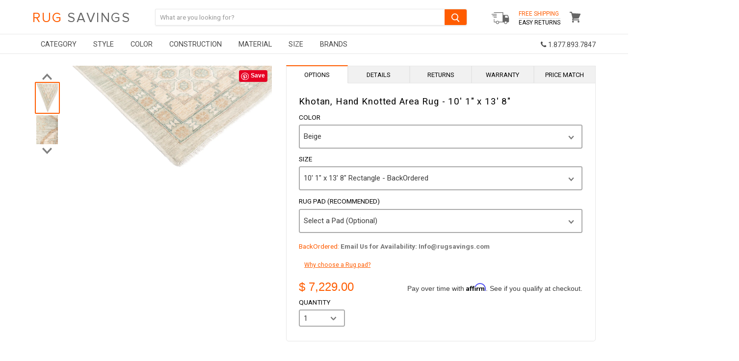

--- FILE ---
content_type: text/html; charset=utf-8
request_url: https://www.rugsavings.com/products/khotan-hand-knotted-area-rug-10-1-x-13-8-756370204
body_size: 30211
content:
<!doctype html>
<!--[if IE]><html class="no-js no-touch ie9" lang="en"><![endif]-->
<!--[if !IE]><!--><html class="no-js no-touch" lang="en"><!--<![endif]-->
  <head>
    <meta name="google-site-verification" content="yodQ5uv2uTlu2LZsHSgCIdyDXpt-xRFWgg3v4ju0egY" />

<script type="text/javascript" src="https://edge.personalizer.io/storefront/2.0.0/js/shopify/storefront.min.js?key=ihqpg-s4ssc8uv7cy5qw7r-hjfk9&shop=rugsavings-com.myshopify.com"></script>
<script>
window.LimeSpot = window.LimeSpot === undefined ? {} : LimeSpot;
LimeSpot.PageInfo = { Type: "Product", ReferenceIdentifier: "1335309664333"};

LimeSpot.StoreInfo = { Theme: "Devendra- Copy of [DM] [Lazysizes] " };


LimeSpot.CartItems = [];
</script>





    <meta charset="utf-8">
    <meta http-equiv="x-ua-compatible" content="IE=edge">
    
<!-- Affirm -->
<script>
_affirm_config = {
   public_api_key:  "U9HLN9SHLZQOP0H9",
   script:          "https://cdn1.affirm.com/js/v2/affirm.js",
   session_id:      "YOUR_VISITOR_SESSION_ID"
};
(function(l,g,m,e,a,f,b){var d,c=l[m]||{},h=document.createElement(f),n=document.getElementsByTagName(f)[0],k=function(a,b,c){return function(){a[b]._.push([c,arguments])}};c[e]=k(c,e,"set");d=c[e];c[a]={};c[a]._=[];d._=[];c[a][b]=k(c,a,b);a=0;for(b="set add save post open empty reset on off trigger ready setProduct".split(" ");a<b.length;a++)d[b[a]]=k(c,e,b[a]);a=0;for(b=["get","token","url","items"];a<b.length;a++)d[b[a]]=function(){};h.async=!0;h.src=g[f];n.parentNode.insertBefore(h,n);delete g[f];d(g);l[m]=c})(window,_affirm_config,"affirm","checkout","ui","script","ready");
// Use your live public API Key and https://cdn1.affirm.com/js/v2/affirm.js script to point to Affirm production environment.
</script>
<!-- End Affirm -->
    
<!-- Global site tag (gtag.js) - Google Ads: 963876273 -->
<script async src="https://www.googletagmanager.com/gtag/js?id=AW-963876273"></script>


<meta name="google-site-verification" content="O9_R4HSCqequ5RuUpFpHuDSWHQq2iObaDWIAyJ_K_wY" />
    
    
<script>
  window.dataLayer = window.dataLayer || [];
  function gtag(){dataLayer.push(arguments);}
  gtag('js', new Date());

  gtag('config', 'AW-963876273');
</script>

    <title>Khotan, Hand Knotted Area Rug - 10&#39; 1&quot; x 13&#39; 8&quot; — Rug Savings</title>

    
      <meta name="description" content="These rugs develop the decorative schemes of late 19th century Turkish carpets. These rugs have large simplified patterns in light tonalities featuring ivory, pale blue, rust, salmon and light green. The origin of these patterns derive from Persia, but the rendition is strictly more modern and decorative. These carpets can be found in various color ways and in an almost infinite range of patterns suitable for every home.">
    

    
  <link rel="shortcut icon" href="//www.rugsavings.com/cdn/shop/files/Favicon_7_32x32.png?v=1614288315" type="image/png">


    <link rel="dns-prefetch" href="//fonts.googleapis.com">

    <link rel="canonical" href="https://www.rugsavings.com/products/khotan-hand-knotted-area-rug-10-1-x-13-8-756370204">
    <meta name="viewport" content="width=device-width">

    
<meta property="og:site_name" content="Rug Savings">
<meta property="og:url" content="https://www.rugsavings.com/products/khotan-hand-knotted-area-rug-10-1-x-13-8-756370204">
<meta property="og:title" content="Khotan, Hand Knotted Area Rug - 10' 1" x 13' 8"">
<meta property="og:type" content="product">
<meta property="og:description" content="These rugs develop the decorative schemes of late 19th century Turkish carpets. These rugs have large simplified patterns in light tonalities featuring ivory, pale blue, rust, salmon and light green. The origin of these patterns derive from Persia, but the rendition is strictly more modern and decorative. These carpets can be found in various color ways and in an almost infinite range of patterns suitable for every home."><meta property="og:price:amount" content="7,229.00">
  <meta property="og:price:currency" content="USD"><meta property="og:image" content="http://www.rugsavings.com/cdn/shop/products/M1877-273-a_52bfc79f-ccf2-401d-9164-626b52a55697_1024x1024.jpg?v=1571440569"><meta property="og:image" content="http://www.rugsavings.com/cdn/shop/products/M1877-273-b_d8516ad3-7f72-460a-8d62-dfc72162d42c_1024x1024.jpg?v=1571440569">
<meta property="og:image:secure_url" content="https://www.rugsavings.com/cdn/shop/products/M1877-273-a_52bfc79f-ccf2-401d-9164-626b52a55697_1024x1024.jpg?v=1571440569"><meta property="og:image:secure_url" content="https://www.rugsavings.com/cdn/shop/products/M1877-273-b_d8516ad3-7f72-460a-8d62-dfc72162d42c_1024x1024.jpg?v=1571440569">


  <meta name="twitter:site" content="@rugsavings?lang=en">


  <meta name="twitter:card" content="summary">

<meta name="twitter:title" content="Khotan, Hand Knotted Area Rug - 10' 1" x 13' 8"">
<meta name="twitter:description" content="These rugs develop the decorative schemes of late 19th century Turkish carpets. These rugs have large simplified patterns in light tonalities featuring ivory, pale blue, rust, salmon and light green. The origin of these patterns derive from Persia, but the rendition is strictly more modern and decorative. These carpets can be found in various color ways and in an almost infinite range of patterns suitable for every home.">
<meta name="twitter:image" content="https://www.rugsavings.com/cdn/shop/products/M1877-273-a_52bfc79f-ccf2-401d-9164-626b52a55697_600x600.jpg?v=1571440569">
    <meta name="twitter:image:width" content="600">
    <meta name="twitter:image:height" content="600">
    

    <script>window.performance && window.performance.mark && window.performance.mark('shopify.content_for_header.start');</script><meta id="shopify-digital-wallet" name="shopify-digital-wallet" content="/11634288/digital_wallets/dialog">
<meta name="shopify-checkout-api-token" content="2d1478631acb15085d4aa6aaf2deeffe">
<meta id="in-context-paypal-metadata" data-shop-id="11634288" data-venmo-supported="true" data-environment="production" data-locale="en_US" data-paypal-v4="true" data-currency="USD">
<link rel="alternate" type="application/json+oembed" href="https://www.rugsavings.com/products/khotan-hand-knotted-area-rug-10-1-x-13-8-756370204.oembed">
<script async="async" src="/checkouts/internal/preloads.js?locale=en-US"></script>
<link rel="preconnect" href="https://shop.app" crossorigin="anonymous">
<script async="async" src="https://shop.app/checkouts/internal/preloads.js?locale=en-US&shop_id=11634288" crossorigin="anonymous"></script>
<script id="apple-pay-shop-capabilities" type="application/json">{"shopId":11634288,"countryCode":"US","currencyCode":"USD","merchantCapabilities":["supports3DS"],"merchantId":"gid:\/\/shopify\/Shop\/11634288","merchantName":"Rug Savings","requiredBillingContactFields":["postalAddress","email","phone"],"requiredShippingContactFields":["postalAddress","email","phone"],"shippingType":"shipping","supportedNetworks":["visa","masterCard","amex","discover","elo","jcb"],"total":{"type":"pending","label":"Rug Savings","amount":"1.00"},"shopifyPaymentsEnabled":true,"supportsSubscriptions":true}</script>
<script id="shopify-features" type="application/json">{"accessToken":"2d1478631acb15085d4aa6aaf2deeffe","betas":["rich-media-storefront-analytics"],"domain":"www.rugsavings.com","predictiveSearch":true,"shopId":11634288,"locale":"en"}</script>
<script>var Shopify = Shopify || {};
Shopify.shop = "rugsavings-com.myshopify.com";
Shopify.locale = "en";
Shopify.currency = {"active":"USD","rate":"1.0"};
Shopify.country = "US";
Shopify.theme = {"name":"Devendra- Copy of [DM] [Lazysizes] ","id":83625246797,"schema_name":"Empire","schema_version":"2.1.2","theme_store_id":null,"role":"main"};
Shopify.theme.handle = "null";
Shopify.theme.style = {"id":null,"handle":null};
Shopify.cdnHost = "www.rugsavings.com/cdn";
Shopify.routes = Shopify.routes || {};
Shopify.routes.root = "/";</script>
<script type="module">!function(o){(o.Shopify=o.Shopify||{}).modules=!0}(window);</script>
<script>!function(o){function n(){var o=[];function n(){o.push(Array.prototype.slice.apply(arguments))}return n.q=o,n}var t=o.Shopify=o.Shopify||{};t.loadFeatures=n(),t.autoloadFeatures=n()}(window);</script>
<script>
  window.ShopifyPay = window.ShopifyPay || {};
  window.ShopifyPay.apiHost = "shop.app\/pay";
  window.ShopifyPay.redirectState = null;
</script>
<script id="shop-js-analytics" type="application/json">{"pageType":"product"}</script>
<script defer="defer" async type="module" src="//www.rugsavings.com/cdn/shopifycloud/shop-js/modules/v2/client.init-shop-cart-sync_BN7fPSNr.en.esm.js"></script>
<script defer="defer" async type="module" src="//www.rugsavings.com/cdn/shopifycloud/shop-js/modules/v2/chunk.common_Cbph3Kss.esm.js"></script>
<script defer="defer" async type="module" src="//www.rugsavings.com/cdn/shopifycloud/shop-js/modules/v2/chunk.modal_DKumMAJ1.esm.js"></script>
<script type="module">
  await import("//www.rugsavings.com/cdn/shopifycloud/shop-js/modules/v2/client.init-shop-cart-sync_BN7fPSNr.en.esm.js");
await import("//www.rugsavings.com/cdn/shopifycloud/shop-js/modules/v2/chunk.common_Cbph3Kss.esm.js");
await import("//www.rugsavings.com/cdn/shopifycloud/shop-js/modules/v2/chunk.modal_DKumMAJ1.esm.js");

  window.Shopify.SignInWithShop?.initShopCartSync?.({"fedCMEnabled":true,"windoidEnabled":true});

</script>
<script>
  window.Shopify = window.Shopify || {};
  if (!window.Shopify.featureAssets) window.Shopify.featureAssets = {};
  window.Shopify.featureAssets['shop-js'] = {"shop-cart-sync":["modules/v2/client.shop-cart-sync_CJVUk8Jm.en.esm.js","modules/v2/chunk.common_Cbph3Kss.esm.js","modules/v2/chunk.modal_DKumMAJ1.esm.js"],"init-fed-cm":["modules/v2/client.init-fed-cm_7Fvt41F4.en.esm.js","modules/v2/chunk.common_Cbph3Kss.esm.js","modules/v2/chunk.modal_DKumMAJ1.esm.js"],"init-shop-email-lookup-coordinator":["modules/v2/client.init-shop-email-lookup-coordinator_Cc088_bR.en.esm.js","modules/v2/chunk.common_Cbph3Kss.esm.js","modules/v2/chunk.modal_DKumMAJ1.esm.js"],"init-windoid":["modules/v2/client.init-windoid_hPopwJRj.en.esm.js","modules/v2/chunk.common_Cbph3Kss.esm.js","modules/v2/chunk.modal_DKumMAJ1.esm.js"],"shop-button":["modules/v2/client.shop-button_B0jaPSNF.en.esm.js","modules/v2/chunk.common_Cbph3Kss.esm.js","modules/v2/chunk.modal_DKumMAJ1.esm.js"],"shop-cash-offers":["modules/v2/client.shop-cash-offers_DPIskqss.en.esm.js","modules/v2/chunk.common_Cbph3Kss.esm.js","modules/v2/chunk.modal_DKumMAJ1.esm.js"],"shop-toast-manager":["modules/v2/client.shop-toast-manager_CK7RT69O.en.esm.js","modules/v2/chunk.common_Cbph3Kss.esm.js","modules/v2/chunk.modal_DKumMAJ1.esm.js"],"init-shop-cart-sync":["modules/v2/client.init-shop-cart-sync_BN7fPSNr.en.esm.js","modules/v2/chunk.common_Cbph3Kss.esm.js","modules/v2/chunk.modal_DKumMAJ1.esm.js"],"init-customer-accounts-sign-up":["modules/v2/client.init-customer-accounts-sign-up_CfPf4CXf.en.esm.js","modules/v2/client.shop-login-button_DeIztwXF.en.esm.js","modules/v2/chunk.common_Cbph3Kss.esm.js","modules/v2/chunk.modal_DKumMAJ1.esm.js"],"pay-button":["modules/v2/client.pay-button_CgIwFSYN.en.esm.js","modules/v2/chunk.common_Cbph3Kss.esm.js","modules/v2/chunk.modal_DKumMAJ1.esm.js"],"init-customer-accounts":["modules/v2/client.init-customer-accounts_DQ3x16JI.en.esm.js","modules/v2/client.shop-login-button_DeIztwXF.en.esm.js","modules/v2/chunk.common_Cbph3Kss.esm.js","modules/v2/chunk.modal_DKumMAJ1.esm.js"],"avatar":["modules/v2/client.avatar_BTnouDA3.en.esm.js"],"init-shop-for-new-customer-accounts":["modules/v2/client.init-shop-for-new-customer-accounts_CsZy_esa.en.esm.js","modules/v2/client.shop-login-button_DeIztwXF.en.esm.js","modules/v2/chunk.common_Cbph3Kss.esm.js","modules/v2/chunk.modal_DKumMAJ1.esm.js"],"shop-follow-button":["modules/v2/client.shop-follow-button_BRMJjgGd.en.esm.js","modules/v2/chunk.common_Cbph3Kss.esm.js","modules/v2/chunk.modal_DKumMAJ1.esm.js"],"checkout-modal":["modules/v2/client.checkout-modal_B9Drz_yf.en.esm.js","modules/v2/chunk.common_Cbph3Kss.esm.js","modules/v2/chunk.modal_DKumMAJ1.esm.js"],"shop-login-button":["modules/v2/client.shop-login-button_DeIztwXF.en.esm.js","modules/v2/chunk.common_Cbph3Kss.esm.js","modules/v2/chunk.modal_DKumMAJ1.esm.js"],"lead-capture":["modules/v2/client.lead-capture_DXYzFM3R.en.esm.js","modules/v2/chunk.common_Cbph3Kss.esm.js","modules/v2/chunk.modal_DKumMAJ1.esm.js"],"shop-login":["modules/v2/client.shop-login_CA5pJqmO.en.esm.js","modules/v2/chunk.common_Cbph3Kss.esm.js","modules/v2/chunk.modal_DKumMAJ1.esm.js"],"payment-terms":["modules/v2/client.payment-terms_BxzfvcZJ.en.esm.js","modules/v2/chunk.common_Cbph3Kss.esm.js","modules/v2/chunk.modal_DKumMAJ1.esm.js"]};
</script>
<script>(function() {
  var isLoaded = false;
  function asyncLoad() {
    if (isLoaded) return;
    isLoaded = true;
    var urls = ["https:\/\/assets1.adroll.com\/shopify\/latest\/j\/shopify_rolling_bootstrap_v2.js?adroll_adv_id=FSDWGHN7MRFLFJ3YLPDMPA\u0026adroll_pix_id=PFP4FJVNBVDXLM45C2DQFO\u0026shop=rugsavings-com.myshopify.com","\/\/shopify.privy.com\/widget.js?shop=rugsavings-com.myshopify.com","https:\/\/d10lpsik1i8c69.cloudfront.net\/w.js?shop=rugsavings-com.myshopify.com","https:\/\/chimpstatic.com\/mcjs-connected\/js\/users\/bb365d40c7dc8cdf6d3678131\/f54647b1ec04a9d3447a528ad.js?shop=rugsavings-com.myshopify.com","https:\/\/cdn.gethypervisual.com\/assets\/hypervisual.js?shop=rugsavings-com.myshopify.com","https:\/\/formbuilder.hulkapps.com\/skeletopapp.js?shop=rugsavings-com.myshopify.com","https:\/\/d23dclunsivw3h.cloudfront.net\/redirect-app.js?shop=rugsavings-com.myshopify.com","https:\/\/edge.personalizer.io\/storefront\/2.0.0\/js\/shopify\/storefront.min.js?key=ihqpg-s4ssc8uv7cy5qw7r-hjfk9\u0026shop=rugsavings-com.myshopify.com","https:\/\/customer-first-focus.b-cdn.net\/cffPCLoader_min.js?shop=rugsavings-com.myshopify.com","\/\/backinstock.useamp.com\/widget\/5876_1767153381.js?category=bis\u0026v=6\u0026shop=rugsavings-com.myshopify.com"];
    for (var i = 0; i < urls.length; i++) {
      var s = document.createElement('script');
      s.type = 'text/javascript';
      s.async = true;
      s.src = urls[i];
      var x = document.getElementsByTagName('script')[0];
      x.parentNode.insertBefore(s, x);
    }
  };
  if(window.attachEvent) {
    window.attachEvent('onload', asyncLoad);
  } else {
    window.addEventListener('load', asyncLoad, false);
  }
})();</script>
<script id="__st">var __st={"a":11634288,"offset":-18000,"reqid":"c3c27718-0a12-4fea-bf8f-47615a7a6815-1769898042","pageurl":"www.rugsavings.com\/products\/khotan-hand-knotted-area-rug-10-1-x-13-8-756370204","u":"77a79b8d2966","p":"product","rtyp":"product","rid":1335309664333};</script>
<script>window.ShopifyPaypalV4VisibilityTracking = true;</script>
<script id="captcha-bootstrap">!function(){'use strict';const t='contact',e='account',n='new_comment',o=[[t,t],['blogs',n],['comments',n],[t,'customer']],c=[[e,'customer_login'],[e,'guest_login'],[e,'recover_customer_password'],[e,'create_customer']],r=t=>t.map((([t,e])=>`form[action*='/${t}']:not([data-nocaptcha='true']) input[name='form_type'][value='${e}']`)).join(','),a=t=>()=>t?[...document.querySelectorAll(t)].map((t=>t.form)):[];function s(){const t=[...o],e=r(t);return a(e)}const i='password',u='form_key',d=['recaptcha-v3-token','g-recaptcha-response','h-captcha-response',i],f=()=>{try{return window.sessionStorage}catch{return}},m='__shopify_v',_=t=>t.elements[u];function p(t,e,n=!1){try{const o=window.sessionStorage,c=JSON.parse(o.getItem(e)),{data:r}=function(t){const{data:e,action:n}=t;return t[m]||n?{data:e,action:n}:{data:t,action:n}}(c);for(const[e,n]of Object.entries(r))t.elements[e]&&(t.elements[e].value=n);n&&o.removeItem(e)}catch(o){console.error('form repopulation failed',{error:o})}}const l='form_type',E='cptcha';function T(t){t.dataset[E]=!0}const w=window,h=w.document,L='Shopify',v='ce_forms',y='captcha';let A=!1;((t,e)=>{const n=(g='f06e6c50-85a8-45c8-87d0-21a2b65856fe',I='https://cdn.shopify.com/shopifycloud/storefront-forms-hcaptcha/ce_storefront_forms_captcha_hcaptcha.v1.5.2.iife.js',D={infoText:'Protected by hCaptcha',privacyText:'Privacy',termsText:'Terms'},(t,e,n)=>{const o=w[L][v],c=o.bindForm;if(c)return c(t,g,e,D).then(n);var r;o.q.push([[t,g,e,D],n]),r=I,A||(h.body.append(Object.assign(h.createElement('script'),{id:'captcha-provider',async:!0,src:r})),A=!0)});var g,I,D;w[L]=w[L]||{},w[L][v]=w[L][v]||{},w[L][v].q=[],w[L][y]=w[L][y]||{},w[L][y].protect=function(t,e){n(t,void 0,e),T(t)},Object.freeze(w[L][y]),function(t,e,n,w,h,L){const[v,y,A,g]=function(t,e,n){const i=e?o:[],u=t?c:[],d=[...i,...u],f=r(d),m=r(i),_=r(d.filter((([t,e])=>n.includes(e))));return[a(f),a(m),a(_),s()]}(w,h,L),I=t=>{const e=t.target;return e instanceof HTMLFormElement?e:e&&e.form},D=t=>v().includes(t);t.addEventListener('submit',(t=>{const e=I(t);if(!e)return;const n=D(e)&&!e.dataset.hcaptchaBound&&!e.dataset.recaptchaBound,o=_(e),c=g().includes(e)&&(!o||!o.value);(n||c)&&t.preventDefault(),c&&!n&&(function(t){try{if(!f())return;!function(t){const e=f();if(!e)return;const n=_(t);if(!n)return;const o=n.value;o&&e.removeItem(o)}(t);const e=Array.from(Array(32),(()=>Math.random().toString(36)[2])).join('');!function(t,e){_(t)||t.append(Object.assign(document.createElement('input'),{type:'hidden',name:u})),t.elements[u].value=e}(t,e),function(t,e){const n=f();if(!n)return;const o=[...t.querySelectorAll(`input[type='${i}']`)].map((({name:t})=>t)),c=[...d,...o],r={};for(const[a,s]of new FormData(t).entries())c.includes(a)||(r[a]=s);n.setItem(e,JSON.stringify({[m]:1,action:t.action,data:r}))}(t,e)}catch(e){console.error('failed to persist form',e)}}(e),e.submit())}));const S=(t,e)=>{t&&!t.dataset[E]&&(n(t,e.some((e=>e===t))),T(t))};for(const o of['focusin','change'])t.addEventListener(o,(t=>{const e=I(t);D(e)&&S(e,y())}));const B=e.get('form_key'),M=e.get(l),P=B&&M;t.addEventListener('DOMContentLoaded',(()=>{const t=y();if(P)for(const e of t)e.elements[l].value===M&&p(e,B);[...new Set([...A(),...v().filter((t=>'true'===t.dataset.shopifyCaptcha))])].forEach((e=>S(e,t)))}))}(h,new URLSearchParams(w.location.search),n,t,e,['guest_login'])})(!0,!0)}();</script>
<script integrity="sha256-4kQ18oKyAcykRKYeNunJcIwy7WH5gtpwJnB7kiuLZ1E=" data-source-attribution="shopify.loadfeatures" defer="defer" src="//www.rugsavings.com/cdn/shopifycloud/storefront/assets/storefront/load_feature-a0a9edcb.js" crossorigin="anonymous"></script>
<script crossorigin="anonymous" defer="defer" src="//www.rugsavings.com/cdn/shopifycloud/storefront/assets/shopify_pay/storefront-65b4c6d7.js?v=20250812"></script>
<script data-source-attribution="shopify.dynamic_checkout.dynamic.init">var Shopify=Shopify||{};Shopify.PaymentButton=Shopify.PaymentButton||{isStorefrontPortableWallets:!0,init:function(){window.Shopify.PaymentButton.init=function(){};var t=document.createElement("script");t.src="https://www.rugsavings.com/cdn/shopifycloud/portable-wallets/latest/portable-wallets.en.js",t.type="module",document.head.appendChild(t)}};
</script>
<script data-source-attribution="shopify.dynamic_checkout.buyer_consent">
  function portableWalletsHideBuyerConsent(e){var t=document.getElementById("shopify-buyer-consent"),n=document.getElementById("shopify-subscription-policy-button");t&&n&&(t.classList.add("hidden"),t.setAttribute("aria-hidden","true"),n.removeEventListener("click",e))}function portableWalletsShowBuyerConsent(e){var t=document.getElementById("shopify-buyer-consent"),n=document.getElementById("shopify-subscription-policy-button");t&&n&&(t.classList.remove("hidden"),t.removeAttribute("aria-hidden"),n.addEventListener("click",e))}window.Shopify?.PaymentButton&&(window.Shopify.PaymentButton.hideBuyerConsent=portableWalletsHideBuyerConsent,window.Shopify.PaymentButton.showBuyerConsent=portableWalletsShowBuyerConsent);
</script>
<script data-source-attribution="shopify.dynamic_checkout.cart.bootstrap">document.addEventListener("DOMContentLoaded",(function(){function t(){return document.querySelector("shopify-accelerated-checkout-cart, shopify-accelerated-checkout")}if(t())Shopify.PaymentButton.init();else{new MutationObserver((function(e,n){t()&&(Shopify.PaymentButton.init(),n.disconnect())})).observe(document.body,{childList:!0,subtree:!0})}}));
</script>
<link id="shopify-accelerated-checkout-styles" rel="stylesheet" media="screen" href="https://www.rugsavings.com/cdn/shopifycloud/portable-wallets/latest/accelerated-checkout-backwards-compat.css" crossorigin="anonymous">
<style id="shopify-accelerated-checkout-cart">
        #shopify-buyer-consent {
  margin-top: 1em;
  display: inline-block;
  width: 100%;
}

#shopify-buyer-consent.hidden {
  display: none;
}

#shopify-subscription-policy-button {
  background: none;
  border: none;
  padding: 0;
  text-decoration: underline;
  font-size: inherit;
  cursor: pointer;
}

#shopify-subscription-policy-button::before {
  box-shadow: none;
}

      </style>

<script>window.performance && window.performance.mark && window.performance.mark('shopify.content_for_header.end');</script>

    <script>
      document.documentElement.className=document.documentElement.className.replace(/\bno-js\b/,'js');
      if(window.Shopify&&window.Shopify.designMode)document.documentElement.className+=' in-theme-editor';
      if(('ontouchstart' in window)||window.DocumentTouch&&document instanceof DocumentTouch)document.documentElement.className=document.documentElement.className.replace(/\bno-touch\b/,'has-touch');
    </script>

        <link href="//fonts.googleapis.com/css?family=Roboto:400,400i,700,700i" rel="stylesheet" type="text/css" media="all" />

    
	 
    
    <link href="//www.rugsavings.com/cdn/shop/t/56/assets/font-awesome.min.css?v=115901955997185544671668609998" rel="stylesheet" type="text/css" media="all" />
    <link href="//www.rugsavings.com/cdn/shop/t/56/assets/theme.scss.css?v=52765453790163495171668609998" rel="stylesheet" type="text/css" media="all" />  
 
  <!--Google Merchant Center Verification - LP - DO NOT DELETE -->
    <meta name="google-site-verification" content="LeQERnkUOZsze7xbaRru6frAPZIeN5YERtQ0gPdH79I" />

  
<!-- Merchant Center Verification - StoreYa Start --><meta name="google-site-verification" content="y_cp97U85DifVGNcUFK_yAeN9camreTjYIZzwISuXEY" /><!-- Merchant Center Verification - StoreYa End--><link href="https://monorail-edge.shopifysvc.com" rel="dns-prefetch">
<script>(function(){if ("sendBeacon" in navigator && "performance" in window) {try {var session_token_from_headers = performance.getEntriesByType('navigation')[0].serverTiming.find(x => x.name == '_s').description;} catch {var session_token_from_headers = undefined;}var session_cookie_matches = document.cookie.match(/_shopify_s=([^;]*)/);var session_token_from_cookie = session_cookie_matches && session_cookie_matches.length === 2 ? session_cookie_matches[1] : "";var session_token = session_token_from_headers || session_token_from_cookie || "";function handle_abandonment_event(e) {var entries = performance.getEntries().filter(function(entry) {return /monorail-edge.shopifysvc.com/.test(entry.name);});if (!window.abandonment_tracked && entries.length === 0) {window.abandonment_tracked = true;var currentMs = Date.now();var navigation_start = performance.timing.navigationStart;var payload = {shop_id: 11634288,url: window.location.href,navigation_start,duration: currentMs - navigation_start,session_token,page_type: "product"};window.navigator.sendBeacon("https://monorail-edge.shopifysvc.com/v1/produce", JSON.stringify({schema_id: "online_store_buyer_site_abandonment/1.1",payload: payload,metadata: {event_created_at_ms: currentMs,event_sent_at_ms: currentMs}}));}}window.addEventListener('pagehide', handle_abandonment_event);}}());</script>
<script id="web-pixels-manager-setup">(function e(e,d,r,n,o){if(void 0===o&&(o={}),!Boolean(null===(a=null===(i=window.Shopify)||void 0===i?void 0:i.analytics)||void 0===a?void 0:a.replayQueue)){var i,a;window.Shopify=window.Shopify||{};var t=window.Shopify;t.analytics=t.analytics||{};var s=t.analytics;s.replayQueue=[],s.publish=function(e,d,r){return s.replayQueue.push([e,d,r]),!0};try{self.performance.mark("wpm:start")}catch(e){}var l=function(){var e={modern:/Edge?\/(1{2}[4-9]|1[2-9]\d|[2-9]\d{2}|\d{4,})\.\d+(\.\d+|)|Firefox\/(1{2}[4-9]|1[2-9]\d|[2-9]\d{2}|\d{4,})\.\d+(\.\d+|)|Chrom(ium|e)\/(9{2}|\d{3,})\.\d+(\.\d+|)|(Maci|X1{2}).+ Version\/(15\.\d+|(1[6-9]|[2-9]\d|\d{3,})\.\d+)([,.]\d+|)( \(\w+\)|)( Mobile\/\w+|) Safari\/|Chrome.+OPR\/(9{2}|\d{3,})\.\d+\.\d+|(CPU[ +]OS|iPhone[ +]OS|CPU[ +]iPhone|CPU IPhone OS|CPU iPad OS)[ +]+(15[._]\d+|(1[6-9]|[2-9]\d|\d{3,})[._]\d+)([._]\d+|)|Android:?[ /-](13[3-9]|1[4-9]\d|[2-9]\d{2}|\d{4,})(\.\d+|)(\.\d+|)|Android.+Firefox\/(13[5-9]|1[4-9]\d|[2-9]\d{2}|\d{4,})\.\d+(\.\d+|)|Android.+Chrom(ium|e)\/(13[3-9]|1[4-9]\d|[2-9]\d{2}|\d{4,})\.\d+(\.\d+|)|SamsungBrowser\/([2-9]\d|\d{3,})\.\d+/,legacy:/Edge?\/(1[6-9]|[2-9]\d|\d{3,})\.\d+(\.\d+|)|Firefox\/(5[4-9]|[6-9]\d|\d{3,})\.\d+(\.\d+|)|Chrom(ium|e)\/(5[1-9]|[6-9]\d|\d{3,})\.\d+(\.\d+|)([\d.]+$|.*Safari\/(?![\d.]+ Edge\/[\d.]+$))|(Maci|X1{2}).+ Version\/(10\.\d+|(1[1-9]|[2-9]\d|\d{3,})\.\d+)([,.]\d+|)( \(\w+\)|)( Mobile\/\w+|) Safari\/|Chrome.+OPR\/(3[89]|[4-9]\d|\d{3,})\.\d+\.\d+|(CPU[ +]OS|iPhone[ +]OS|CPU[ +]iPhone|CPU IPhone OS|CPU iPad OS)[ +]+(10[._]\d+|(1[1-9]|[2-9]\d|\d{3,})[._]\d+)([._]\d+|)|Android:?[ /-](13[3-9]|1[4-9]\d|[2-9]\d{2}|\d{4,})(\.\d+|)(\.\d+|)|Mobile Safari.+OPR\/([89]\d|\d{3,})\.\d+\.\d+|Android.+Firefox\/(13[5-9]|1[4-9]\d|[2-9]\d{2}|\d{4,})\.\d+(\.\d+|)|Android.+Chrom(ium|e)\/(13[3-9]|1[4-9]\d|[2-9]\d{2}|\d{4,})\.\d+(\.\d+|)|Android.+(UC? ?Browser|UCWEB|U3)[ /]?(15\.([5-9]|\d{2,})|(1[6-9]|[2-9]\d|\d{3,})\.\d+)\.\d+|SamsungBrowser\/(5\.\d+|([6-9]|\d{2,})\.\d+)|Android.+MQ{2}Browser\/(14(\.(9|\d{2,})|)|(1[5-9]|[2-9]\d|\d{3,})(\.\d+|))(\.\d+|)|K[Aa][Ii]OS\/(3\.\d+|([4-9]|\d{2,})\.\d+)(\.\d+|)/},d=e.modern,r=e.legacy,n=navigator.userAgent;return n.match(d)?"modern":n.match(r)?"legacy":"unknown"}(),u="modern"===l?"modern":"legacy",c=(null!=n?n:{modern:"",legacy:""})[u],f=function(e){return[e.baseUrl,"/wpm","/b",e.hashVersion,"modern"===e.buildTarget?"m":"l",".js"].join("")}({baseUrl:d,hashVersion:r,buildTarget:u}),m=function(e){var d=e.version,r=e.bundleTarget,n=e.surface,o=e.pageUrl,i=e.monorailEndpoint;return{emit:function(e){var a=e.status,t=e.errorMsg,s=(new Date).getTime(),l=JSON.stringify({metadata:{event_sent_at_ms:s},events:[{schema_id:"web_pixels_manager_load/3.1",payload:{version:d,bundle_target:r,page_url:o,status:a,surface:n,error_msg:t},metadata:{event_created_at_ms:s}}]});if(!i)return console&&console.warn&&console.warn("[Web Pixels Manager] No Monorail endpoint provided, skipping logging."),!1;try{return self.navigator.sendBeacon.bind(self.navigator)(i,l)}catch(e){}var u=new XMLHttpRequest;try{return u.open("POST",i,!0),u.setRequestHeader("Content-Type","text/plain"),u.send(l),!0}catch(e){return console&&console.warn&&console.warn("[Web Pixels Manager] Got an unhandled error while logging to Monorail."),!1}}}}({version:r,bundleTarget:l,surface:e.surface,pageUrl:self.location.href,monorailEndpoint:e.monorailEndpoint});try{o.browserTarget=l,function(e){var d=e.src,r=e.async,n=void 0===r||r,o=e.onload,i=e.onerror,a=e.sri,t=e.scriptDataAttributes,s=void 0===t?{}:t,l=document.createElement("script"),u=document.querySelector("head"),c=document.querySelector("body");if(l.async=n,l.src=d,a&&(l.integrity=a,l.crossOrigin="anonymous"),s)for(var f in s)if(Object.prototype.hasOwnProperty.call(s,f))try{l.dataset[f]=s[f]}catch(e){}if(o&&l.addEventListener("load",o),i&&l.addEventListener("error",i),u)u.appendChild(l);else{if(!c)throw new Error("Did not find a head or body element to append the script");c.appendChild(l)}}({src:f,async:!0,onload:function(){if(!function(){var e,d;return Boolean(null===(d=null===(e=window.Shopify)||void 0===e?void 0:e.analytics)||void 0===d?void 0:d.initialized)}()){var d=window.webPixelsManager.init(e)||void 0;if(d){var r=window.Shopify.analytics;r.replayQueue.forEach((function(e){var r=e[0],n=e[1],o=e[2];d.publishCustomEvent(r,n,o)})),r.replayQueue=[],r.publish=d.publishCustomEvent,r.visitor=d.visitor,r.initialized=!0}}},onerror:function(){return m.emit({status:"failed",errorMsg:"".concat(f," has failed to load")})},sri:function(e){var d=/^sha384-[A-Za-z0-9+/=]+$/;return"string"==typeof e&&d.test(e)}(c)?c:"",scriptDataAttributes:o}),m.emit({status:"loading"})}catch(e){m.emit({status:"failed",errorMsg:(null==e?void 0:e.message)||"Unknown error"})}}})({shopId: 11634288,storefrontBaseUrl: "https://www.rugsavings.com",extensionsBaseUrl: "https://extensions.shopifycdn.com/cdn/shopifycloud/web-pixels-manager",monorailEndpoint: "https://monorail-edge.shopifysvc.com/unstable/produce_batch",surface: "storefront-renderer",enabledBetaFlags: ["2dca8a86"],webPixelsConfigList: [{"id":"808124493","configuration":"{\"subscriberKey\":\"b7dcg-y4tf8kse7h5vel7p-izdao\"}","eventPayloadVersion":"v1","runtimeContext":"STRICT","scriptVersion":"7f2756b79c173d049d70f9666ae55467","type":"APP","apiClientId":155369,"privacyPurposes":["ANALYTICS","PREFERENCES"],"dataSharingAdjustments":{"protectedCustomerApprovalScopes":["read_customer_address","read_customer_email","read_customer_name","read_customer_personal_data","read_customer_phone"]}},{"id":"42205261","eventPayloadVersion":"v1","runtimeContext":"LAX","scriptVersion":"1","type":"CUSTOM","privacyPurposes":["MARKETING"],"name":"Meta pixel (migrated)"},{"id":"60620877","eventPayloadVersion":"v1","runtimeContext":"LAX","scriptVersion":"1","type":"CUSTOM","privacyPurposes":["ANALYTICS"],"name":"Google Analytics tag (migrated)"},{"id":"shopify-app-pixel","configuration":"{}","eventPayloadVersion":"v1","runtimeContext":"STRICT","scriptVersion":"0450","apiClientId":"shopify-pixel","type":"APP","privacyPurposes":["ANALYTICS","MARKETING"]},{"id":"shopify-custom-pixel","eventPayloadVersion":"v1","runtimeContext":"LAX","scriptVersion":"0450","apiClientId":"shopify-pixel","type":"CUSTOM","privacyPurposes":["ANALYTICS","MARKETING"]}],isMerchantRequest: false,initData: {"shop":{"name":"Rug Savings","paymentSettings":{"currencyCode":"USD"},"myshopifyDomain":"rugsavings-com.myshopify.com","countryCode":"US","storefrontUrl":"https:\/\/www.rugsavings.com"},"customer":null,"cart":null,"checkout":null,"productVariants":[{"price":{"amount":7229.0,"currencyCode":"USD"},"product":{"title":"Khotan, Hand Knotted Area Rug - 10' 1\" x 13' 8\"","vendor":"Solo Rugs","id":"1335309664333","untranslatedTitle":"Khotan, Hand Knotted Area Rug - 10' 1\" x 13' 8\"","url":"\/products\/khotan-hand-knotted-area-rug-10-1-x-13-8-756370204","type":"Rug"},"id":"12249517260877","image":{"src":"\/\/www.rugsavings.com\/cdn\/shop\/products\/M1877-273-a_52bfc79f-ccf2-401d-9164-626b52a55697.jpg?v=1571440569"},"sku":"M1877-273","title":"Beige \/ 10' 1\" x 13' 8\" Rectangle","untranslatedTitle":"Beige \/ 10' 1\" x 13' 8\" Rectangle"}],"purchasingCompany":null},},"https://www.rugsavings.com/cdn","1d2a099fw23dfb22ep557258f5m7a2edbae",{"modern":"","legacy":""},{"shopId":"11634288","storefrontBaseUrl":"https:\/\/www.rugsavings.com","extensionBaseUrl":"https:\/\/extensions.shopifycdn.com\/cdn\/shopifycloud\/web-pixels-manager","surface":"storefront-renderer","enabledBetaFlags":"[\"2dca8a86\"]","isMerchantRequest":"false","hashVersion":"1d2a099fw23dfb22ep557258f5m7a2edbae","publish":"custom","events":"[[\"page_viewed\",{}],[\"product_viewed\",{\"productVariant\":{\"price\":{\"amount\":7229.0,\"currencyCode\":\"USD\"},\"product\":{\"title\":\"Khotan, Hand Knotted Area Rug - 10' 1\\\" x 13' 8\\\"\",\"vendor\":\"Solo Rugs\",\"id\":\"1335309664333\",\"untranslatedTitle\":\"Khotan, Hand Knotted Area Rug - 10' 1\\\" x 13' 8\\\"\",\"url\":\"\/products\/khotan-hand-knotted-area-rug-10-1-x-13-8-756370204\",\"type\":\"Rug\"},\"id\":\"12249517260877\",\"image\":{\"src\":\"\/\/www.rugsavings.com\/cdn\/shop\/products\/M1877-273-a_52bfc79f-ccf2-401d-9164-626b52a55697.jpg?v=1571440569\"},\"sku\":\"M1877-273\",\"title\":\"Beige \/ 10' 1\\\" x 13' 8\\\" Rectangle\",\"untranslatedTitle\":\"Beige \/ 10' 1\\\" x 13' 8\\\" Rectangle\"}}]]"});</script><script>
  window.ShopifyAnalytics = window.ShopifyAnalytics || {};
  window.ShopifyAnalytics.meta = window.ShopifyAnalytics.meta || {};
  window.ShopifyAnalytics.meta.currency = 'USD';
  var meta = {"product":{"id":1335309664333,"gid":"gid:\/\/shopify\/Product\/1335309664333","vendor":"Solo Rugs","type":"Rug","handle":"khotan-hand-knotted-area-rug-10-1-x-13-8-756370204","variants":[{"id":12249517260877,"price":722900,"name":"Khotan, Hand Knotted Area Rug - 10' 1\" x 13' 8\" - Beige \/ 10' 1\" x 13' 8\" Rectangle","public_title":"Beige \/ 10' 1\" x 13' 8\" Rectangle","sku":"M1877-273"}],"remote":false},"page":{"pageType":"product","resourceType":"product","resourceId":1335309664333,"requestId":"c3c27718-0a12-4fea-bf8f-47615a7a6815-1769898042"}};
  for (var attr in meta) {
    window.ShopifyAnalytics.meta[attr] = meta[attr];
  }
</script>
<script class="analytics">
  (function () {
    var customDocumentWrite = function(content) {
      var jquery = null;

      if (window.jQuery) {
        jquery = window.jQuery;
      } else if (window.Checkout && window.Checkout.$) {
        jquery = window.Checkout.$;
      }

      if (jquery) {
        jquery('body').append(content);
      }
    };

    var hasLoggedConversion = function(token) {
      if (token) {
        return document.cookie.indexOf('loggedConversion=' + token) !== -1;
      }
      return false;
    }

    var setCookieIfConversion = function(token) {
      if (token) {
        var twoMonthsFromNow = new Date(Date.now());
        twoMonthsFromNow.setMonth(twoMonthsFromNow.getMonth() + 2);

        document.cookie = 'loggedConversion=' + token + '; expires=' + twoMonthsFromNow;
      }
    }

    var trekkie = window.ShopifyAnalytics.lib = window.trekkie = window.trekkie || [];
    if (trekkie.integrations) {
      return;
    }
    trekkie.methods = [
      'identify',
      'page',
      'ready',
      'track',
      'trackForm',
      'trackLink'
    ];
    trekkie.factory = function(method) {
      return function() {
        var args = Array.prototype.slice.call(arguments);
        args.unshift(method);
        trekkie.push(args);
        return trekkie;
      };
    };
    for (var i = 0; i < trekkie.methods.length; i++) {
      var key = trekkie.methods[i];
      trekkie[key] = trekkie.factory(key);
    }
    trekkie.load = function(config) {
      trekkie.config = config || {};
      trekkie.config.initialDocumentCookie = document.cookie;
      var first = document.getElementsByTagName('script')[0];
      var script = document.createElement('script');
      script.type = 'text/javascript';
      script.onerror = function(e) {
        var scriptFallback = document.createElement('script');
        scriptFallback.type = 'text/javascript';
        scriptFallback.onerror = function(error) {
                var Monorail = {
      produce: function produce(monorailDomain, schemaId, payload) {
        var currentMs = new Date().getTime();
        var event = {
          schema_id: schemaId,
          payload: payload,
          metadata: {
            event_created_at_ms: currentMs,
            event_sent_at_ms: currentMs
          }
        };
        return Monorail.sendRequest("https://" + monorailDomain + "/v1/produce", JSON.stringify(event));
      },
      sendRequest: function sendRequest(endpointUrl, payload) {
        // Try the sendBeacon API
        if (window && window.navigator && typeof window.navigator.sendBeacon === 'function' && typeof window.Blob === 'function' && !Monorail.isIos12()) {
          var blobData = new window.Blob([payload], {
            type: 'text/plain'
          });

          if (window.navigator.sendBeacon(endpointUrl, blobData)) {
            return true;
          } // sendBeacon was not successful

        } // XHR beacon

        var xhr = new XMLHttpRequest();

        try {
          xhr.open('POST', endpointUrl);
          xhr.setRequestHeader('Content-Type', 'text/plain');
          xhr.send(payload);
        } catch (e) {
          console.log(e);
        }

        return false;
      },
      isIos12: function isIos12() {
        return window.navigator.userAgent.lastIndexOf('iPhone; CPU iPhone OS 12_') !== -1 || window.navigator.userAgent.lastIndexOf('iPad; CPU OS 12_') !== -1;
      }
    };
    Monorail.produce('monorail-edge.shopifysvc.com',
      'trekkie_storefront_load_errors/1.1',
      {shop_id: 11634288,
      theme_id: 83625246797,
      app_name: "storefront",
      context_url: window.location.href,
      source_url: "//www.rugsavings.com/cdn/s/trekkie.storefront.c59ea00e0474b293ae6629561379568a2d7c4bba.min.js"});

        };
        scriptFallback.async = true;
        scriptFallback.src = '//www.rugsavings.com/cdn/s/trekkie.storefront.c59ea00e0474b293ae6629561379568a2d7c4bba.min.js';
        first.parentNode.insertBefore(scriptFallback, first);
      };
      script.async = true;
      script.src = '//www.rugsavings.com/cdn/s/trekkie.storefront.c59ea00e0474b293ae6629561379568a2d7c4bba.min.js';
      first.parentNode.insertBefore(script, first);
    };
    trekkie.load(
      {"Trekkie":{"appName":"storefront","development":false,"defaultAttributes":{"shopId":11634288,"isMerchantRequest":null,"themeId":83625246797,"themeCityHash":"5504558481260090368","contentLanguage":"en","currency":"USD","eventMetadataId":"95ab8704-12c5-46e4-928b-828a0b3fe2bd"},"isServerSideCookieWritingEnabled":true,"monorailRegion":"shop_domain","enabledBetaFlags":["65f19447","b5387b81"]},"Session Attribution":{},"S2S":{"facebookCapiEnabled":false,"source":"trekkie-storefront-renderer","apiClientId":580111}}
    );

    var loaded = false;
    trekkie.ready(function() {
      if (loaded) return;
      loaded = true;

      window.ShopifyAnalytics.lib = window.trekkie;

      var originalDocumentWrite = document.write;
      document.write = customDocumentWrite;
      try { window.ShopifyAnalytics.merchantGoogleAnalytics.call(this); } catch(error) {};
      document.write = originalDocumentWrite;

      window.ShopifyAnalytics.lib.page(null,{"pageType":"product","resourceType":"product","resourceId":1335309664333,"requestId":"c3c27718-0a12-4fea-bf8f-47615a7a6815-1769898042","shopifyEmitted":true});

      var match = window.location.pathname.match(/checkouts\/(.+)\/(thank_you|post_purchase)/)
      var token = match? match[1]: undefined;
      if (!hasLoggedConversion(token)) {
        setCookieIfConversion(token);
        window.ShopifyAnalytics.lib.track("Viewed Product",{"currency":"USD","variantId":12249517260877,"productId":1335309664333,"productGid":"gid:\/\/shopify\/Product\/1335309664333","name":"Khotan, Hand Knotted Area Rug - 10' 1\" x 13' 8\" - Beige \/ 10' 1\" x 13' 8\" Rectangle","price":"7229.00","sku":"M1877-273","brand":"Solo Rugs","variant":"Beige \/ 10' 1\" x 13' 8\" Rectangle","category":"Rug","nonInteraction":true,"remote":false},undefined,undefined,{"shopifyEmitted":true});
      window.ShopifyAnalytics.lib.track("monorail:\/\/trekkie_storefront_viewed_product\/1.1",{"currency":"USD","variantId":12249517260877,"productId":1335309664333,"productGid":"gid:\/\/shopify\/Product\/1335309664333","name":"Khotan, Hand Knotted Area Rug - 10' 1\" x 13' 8\" - Beige \/ 10' 1\" x 13' 8\" Rectangle","price":"7229.00","sku":"M1877-273","brand":"Solo Rugs","variant":"Beige \/ 10' 1\" x 13' 8\" Rectangle","category":"Rug","nonInteraction":true,"remote":false,"referer":"https:\/\/www.rugsavings.com\/products\/khotan-hand-knotted-area-rug-10-1-x-13-8-756370204"});
      }
    });


        var eventsListenerScript = document.createElement('script');
        eventsListenerScript.async = true;
        eventsListenerScript.src = "//www.rugsavings.com/cdn/shopifycloud/storefront/assets/shop_events_listener-3da45d37.js";
        document.getElementsByTagName('head')[0].appendChild(eventsListenerScript);

})();</script>
  <script>
  if (!window.ga || (window.ga && typeof window.ga !== 'function')) {
    window.ga = function ga() {
      (window.ga.q = window.ga.q || []).push(arguments);
      if (window.Shopify && window.Shopify.analytics && typeof window.Shopify.analytics.publish === 'function') {
        window.Shopify.analytics.publish("ga_stub_called", {}, {sendTo: "google_osp_migration"});
      }
      console.error("Shopify's Google Analytics stub called with:", Array.from(arguments), "\nSee https://help.shopify.com/manual/promoting-marketing/pixels/pixel-migration#google for more information.");
    };
    if (window.Shopify && window.Shopify.analytics && typeof window.Shopify.analytics.publish === 'function') {
      window.Shopify.analytics.publish("ga_stub_initialized", {}, {sendTo: "google_osp_migration"});
    }
  }
</script>
<script
  defer
  src="https://www.rugsavings.com/cdn/shopifycloud/perf-kit/shopify-perf-kit-3.1.0.min.js"
  data-application="storefront-renderer"
  data-shop-id="11634288"
  data-render-region="gcp-us-central1"
  data-page-type="product"
  data-theme-instance-id="83625246797"
  data-theme-name="Empire"
  data-theme-version="2.1.2"
  data-monorail-region="shop_domain"
  data-resource-timing-sampling-rate="10"
  data-shs="true"
  data-shs-beacon="true"
  data-shs-export-with-fetch="true"
  data-shs-logs-sample-rate="1"
  data-shs-beacon-endpoint="https://www.rugsavings.com/api/collect"
></script>
</head>

  <body class="template-product">
    <div id="shopify-section-filter-menu-settings" class="shopify-section"><style type="text/css">
/*  Filter Menu Color and Image Section CSS */</style>

<script src="//www.rugsavings.com/cdn/shop/t/56/assets/filter-menu.js?v=33423275811885662991600195704" type="text/javascript"></script>





</div>
    <div id="shopify-section-static-header" class="shopify-section site-header-wrapper"><script
  type="application/json"
  data-section-id="static-header"
  data-section-type="static-header"
  data-section-data>
  {
    "settings": {
      "sticky_header": false,
      "live_search": {
        "enable": false,
        "enable_images": true,
        "enable_content": true,
        "money_format": "$ {{amount}}",
        "context": {
          "view_all_results": "View all results",
          "view_all_products": "View all products",
          "chevron": "\u003csvgaria-hidden=\"true\"focusable=\"false\"role=\"presentation\"xmlns=\"http:\/\/www.w3.org\/2000\/svg\"width=\"8\"height=\"6\"viewBox=\"0 0 8 6\"\u003e\u003cg fill=\"currentColor\" fill-rule=\"evenodd\"\u003e\u003cpolygon class=\"icon-chevron-down-left\" points=\"4 5.371 7.668 1.606 6.665 .629 4 3.365\"\/\u003e\u003cpolygon class=\"icon-chevron-down-right\" points=\"4 3.365 1.335 .629 1.335 .629 .332 1.606 4 5.371\"\/\u003e\u003c\/g\u003e\u003c\/svg\u003e",
          "content_results": {
            "title": "Pages \u0026amp; Posts",
            "no_results": "No results."
          },
          "no_results_products": {
            "title": "No products for “*terms*”.",
            "message": "Sorry, we couldn’t find any matches."
          }
        }
      }
    },
    "currency": {
      "enable": true,
      "shop_currency": "USD",
      "default_currency": "USD",
      "display_format": "money_with_currency_format",
      "money_format": "$ {{amount}} ",
      "money_format_no_currency": "$ {{amount}}",
      "money_format_currency": "$ {{amount}} "
    }
  }
</script>

<style>
  .announcement-bar {
    color: #3b3b3b;
    background: #ececec;
  }
</style>










<div class="site-header-outer">
  <section
           class="site-header"
           data-site-header-main
           >
    <div class="site-header-menu-toggle">
      <a class="site-header-menu-toggle--button" href="#" data-menu-toggle>
        <span class="toggle-icon--bar toggle-icon--bar-top"></span>
        <span class="toggle-icon--bar toggle-icon--bar-middle"></span>
        <span class="toggle-icon--bar toggle-icon--bar-bottom"></span>
        <span class="show-for-sr">Menu</span>
      </a>
    </div>

    <div
         class="
                site-header-main
                
                small-promo-enabled
                
                "
         >
      <div class="site-header-logo">
        <a
           class="site-logo"
           href="/">
          
          <span class="site-logo-text">
            
            <span>RUG</span><span> SAVINGS</span>
          </span>
          
        </a>
      </div>

      



<div class="site-header-search" data-live-search>
  <form
    class="site-header-search-form form-fields-inline"
    action="/search"
    method="get"
    data-live-search-form>
    <input type="hidden" name="type" value="article,page,product">
    <div class="form-field no-label">
      <input
        class="form-field-input site-header-search-form-field"
        type="text"
        name="q"
        aria-label="Search"
        placeholder="What are you looking for?"
        
        autocomplete="off"
        data-live-search-input>
      <button
        class="site-header-takeover-cancel"
        type="button"
        data-live-search-takeover-cancel>
        Cancel
      </button>

      <button
        class="site-header-search-button button-primary"
        type="submit"
        aria-label="Search"
        data-live-search-submit
      >
        <span class="search-icon search-icon--inactive">
          <svg
  aria-hidden="true"
  focusable="false"
  role="presentation"
  xmlns="http://www.w3.org/2000/svg"
  width="20"
  height="21"
  viewBox="0 0 20 21"
>
  <path fill="currentColor" fill-rule="evenodd" d="M12.514 14.906a8.264 8.264 0 0 1-4.322 1.21C3.668 16.116 0 12.513 0 8.07 0 3.626 3.668.023 8.192.023c4.525 0 8.193 3.603 8.193 8.047 0 2.033-.769 3.89-2.035 5.307l4.999 5.552-1.775 1.597-5.06-5.62zm-4.322-.843c3.37 0 6.102-2.684 6.102-5.993 0-3.31-2.732-5.994-6.102-5.994S2.09 4.76 2.09 8.07c0 3.31 2.732 5.993 6.102 5.993z"/>
</svg>
        </span>
        <span class="search-icon search-icon--active">
          <svg
  aria-hidden="true"
  focusable="false"
  role="presentation"
  width="26"
  height="26"
  viewBox="0 0 26 26"
  xmlns="http://www.w3.org/2000/svg"
>
  <g fill-rule="nonzero" fill="currentColor">
    <path d="M13 26C5.82 26 0 20.18 0 13S5.82 0 13 0s13 5.82 13 13-5.82 13-13 13zm0-3.852a9.148 9.148 0 1 0 0-18.296 9.148 9.148 0 0 0 0 18.296z" opacity=".29"/><path d="M13 26c7.18 0 13-5.82 13-13a1.926 1.926 0 0 0-3.852 0A9.148 9.148 0 0 1 13 22.148 1.926 1.926 0 0 0 13 26z"/>
  </g>
</svg>
        </span>
      </button>
    </div>

    <div class="search-flydown" data-live-search-flydown>
      <div class="search-flydown--placeholder" data-live-search-placeholder>
        <div class="search-flydown--product-items">
          
            <a class="search-flydown--product search-flydown--product" href="#">
              
                <div class="search-flydown--product-image">
                  <svg class="placeholder--image placeholder--content-image" xmlns="http://www.w3.org/2000/svg" viewBox="0 0 525.5 525.5"><path d="M324.5 212.7H203c-1.6 0-2.8 1.3-2.8 2.8V308c0 1.6 1.3 2.8 2.8 2.8h121.6c1.6 0 2.8-1.3 2.8-2.8v-92.5c0-1.6-1.3-2.8-2.9-2.8zm1.1 95.3c0 .6-.5 1.1-1.1 1.1H203c-.6 0-1.1-.5-1.1-1.1v-92.5c0-.6.5-1.1 1.1-1.1h121.6c.6 0 1.1.5 1.1 1.1V308z"/><path d="M210.4 299.5H240v.1s.1 0 .2-.1h75.2v-76.2h-105v76.2zm1.8-7.2l20-20c1.6-1.6 3.8-2.5 6.1-2.5s4.5.9 6.1 2.5l1.5 1.5 16.8 16.8c-12.9 3.3-20.7 6.3-22.8 7.2h-27.7v-5.5zm101.5-10.1c-20.1 1.7-36.7 4.8-49.1 7.9l-16.9-16.9 26.3-26.3c1.6-1.6 3.8-2.5 6.1-2.5s4.5.9 6.1 2.5l27.5 27.5v7.8zm-68.9 15.5c9.7-3.5 33.9-10.9 68.9-13.8v13.8h-68.9zm68.9-72.7v46.8l-26.2-26.2c-1.9-1.9-4.5-3-7.3-3s-5.4 1.1-7.3 3l-26.3 26.3-.9-.9c-1.9-1.9-4.5-3-7.3-3s-5.4 1.1-7.3 3l-18.8 18.8V225h101.4z"/><path d="M232.8 254c4.6 0 8.3-3.7 8.3-8.3s-3.7-8.3-8.3-8.3-8.3 3.7-8.3 8.3 3.7 8.3 8.3 8.3zm0-14.9c3.6 0 6.6 2.9 6.6 6.6s-2.9 6.6-6.6 6.6-6.6-2.9-6.6-6.6 3-6.6 6.6-6.6z"/></svg>
                </div>
              

              <div class="search-flydown--product-text">
                <span class="search-flydown--product-title placeholder--content-text"></span>
                <span class="search-flydown--product-price placeholder--content-text"></span>
              </div>
            </a>
          
            <a class="search-flydown--product search-flydown--product" href="#">
              
                <div class="search-flydown--product-image">
                  <svg class="placeholder--image placeholder--content-image" xmlns="http://www.w3.org/2000/svg" viewBox="0 0 525.5 525.5"><path d="M324.5 212.7H203c-1.6 0-2.8 1.3-2.8 2.8V308c0 1.6 1.3 2.8 2.8 2.8h121.6c1.6 0 2.8-1.3 2.8-2.8v-92.5c0-1.6-1.3-2.8-2.9-2.8zm1.1 95.3c0 .6-.5 1.1-1.1 1.1H203c-.6 0-1.1-.5-1.1-1.1v-92.5c0-.6.5-1.1 1.1-1.1h121.6c.6 0 1.1.5 1.1 1.1V308z"/><path d="M210.4 299.5H240v.1s.1 0 .2-.1h75.2v-76.2h-105v76.2zm1.8-7.2l20-20c1.6-1.6 3.8-2.5 6.1-2.5s4.5.9 6.1 2.5l1.5 1.5 16.8 16.8c-12.9 3.3-20.7 6.3-22.8 7.2h-27.7v-5.5zm101.5-10.1c-20.1 1.7-36.7 4.8-49.1 7.9l-16.9-16.9 26.3-26.3c1.6-1.6 3.8-2.5 6.1-2.5s4.5.9 6.1 2.5l27.5 27.5v7.8zm-68.9 15.5c9.7-3.5 33.9-10.9 68.9-13.8v13.8h-68.9zm68.9-72.7v46.8l-26.2-26.2c-1.9-1.9-4.5-3-7.3-3s-5.4 1.1-7.3 3l-26.3 26.3-.9-.9c-1.9-1.9-4.5-3-7.3-3s-5.4 1.1-7.3 3l-18.8 18.8V225h101.4z"/><path d="M232.8 254c4.6 0 8.3-3.7 8.3-8.3s-3.7-8.3-8.3-8.3-8.3 3.7-8.3 8.3 3.7 8.3 8.3 8.3zm0-14.9c3.6 0 6.6 2.9 6.6 6.6s-2.9 6.6-6.6 6.6-6.6-2.9-6.6-6.6 3-6.6 6.6-6.6z"/></svg>
                </div>
              

              <div class="search-flydown--product-text">
                <span class="search-flydown--product-title placeholder--content-text"></span>
                <span class="search-flydown--product-price placeholder--content-text"></span>
              </div>
            </a>
          
            <a class="search-flydown--product search-flydown--product" href="#">
              
                <div class="search-flydown--product-image">
                  <svg class="placeholder--image placeholder--content-image" xmlns="http://www.w3.org/2000/svg" viewBox="0 0 525.5 525.5"><path d="M324.5 212.7H203c-1.6 0-2.8 1.3-2.8 2.8V308c0 1.6 1.3 2.8 2.8 2.8h121.6c1.6 0 2.8-1.3 2.8-2.8v-92.5c0-1.6-1.3-2.8-2.9-2.8zm1.1 95.3c0 .6-.5 1.1-1.1 1.1H203c-.6 0-1.1-.5-1.1-1.1v-92.5c0-.6.5-1.1 1.1-1.1h121.6c.6 0 1.1.5 1.1 1.1V308z"/><path d="M210.4 299.5H240v.1s.1 0 .2-.1h75.2v-76.2h-105v76.2zm1.8-7.2l20-20c1.6-1.6 3.8-2.5 6.1-2.5s4.5.9 6.1 2.5l1.5 1.5 16.8 16.8c-12.9 3.3-20.7 6.3-22.8 7.2h-27.7v-5.5zm101.5-10.1c-20.1 1.7-36.7 4.8-49.1 7.9l-16.9-16.9 26.3-26.3c1.6-1.6 3.8-2.5 6.1-2.5s4.5.9 6.1 2.5l27.5 27.5v7.8zm-68.9 15.5c9.7-3.5 33.9-10.9 68.9-13.8v13.8h-68.9zm68.9-72.7v46.8l-26.2-26.2c-1.9-1.9-4.5-3-7.3-3s-5.4 1.1-7.3 3l-26.3 26.3-.9-.9c-1.9-1.9-4.5-3-7.3-3s-5.4 1.1-7.3 3l-18.8 18.8V225h101.4z"/><path d="M232.8 254c4.6 0 8.3-3.7 8.3-8.3s-3.7-8.3-8.3-8.3-8.3 3.7-8.3 8.3 3.7 8.3 8.3 8.3zm0-14.9c3.6 0 6.6 2.9 6.6 6.6s-2.9 6.6-6.6 6.6-6.6-2.9-6.6-6.6 3-6.6 6.6-6.6z"/></svg>
                </div>
              

              <div class="search-flydown--product-text">
                <span class="search-flydown--product-title placeholder--content-text"></span>
                <span class="search-flydown--product-price placeholder--content-text"></span>
              </div>
            </a>
          
        </div>
      </div>

      

      
    </div>
  </form>
</div>


      
      <a
         class="small-promo"
         
         href="/pages/returns-exchanges"
         
         >
        
        <div
             class="
                    small-promo-icon
                    
                    small-promo-icon--svg
                    
                    "
             >
          
          
                <svg width="60" height="40" viewBox="0 0 60 40">      <path fill="currentColor" fill-rule="evenodd" transform="translate(-263.000000, -117.000000)" d="M289,151.5 C289,154.537566 286.537566,157 283.5,157 C280.462434,157 278,154.537566 278,151.5 C278,151.331455 278.007581,151.164681 278.022422,151 L271,151 L271,140 L273,140 L273,149 L278.59971,149 C279.510065,147.219162 281.362657,146 283.5,146 C285.637343,146 287.489935,147.219162 288.40029,148.999999 L301,149 L301,119 L271,119 L271,117 L303,117 L303,126 L316.723739,126 C317.85789,126 318.895087,126.639588 319.404327,127.652985 L320.786845,130.404226 C322.242105,133.300224 323,136.496398 323,139.737476 L323,148 C323,149.656854 321.656854,151 320,151 L316.977578,151 C316.992419,151.164681 317,151.331455 317,151.5 C317,154.537566 314.537566,157 311.5,157 C308.462434,157 306,154.537566 306,151.5 C306,151.331455 306.007581,151.164681 306.022422,151 L288.977578,151 C288.992419,151.164681 289,151.331455 289,151.5 Z M319.417229,134.516568 L319.417798,134.118058 C319.418189,133.844298 319.362374,133.573373 319.253808,133.32206 L317.177681,128.516129 L310.567164,128.516129 C310.014879,128.516129 309.567164,128.963844 309.567164,129.516129 L309.567164,134.330091 C309.567164,134.882376 310.014879,135.330091 310.567164,135.330091 L318.602544,135.330091 C319.052028,135.330091 319.416588,134.966052 319.417229,134.516568 Z M311.5,155 C313.432997,155 315,153.432997 315,151.5 C315,149.567003 313.432997,148 311.5,148 C309.567003,148 308,149.567003 308,151.5 C308,153.432997 309.567003,155 311.5,155 Z M283.5,155 C285.432997,155 287,153.432997 287,151.5 C287,149.567003 285.432997,148 283.5,148 C281.567003,148 280,149.567003 280,151.5 C280,153.432997 281.567003,155 283.5,155 Z M264,123 L280,123 C280.552285,123 281,123.447715 281,124 C281,124.552285 280.552285,125 280,125 L264,125 C263.447715,125 263,124.552285 263,124 C263,123.447715 263.447715,123 264,123 Z M267,128 L280,128 C280.552285,128 281,128.447715 281,129 C281,129.552285 280.552285,130 280,130 L267,130 C266.447715,130 266,129.552285 266,129 C266,128.447715 266.447715,128 267,128 Z M271,133 L280,133 C280.552285,133 281,133.447715 281,134 C281,134.552285 280.552285,135 280,135 L271,135 C270.447715,135 270,134.552285 270,134 C270,133.447715 270.447715,133 271,133 Z"/>    </svg>                                      

          
        </div>
        

        <div class="small-promo-content">
          
          <h4 class="small-promo-heading">
            FREE SHIPPING
          </h4>
          

          
          <span class="small-promo-text-mobile">
            EASY RETURNS
          </span>
          

          
          <span class="small-promo-text-desktop">
            EASY RETURNS
          </span>
          
        </div>
      </a>
      
    </div>

    <div class="site-header-cart">
      <a class="site-header-cart--button" href="/cart">
        <span
              class="site-header-cart--count "
              data-header-cart-count="">
        </span>

        <svg
  aria-hidden="true"
  focusable="false"
  role="presentation"
  width="28"
  height="26"
  viewBox="0 10 28 26"
  xmlns="http://www.w3.org/2000/svg"
>
  <path fill="currentColor" fill-rule="evenodd" d="M26.15 14.488L6.977 13.59l-.666-2.661C6.159 10.37 5.704 10 5.127 10H1.213C.547 10 0 10.558 0 11.238c0 .68.547 1.238 1.213 1.238h2.974l3.337 13.249-.82 3.465c-.092.371 0 .774.212 1.053.243.31.576.465.94.465H22.72c.667 0 1.214-.558 1.214-1.239 0-.68-.547-1.238-1.214-1.238H9.434l.333-1.423 12.135-.589c.455-.03.85-.31 1.032-.712l4.247-9.286c.181-.34.151-.774-.06-1.144-.212-.34-.577-.589-.97-.589zM22.297 36c-1.256 0-2.275-1.04-2.275-2.321 0-1.282 1.019-2.322 2.275-2.322s2.275 1.04 2.275 2.322c0 1.281-1.02 2.321-2.275 2.321zM10.92 33.679C10.92 34.96 9.9 36 8.646 36 7.39 36 6.37 34.96 6.37 33.679c0-1.282 1.019-2.322 2.275-2.322s2.275 1.04 2.275 2.322z"/>
</svg>
        <span class="show-for-sr">View cart</span>
      </a>
    </div>
  </section>
</div><div class="site-navigation-wrapper
  
    site-navigation--has-actions
  
" data-site-navigation id="site-header-nav">
  <nav
    class="site-navigation"
    aria-label="Desktop navigation"
  >
    



<ul
  class="navmenu  navmenu-depth-1   "
  
  aria-label="Main Menu"
>
  
    
    

    
    

    

    

    
<li
        class="navmenu-item        navmenu-item-parent        navmenu-id-category         "
        data-navmenu-trigger
        
        
      >
        <a
          class="navmenu-link navmenu-link-parent "
          href="#"
          
            aria-haspopup="true"
            aria-expanded="false"
          
        >
          CATEGORY
 
      
          
            <span class="navmenu-icon mob-only navmenu-icon-depth-1">
              <svg
  aria-hidden="true"
  focusable="false"
  role="presentation"
  xmlns="http://www.w3.org/2000/svg"
  width="8"
  height="6"
  viewBox="0 0 8 6"
>
  <g fill="currentColor" fill-rule="evenodd">
    <polygon class="icon-chevron-down-left" points="4 5.371 7.668 1.606 6.665 .629 4 3.365"/>
    <polygon class="icon-chevron-down-right" points="4 3.365 1.335 .629 1.335 .629 .332 1.606 4 5.371"/>
  </g>
</svg>

            </span>
          
       
        </a>

        
          



<ul
  class="navmenu  navmenu-depth-2  navmenu-submenu "
  data-navmenu-submenu
  aria-label="CATEGORY"
>
  
    
    

    
    

    

    

    
      <li class="navmenu-item navmenu-id-area-rugs">
        
        <a
          class="navmenu-link "
          href="/pages/area-rugs"
        >
          
          
        
        Area Rugs 
        </a>
      </li>
    
  
    
    

    
    

    

    

    
      <li class="navmenu-item navmenu-id-one-of-a-kind-rugs">
        
        <a
          class="navmenu-link "
          href="/pages/one-of-a-kind"
        >
          
          
        
        One of a Kind Rugs
        </a>
      </li>
    
  
    
    

    
    

    

    

    
      <li class="navmenu-item navmenu-id-indoor-outdoor">
        
        <a
          class="navmenu-link "
          href="/collections/indoor-outdoor"
        >
          
          
        
        Indoor / Outdoor
        </a>
      </li>
    
  
    
    

    
    

    

    

    
      <li class="navmenu-item navmenu-id-rug-pads">
        
        <a
          class="navmenu-link "
          href="/collections/rug-pad-guide"
        >
          
          
        
        Rug Pads
        </a>
      </li>
    
  
    
    

    
    

    

    

    
      <li class="navmenu-item navmenu-id-best-sellers">
        
        <a
          class="navmenu-link "
          href="/collections/best-sellers"
        >
          
          
        
        Best Sellers
        </a>
      </li>
    
  
    
    

    
    

    

    

    
      <li class="navmenu-item navmenu-id-new-arrivals">
        
        <a
          class="navmenu-link "
          href="/collections/new-arrivals"
        >
          
          
        
        New Arrivals
        </a>
      </li>
    
  
</ul>

        
      </li>
    
  
    
    

    
    

    

    

    
<li
        class="navmenu-item        navmenu-item-parent        navmenu-id-style         "
        data-navmenu-trigger
        
        
      >
        <a
          class="navmenu-link navmenu-link-parent "
          href="#"
          
            aria-haspopup="true"
            aria-expanded="false"
          
        >
          STYLE
 
      
          
            <span class="navmenu-icon mob-only navmenu-icon-depth-1">
              <svg
  aria-hidden="true"
  focusable="false"
  role="presentation"
  xmlns="http://www.w3.org/2000/svg"
  width="8"
  height="6"
  viewBox="0 0 8 6"
>
  <g fill="currentColor" fill-rule="evenodd">
    <polygon class="icon-chevron-down-left" points="4 5.371 7.668 1.606 6.665 .629 4 3.365"/>
    <polygon class="icon-chevron-down-right" points="4 3.365 1.335 .629 1.335 .629 .332 1.606 4 5.371"/>
  </g>
</svg>

            </span>
          
       
        </a>

        
          



<ul
  class="navmenu  navmenu-depth-2  navmenu-submenu "
  data-navmenu-submenu
  aria-label="STYLE"
>
  
    
    

    
    

    

    

    
      <li class="navmenu-item navmenu-id-animal-print">
        
        <a
          class="navmenu-link "
          href="https://www.rugsavings.com/collections/animal-print"
        >
          
          
        
        Animal Print
        </a>
      </li>
    
  
    
    

    
    

    

    

    
      <li class="navmenu-item navmenu-id-abstract">
        
        <a
          class="navmenu-link "
          href="https://www.rugsavings.com/pages/search?style/Abstract"
        >
          
          
        
        Abstract
        </a>
      </li>
    
  
    
    

    
    

    

    

    
      <li class="navmenu-item navmenu-id-bohemian">
        
        <a
          class="navmenu-link "
          href="https://www.rugsavings.com/pages/search?style/Bohemian/style/Bohemian-Global"
        >
          
          
        
        Bohemian
        </a>
      </li>
    
  
    
    

    
    

    

    

    
      <li class="navmenu-item navmenu-id-bordered">
        
        <a
          class="navmenu-link "
          href="https://www.rugsavings.com/pages/search?style/Border/style/Bordered"
        >
          
          
        
        Bordered
        </a>
      </li>
    
  
    
    

    
    

    

    

    
      <li class="navmenu-item navmenu-id-chevron">
        
        <a
          class="navmenu-link "
          href="https://www.rugsavings.com/collections/chevron"
        >
          
          
        
        Chevron
        </a>
      </li>
    
  
    
    

    
    

    

    

    
      <li class="navmenu-item navmenu-id-contemporary">
        
        <a
          class="navmenu-link "
          href="https://www.rugsavings.com/pages/search?style/Contemporary"
        >
          
          
        
        Contemporary 
        </a>
      </li>
    
  
    
    

    
    

    

    

    
      <li class="navmenu-item navmenu-id-coastal-tropical">
        
        <a
          class="navmenu-link "
          href="https://www.rugsavings.com/pages/search?style/Coastal-Tropical"
        >
          
          
        
        Coastal / Tropical
        </a>
      </li>
    
  
    
    

    
    

    

    

    
      <li class="navmenu-item navmenu-id-geometric">
        
        <a
          class="navmenu-link "
          href="https://www.rugsavings.com/pages/search?style/Geometric"
        >
          
          
        
        Geometric
        </a>
      </li>
    
  
    
    

    
    

    

    

    
      <li class="navmenu-item navmenu-id-floral">
        
        <a
          class="navmenu-link "
          href="https://www.rugsavings.com/pages/search?style/Floral"
        >
          
          
        
        Floral
        </a>
      </li>
    
  
    
    

    
    

    

    

    
      <li class="navmenu-item navmenu-id-ikat">
        
        <a
          class="navmenu-link "
          href="https://www.rugsavings.com/collections/ikat"
        >
          
          
        
        Ikat
        </a>
      </li>
    
  
    
    

    
    

    

    

    
      <li class="navmenu-item navmenu-id-kids">
        
        <a
          class="navmenu-link "
          href="https://www.rugsavings.com/pages/search?style/Kids"
        >
          
          
        
        Kids
        </a>
      </li>
    
  
    
    

    
    

    

    

    
      <li class="navmenu-item navmenu-id-moroccan">
        
        <a
          class="navmenu-link "
          href="https://www.rugsavings.com/pages/search?Query=moroccan"
        >
          
          
        
        Moroccan 
        </a>
      </li>
    
  
    
    

    
    

    

    

    
      <li class="navmenu-item navmenu-id-natural-fiber">
        
        <a
          class="navmenu-link "
          href="https://www.rugsavings.com/pages/search?Query=natural-fiber"
        >
          
          
        
        Natural Fiber
        </a>
      </li>
    
  
    
    

    
    

    

    

    
      <li class="navmenu-item navmenu-id-shag">
        
        <a
          class="navmenu-link "
          href="https://www.rugsavings.com/pages/search?style/Shag"
        >
          
          
        
        Shag
        </a>
      </li>
    
  
    
    

    
    

    

    

    
      <li class="navmenu-item navmenu-id-solid">
        
        <a
          class="navmenu-link "
          href="https://www.rugsavings.com/pages/search?style/Solid/style/Solid-and-Tonals"
        >
          
          
        
        Solid 
        </a>
      </li>
    
  
    
    

    
    

    

    

    
      <li class="navmenu-item navmenu-id-striped">
        
        <a
          class="navmenu-link "
          href="https://www.rugsavings.com/pages/search?style/Striped"
        >
          
          
        
        Striped
        </a>
      </li>
    
  
    
    

    
    

    

    

    
      <li class="navmenu-item navmenu-id-southwestern-country">
        
        <a
          class="navmenu-link "
          href="https://www.rugsavings.com/collections/all-rugs?style/Southwestern/style/Southwestern-Country/style/Bohemian&PageNumber=3"
        >
          
          
        
        Southwestern / Country
        </a>
      </li>
    
  
    
    

    
    

    

    

    
      <li class="navmenu-item navmenu-id-traditional-oriental">
        
        <a
          class="navmenu-link "
          href="https://www.rugsavings.com/pages/search?style/Traditional"
        >
          
          
        
        Traditional / Oriental
        </a>
      </li>
    
  
    
    

    
    

    

    

    
      <li class="navmenu-item navmenu-id-transitional">
        
        <a
          class="navmenu-link "
          href="https://www.rugsavings.com/pages/search?style/Transitional"
        >
          
          
        
        Transitional 
        </a>
      </li>
    
  
    
    

    
    

    

    

    
      <li class="navmenu-item navmenu-id-vintage">
        
        <a
          class="navmenu-link "
          href="https://www.rugsavings.com/pages/search?style/Vintage"
        >
          
          
        
        Vintage 
        </a>
      </li>
    
  
</ul>

        
      </li>
    
  
    
    

    
    

    

    

    
<li
        class="navmenu-item        navmenu-item-parent        navmenu-id-color         "
        data-navmenu-trigger
        
        
      >
        <a
          class="navmenu-link navmenu-link-parent "
          href="#"
          
            aria-haspopup="true"
            aria-expanded="false"
          
        >
          COLOR
 
      
          
            <span class="navmenu-icon mob-only navmenu-icon-depth-1">
              <svg
  aria-hidden="true"
  focusable="false"
  role="presentation"
  xmlns="http://www.w3.org/2000/svg"
  width="8"
  height="6"
  viewBox="0 0 8 6"
>
  <g fill="currentColor" fill-rule="evenodd">
    <polygon class="icon-chevron-down-left" points="4 5.371 7.668 1.606 6.665 .629 4 3.365"/>
    <polygon class="icon-chevron-down-right" points="4 3.365 1.335 .629 1.335 .629 .332 1.606 4 5.371"/>
  </g>
</svg>

            </span>
          
       
        </a>

        
          



<ul
  class="navmenu  navmenu-depth-2  navmenu-submenu "
  data-navmenu-submenu
  aria-label="COLOR"
>
  
    
    

    
    

    

    

    
      <li class="navmenu-item navmenu-id-black">
        
        <a
          class="navmenu-link "
          href="/collections/all-rugs?_Color/000000-100"
        >
          
          
        
        Black
        </a>
      </li>
    
  
    
    

    
    

    

    

    
      <li class="navmenu-item navmenu-id-blue">
        
        <a
          class="navmenu-link "
          href="/collections/all-rugs?_Color/1f5e9e-51/_Color/90c1e4-49"
        >
          
          
        
        Blue
        </a>
      </li>
    
  
    
    

    
    

    

    

    
      <li class="navmenu-item navmenu-id-brown-tan">
        
        <a
          class="navmenu-link "
          href="/collections/all-rugs?_Color/4f2907-51/_Color/dac8a0-49"
        >
          
          
        
        Brown / Tan
        </a>
      </li>
    
  
    
    

    
    

    

    

    
      <li class="navmenu-item navmenu-id-gray-silver">
        
        <a
          class="navmenu-link "
          href="/collections/all-rugs?_Color/808080-50/_Color/c0c0c0-50"
        >
          
          
        
        Gray & Silver
        </a>
      </li>
    
  
    
    

    
    

    

    

    
      <li class="navmenu-item navmenu-id-green">
        
        <a
          class="navmenu-link "
          href="/collections/all-rugs?_Color/248a0f-34/_Color/204b21-33/_Color/808000-33"
        >
          
          
        
        Green
        </a>
      </li>
    
  
    
    

    
    

    

    

    
      <li class="navmenu-item navmenu-id-ivory-beige">
        
        <a
          class="navmenu-link "
          href="/collections/all-rugs?_Color/f5f5dc-50/_Color/ffffff-50"
        >
          
          
        
        Ivory / Beige
        </a>
      </li>
    
  
    
    

    
    

    

    

    
      <li class="navmenu-item navmenu-id-multi">
        
        <a
          class="navmenu-link "
          href="/collections/all-rugs?_Color/ffffff-25/_Color/1f5e9e-25/_Color/132b53-25/_Color/c0c0c0-25"
        >
          
          
        
        Multi
        </a>
      </li>
    
  
    
    

    
    

    

    

    
      <li class="navmenu-item navmenu-id-orange">
        
        <a
          class="navmenu-link "
          href="/collections/all-rugs?_Color/fa760a-100"
        >
          
          
        
        Orange
        </a>
      </li>
    
  
    
    

    
    

    

    

    
      <li class="navmenu-item navmenu-id-pink">
        
        <a
          class="navmenu-link "
          href="/collections/all-rugs?_Color/eb6fa4-87/_Color/ec5746-13"
        >
          
          
        
        Pink
        </a>
      </li>
    
  
    
    

    
    

    

    

    
      <li class="navmenu-item navmenu-id-purple">
        
        <a
          class="navmenu-link "
          href="/collections/all-rugs?_Color/67357e-100"
        >
          
          
        
        Purple
        </a>
      </li>
    
  
    
    

    
    

    

    

    
      <li class="navmenu-item navmenu-id-red">
        
        <a
          class="navmenu-link "
          href="/collections/all-rugs?_Color/c00718-35/_Color/ec5746-33/_Color/b24d38-32"
        >
          
          
        
        Red
        </a>
      </li>
    
  
    
    

    
    

    

    

    
      <li class="navmenu-item navmenu-id-yellow-gold">
        
        <a
          class="navmenu-link "
          href="/collections/all-rugs?_Color/deaa0d-50/_Color/ffd246-50"
        >
          
          
        
        Yellow / Gold
        </a>
      </li>
    
  
    
    

    
    

    

    

    
      <li class="navmenu-item navmenu-id-white">
        
        <a
          class="navmenu-link "
          href="/collections/all-rugs?_Color/ffffff-100"
        >
          
          
        
        White
        </a>
      </li>
    
  
</ul>

        
      </li>
    
  
    
    

    
    

    

    

    
<li
        class="navmenu-item        navmenu-item-parent        navmenu-id-construction         "
        data-navmenu-trigger
        
        
      >
        <a
          class="navmenu-link navmenu-link-parent "
          href="#"
          
            aria-haspopup="true"
            aria-expanded="false"
          
        >
          CONSTRUCTION
 
      
          
            <span class="navmenu-icon mob-only navmenu-icon-depth-1">
              <svg
  aria-hidden="true"
  focusable="false"
  role="presentation"
  xmlns="http://www.w3.org/2000/svg"
  width="8"
  height="6"
  viewBox="0 0 8 6"
>
  <g fill="currentColor" fill-rule="evenodd">
    <polygon class="icon-chevron-down-left" points="4 5.371 7.668 1.606 6.665 .629 4 3.365"/>
    <polygon class="icon-chevron-down-right" points="4 3.365 1.335 .629 1.335 .629 .332 1.606 4 5.371"/>
  </g>
</svg>

            </span>
          
       
        </a>

        
          



<ul
  class="navmenu  navmenu-depth-2  navmenu-submenu "
  data-navmenu-submenu
  aria-label="CONSTRUCTION"
>
  
    
    

    
    

    

    

    
      <li class="navmenu-item navmenu-id-flatweave">
        
        <a
          class="navmenu-link "
          href="https://www.rugsavings.com/collections/animal-print?style/Flat-Weave"
        >
          
          
        
        Flatweave
        </a>
      </li>
    
  
    
    

    
    

    

    

    
      <li class="navmenu-item navmenu-id-hand-knotted">
        
        <a
          class="navmenu-link "
          href="https://www.rugsavings.com/collections/animal-print?construction/Hand-Hooked/construction/Hand-Tufted/construction/Hand-Woven"
        >
          
          
        
        Hand-Knotted
        </a>
      </li>
    
  
    
    

    
    

    

    

    
      <li class="navmenu-item navmenu-id-hand-loomed">
        
        <a
          class="navmenu-link "
          href="https://www.rugsavings.com/collections/animal-print?construction/Hand-Hooked/construction/Hand-Tufted/construction/Hand-Woven"
        >
          
          
        
        Hand Loomed
        </a>
      </li>
    
  
    
    

    
    

    

    

    
      <li class="navmenu-item navmenu-id-hand-tufted">
        
        <a
          class="navmenu-link "
          href="https://www.rugsavings.com/collections/animal-print?construction/Hand-Tufted"
        >
          
          
        
        Hand Tufted
        </a>
      </li>
    
  
    
    

    
    

    

    

    
      <li class="navmenu-item navmenu-id-handwoven">
        
        <a
          class="navmenu-link "
          href="https://www.rugsavings.com/collections/animal-print?construction/Hand-Woven/construction/Hand-Tufted/construction/Hand-Made/construction/Hand-Hooked"
        >
          
          
        
        Handwoven
        </a>
      </li>
    
  
    
    

    
    

    

    

    
      <li class="navmenu-item navmenu-id-machine-made">
        
        <a
          class="navmenu-link "
          href="https://www.rugsavings.com/collections/animal-print?construction/Machine-Made"
        >
          
          
        
        Machine Made 
        </a>
      </li>
    
  
    
    

    
    

    

    

    
      <li class="navmenu-item navmenu-id-braided">
        
        <a
          class="navmenu-link "
          href="https://www.rugsavings.com/pages/search?Query=braided"
        >
          
          
        
        Braided
        </a>
      </li>
    
  
</ul>

        
      </li>
    
  
    
    

    
    

    

    

    
<li
        class="navmenu-item        navmenu-item-parent        navmenu-id-material         "
        data-navmenu-trigger
        
        
      >
        <a
          class="navmenu-link navmenu-link-parent "
          href="#"
          
            aria-haspopup="true"
            aria-expanded="false"
          
        >
          MATERIAL
 
      
          
            <span class="navmenu-icon mob-only navmenu-icon-depth-1">
              <svg
  aria-hidden="true"
  focusable="false"
  role="presentation"
  xmlns="http://www.w3.org/2000/svg"
  width="8"
  height="6"
  viewBox="0 0 8 6"
>
  <g fill="currentColor" fill-rule="evenodd">
    <polygon class="icon-chevron-down-left" points="4 5.371 7.668 1.606 6.665 .629 4 3.365"/>
    <polygon class="icon-chevron-down-right" points="4 3.365 1.335 .629 1.335 .629 .332 1.606 4 5.371"/>
  </g>
</svg>

            </span>
          
       
        </a>

        
          



<ul
  class="navmenu  navmenu-depth-2  navmenu-submenu "
  data-navmenu-submenu
  aria-label="MATERIAL"
>
  
    
    

    
    

    

    

    
      <li class="navmenu-item navmenu-id-bamboo">
        
        <a
          class="navmenu-link "
          href="https://www.rugsavings.com/collections/material_bamboo?material/Bamboo"
        >
          
          
        
        Bamboo
        </a>
      </li>
    
  
    
    

    
    

    

    

    
      <li class="navmenu-item navmenu-id-chenille">
        
        <a
          class="navmenu-link "
          href="https://www.rugsavings.com/collections/material_chenille?material/Chenille"
        >
          
          
        
        Chenille
        </a>
      </li>
    
  
    
    

    
    

    

    

    
      <li class="navmenu-item navmenu-id-cotton">
        
        <a
          class="navmenu-link "
          href="https://www.rugsavings.com/collections/material_chenille?material/Cotton"
        >
          
          
        
        Cotton
        </a>
      </li>
    
  
    
    

    
    

    

    

    
      <li class="navmenu-item navmenu-id-hide">
        
        <a
          class="navmenu-link "
          href="https://www.rugsavings.com/collections/material_hide?material/Hide"
        >
          
          
        
        Hide
        </a>
      </li>
    
  
    
    

    
    

    

    

    
      <li class="navmenu-item navmenu-id-hemp">
        
        <a
          class="navmenu-link "
          href="https://www.rugsavings.com/collections/material_hemp"
        >
          
          
        
        Hemp
        </a>
      </li>
    
  
    
    

    
    

    

    

    
      <li class="navmenu-item navmenu-id-jute">
        
        <a
          class="navmenu-link "
          href="https://www.rugsavings.com/collections/material_jute"
        >
          
          
        
        Jute
        </a>
      </li>
    
  
    
    

    
    

    

    

    
      <li class="navmenu-item navmenu-id-leather">
        
        <a
          class="navmenu-link "
          href="https://www.rugsavings.com/collections/material_leather"
        >
          
          
        
        Leather
        </a>
      </li>
    
  
    
    

    
    

    

    

    
      <li class="navmenu-item navmenu-id-microfiber">
        
        <a
          class="navmenu-link "
          href="https://www.rugsavings.com/collections/material_microfiber"
        >
          
          
        
        Microfiber
        </a>
      </li>
    
  
    
    

    
    

    

    

    
      <li class="navmenu-item navmenu-id-natural-fiber">
        
        <a
          class="navmenu-link "
          href="https://www.rugsavings.com/pages/search?Query=natural-fiber"
        >
          
          
        
        Natural Fiber
        </a>
      </li>
    
  
    
    

    
    

    

    

    
      <li class="navmenu-item navmenu-id-seagrass">
        
        <a
          class="navmenu-link "
          href="https://www.rugsavings.com/collections/material_seagrass"
        >
          
          
        
        Seagrass
        </a>
      </li>
    
  
    
    

    
    

    

    

    
      <li class="navmenu-item navmenu-id-sheep-skin">
        
        <a
          class="navmenu-link "
          href="https://www.rugsavings.com/collections/material_sheep-skin"
        >
          
          
        
        Sheep Skin
        </a>
      </li>
    
  
    
    

    
    

    

    

    
      <li class="navmenu-item navmenu-id-sisal">
        
        <a
          class="navmenu-link "
          href="https://www.rugsavings.com/collections/material_sisal"
        >
          
          
        
        Sisal
        </a>
      </li>
    
  
    
    

    
    

    

    

    
      <li class="navmenu-item navmenu-id-silk">
        
        <a
          class="navmenu-link "
          href="https://www.rugsavings.com/collections/material_silk"
        >
          
          
        
        Silk 
        </a>
      </li>
    
  
    
    

    
    

    

    

    
      <li class="navmenu-item navmenu-id-synthetic">
        
        <a
          class="navmenu-link "
          href="https://www.rugsavings.com/collections/material_synthetic"
        >
          
          
        
        Synthetic
        </a>
      </li>
    
  
    
    

    
    

    

    

    
      <li class="navmenu-item navmenu-id-wool">
        
        <a
          class="navmenu-link "
          href="https://www.rugsavings.com/collections/material_-wool"
        >
          
          
        
        Wool
        </a>
      </li>
    
  
</ul>

        
      </li>
    
  
    
    

    
    

    

    

    
<li
        class="navmenu-item        navmenu-item-parent        navmenu-id-size         "
        data-navmenu-trigger
        
        
      >
        <a
          class="navmenu-link navmenu-link-parent "
          href="#"
          
            aria-haspopup="true"
            aria-expanded="false"
          
        >
          SIZE
 
      
          
            <span class="navmenu-icon mob-only navmenu-icon-depth-1">
              <svg
  aria-hidden="true"
  focusable="false"
  role="presentation"
  xmlns="http://www.w3.org/2000/svg"
  width="8"
  height="6"
  viewBox="0 0 8 6"
>
  <g fill="currentColor" fill-rule="evenodd">
    <polygon class="icon-chevron-down-left" points="4 5.371 7.668 1.606 6.665 .629 4 3.365"/>
    <polygon class="icon-chevron-down-right" points="4 3.365 1.335 .629 1.335 .629 .332 1.606 4 5.371"/>
  </g>
</svg>

            </span>
          
       
        </a>

        
          



<ul
  class="navmenu  navmenu-depth-2  navmenu-submenu "
  data-navmenu-submenu
  aria-label="SIZE"
>
  
    
    

    
    

    

    

    
      <li class="navmenu-item navmenu-id-2-x-3">
        
        <a
          class="navmenu-link "
          href="/collections/all-rugs?size/2x3"
        >
          
          
        
        2 x 3
        </a>
      </li>
    
  
    
    

    
    

    

    

    
      <li class="navmenu-item navmenu-id-3-x-5">
        
        <a
          class="navmenu-link "
          href="/collections/all-rugs?size/3x5"
        >
          
          
        
        3 x 5
        </a>
      </li>
    
  
    
    

    
    

    

    

    
      <li class="navmenu-item navmenu-id-4-x-6">
        
        <a
          class="navmenu-link "
          href="/collections/all-rugs?size/4%27-x-6%27/size/4x6"
        >
          
          
        
        4 x 6
        </a>
      </li>
    
  
    
    

    
    

    

    

    
      <li class="navmenu-item navmenu-id-5-x-8">
        
        <a
          class="navmenu-link "
          href="/collections/all-rugs?size/5%27-x-8%27/size/5x8"
        >
          
          
        
        5 x 8
        </a>
      </li>
    
  
    
    

    
    

    

    

    
      <li class="navmenu-item navmenu-id-6-x-9">
        
        <a
          class="navmenu-link "
          href="https://www.rugsavings.com/collections/size_6x9?size/6x9"
        >
          
          
        
        6 x 9
        </a>
      </li>
    
  
    
    

    
    

    

    

    
      <li class="navmenu-item navmenu-id-8-x-10">
        
        <a
          class="navmenu-link "
          href="https://www.rugsavings.com/pages/search?Query=8%27-x-10"
        >
          
          
        
        8 x 10
        </a>
      </li>
    
  
    
    

    
    

    

    

    
      <li class="navmenu-item navmenu-id-9-x-12">
        
        <a
          class="navmenu-link "
          href="https://www.rugsavings.com/pages/search?size/9x12"
        >
          
          
        
        9 x 12
        </a>
      </li>
    
  
    
    

    
    

    

    

    
      <li class="navmenu-item navmenu-id-10-x-14">
        
        <a
          class="navmenu-link "
          href="https://www.rugsavings.com/pages/search?size/10x14"
        >
          
          
        
        10 x 14
        </a>
      </li>
    
  
    
    

    
    

    

    

    
      <li class="navmenu-item navmenu-id-12-x-15">
        
        <a
          class="navmenu-link "
          href="https://www.rugsavings.com/pages/search?size/12x15"
        >
          
          
        
        12 x 15
        </a>
      </li>
    
  
    
    

    
    

    

    

    
      <li class="navmenu-item navmenu-id-oversized-rugs">
        
        <a
          class="navmenu-link "
          href="/collections/all-rugs?size/12x15/size/11x15/size/10x14/size/9x12"
        >
          
          
        
        Oversized Rugs
        </a>
      </li>
    
  
    
    

    
    

    

    

    
      <li class="navmenu-item navmenu-id-round">
        
        <a
          class="navmenu-link "
          href="/collections/all-rugs?shape/Round"
        >
          
          
        
        Round
        </a>
      </li>
    
  
    
    

    
    

    

    

    
      <li class="navmenu-item navmenu-id-square">
        
        <a
          class="navmenu-link "
          href="/collections/all-rugs?shape/Square"
        >
          
          
        
        Square
        </a>
      </li>
    
  
    
    

    
    

    

    

    
      <li class="navmenu-item navmenu-id-rectangle">
        
        <a
          class="navmenu-link "
          href="/collections/all-rugs?shape/Rectangle"
        >
          
          
        
        Rectangle
        </a>
      </li>
    
  
    
    

    
    

    

    

    
      <li class="navmenu-item navmenu-id-runners">
        
        <a
          class="navmenu-link "
          href="https://www.rugsavings.com/collections/all-rugs?size/2x8/size/2x12/size/2x16/size/2x20"
        >
          
          
        
        Runners 
        </a>
      </li>
    
  
    
    

    
    

    

    

    
      <li class="navmenu-item navmenu-id-oval">
        
        <a
          class="navmenu-link "
          href="/collections/all-rugs?shape/Oval"
        >
          
          
        
        Oval
        </a>
      </li>
    
  
    
    

    
    

    

    

    
      <li class="navmenu-item navmenu-id-octagon">
        
        <a
          class="navmenu-link "
          href="/collections/all-rugs?shape/Octagon"
        >
          
          
        
        Octagon
        </a>
      </li>
    
  
    
    

    
    

    

    

    
      <li class="navmenu-item navmenu-id-animal-shape">
        
        <a
          class="navmenu-link "
          href="https://www.rugsavings.com/collections/material_sheep-skin"
        >
          
          
        
        Animal Shape
        </a>
      </li>
    
  
</ul>

        
      </li>
    
  
    
    

    
    

    

    

    
<li
        class="navmenu-item        navmenu-item-parent        navmenu-id-brands         "
        data-navmenu-trigger
        
        
      >
        <a
          class="navmenu-link navmenu-link-parent "
          href="#"
          
            aria-haspopup="true"
            aria-expanded="false"
          
        >
          BRANDS
 
      
          
            <span class="navmenu-icon mob-only navmenu-icon-depth-1">
              <svg
  aria-hidden="true"
  focusable="false"
  role="presentation"
  xmlns="http://www.w3.org/2000/svg"
  width="8"
  height="6"
  viewBox="0 0 8 6"
>
  <g fill="currentColor" fill-rule="evenodd">
    <polygon class="icon-chevron-down-left" points="4 5.371 7.668 1.606 6.665 .629 4 3.365"/>
    <polygon class="icon-chevron-down-right" points="4 3.365 1.335 .629 1.335 .629 .332 1.606 4 5.371"/>
  </g>
</svg>

            </span>
          
       
        </a>

        
          



<ul
  class="navmenu  navmenu-depth-2  navmenu-submenu "
  data-navmenu-submenu
  aria-label="BRANDS"
>
  
    
    

    
    

    

    

    
      <li class="navmenu-item navmenu-id-abani-rugs">
        
        <a
          class="navmenu-link "
          href="https://www.rugsavings.com/pages/search?vendor/ABANI-Rugs"
        >
          
          
        
        Abani Rugs
        </a>
      </li>
    
  
    
    

    
    

    

    

    
      <li class="navmenu-item navmenu-id-amer-rugs">
        
        <a
          class="navmenu-link "
          href="https://www.rugsavings.com/pages/search?vendor/Amer-Rugs"
        >
          
          
        
        Amer Rugs
        </a>
      </li>
    
  
    
    

    
    

    

    

    
      <li class="navmenu-item navmenu-id-anji-mountain">
        
        <a
          class="navmenu-link "
          href="https://www.rugsavings.com/pages/search?vendor/Anji-Mountain"
        >
          
          
        
        Anji Mountain
        </a>
      </li>
    
  
    
    

    
    

    

    

    
      <li class="navmenu-item navmenu-id-art-carpet">
        
        <a
          class="navmenu-link "
          href="https://www.rugsavings.com/pages/search?vendor/Art-Carpet"
        >
          
          
        
        Art Carpet
        </a>
      </li>
    
  
    
    

    
    

    

    

    
      <li class="navmenu-item navmenu-id-artistic-weavers">
        
        <a
          class="navmenu-link "
          href="https://www.rugsavings.com/pages/search?vendor/Artistic-Weavers"
        >
          
          
        
        Artistic Weavers
        </a>
      </li>
    
  
    
    

    
    

    

    

    
      <li class="navmenu-item navmenu-id-couristan">
        
        <a
          class="navmenu-link "
          href="https://www.rugsavings.com/pages/search?vendor/Couristan"
        >
          
          
        
        Couristan
        </a>
      </li>
    
  
    
    

    
    

    

    

    
      <li class="navmenu-item navmenu-id-dalyn-rugs">
        
        <a
          class="navmenu-link "
          href="https://www.rugsavings.com/pages/search?vendor/Dalyn"
        >
          
          
        
        Dalyn Rugs
        </a>
      </li>
    
  
    
    

    
    

    

    

    
      <li class="navmenu-item navmenu-id-dynamic-rugs">
        
        <a
          class="navmenu-link "
          href="https://www.rugsavings.com/pages/search?vendor/Dynamic-Rugs"
        >
          
          
        
        Dynamic Rugs
        </a>
      </li>
    
  
    
    

    
    

    

    

    
      <li class="navmenu-item navmenu-id-feizy-rugs">
        
        <a
          class="navmenu-link "
          href="https://www.rugsavings.com/pages/search?vendor/Feizy"
        >
          
          
        
        Feizy Rugs
        </a>
      </li>
    
  
    
    

    
    

    

    

    
      <li class="navmenu-item navmenu-id-homespice-decor">
        
        <a
          class="navmenu-link "
          href="https://www.rugsavings.com/pages/search?vendor/Homespice-Decor"
        >
          
          
        
        Homespice Decor
        </a>
      </li>
    
  
    
    

    
    

    

    

    
      <li class="navmenu-item navmenu-id-jaipur">
        
        <a
          class="navmenu-link "
          href="https://www.rugsavings.com/pages/search?vendor/Jaipur"
        >
          
          
        
        Jaipur
        </a>
      </li>
    
  
    
    

    
    

    

    

    
      <li class="navmenu-item navmenu-id-kalaty">
        
        <a
          class="navmenu-link "
          href="https://www.rugsavings.com/pages/search?vendor/Kalaty"
        >
          
          
        
        Kalaty
        </a>
      </li>
    
  
    
    

    
    

    

    

    
      <li class="navmenu-item navmenu-id-linon">
        
        <a
          class="navmenu-link "
          href="https://www.rugsavings.com/pages/search?vendor/Linon"
        >
          
          
        
        Linon
        </a>
      </li>
    
  
    
    

    
    

    

    

    
      <li class="navmenu-item navmenu-id-mat">
        
        <a
          class="navmenu-link "
          href="https://www.rugsavings.com/pages/search?vendor/MAT"
        >
          
          
        
        Mat
        </a>
      </li>
    
  
    
    

    
    

    

    

    
      <li class="navmenu-item navmenu-id-momeni">
        
        <a
          class="navmenu-link "
          href="https://www.rugsavings.com/pages/search?vendor/Momeni"
        >
          
          
        
        Momeni
        </a>
      </li>
    
  
    
    

    
    

    

    

    
      <li class="navmenu-item navmenu-id-nourison">
        
        <a
          class="navmenu-link "
          href="https://www.rugsavings.com/pages/search?vendor/Nourison"
        >
          
          
        
        Nourison 
        </a>
      </li>
    
  
    
    

    
    

    

    

    
      <li class="navmenu-item navmenu-id-orian-rugs">
        
        <a
          class="navmenu-link "
          href="https://www.rugsavings.com/pages/search?vendor/Orian"
        >
          
          
        
        Orian Rugs
        </a>
      </li>
    
  
    
    

    
    

    

    

    
      <li class="navmenu-item navmenu-id-oriental-weavers">
        
        <a
          class="navmenu-link "
          href="https://www.rugsavings.com/pages/search?vendor/Oriental-Weaver/vendor/Oriental-Weavers"
        >
          
          
        
        Oriental Weavers
        </a>
      </li>
    
  
    
    

    
    

    

    

    
      <li class="navmenu-item navmenu-id-radici-usa">
        
        <a
          class="navmenu-link "
          href="https://www.rugsavings.com/pages/search?vendor/Radici"
        >
          
          
        
        Radici USA
        </a>
      </li>
    
  
    
    

    
    

    

    

    
      <li class="navmenu-item navmenu-id-rizzy-home">
        
        <a
          class="navmenu-link "
          href="https://www.rugsavings.com/pages/search?vendor/Rizzy"
        >
          
          
        
        Rizzy Home
        </a>
      </li>
    
  
    
    

    
    

    

    

    
      <li class="navmenu-item navmenu-id-safavieh">
        
        <a
          class="navmenu-link "
          href="https://www.rugsavings.com/pages/search?vendor/Safavieh"
        >
          
          
        
        Safavieh
        </a>
      </li>
    
  
    
    

    
    

    

    

    
      <li class="navmenu-item navmenu-id-surya">
        
        <a
          class="navmenu-link "
          href="https://www.rugsavings.com/pages/search?vendor/Surya"
        >
          
          
        
        Surya
        </a>
      </li>
    
  
    
    

    
    

    

    

    
      <li class="navmenu-item navmenu-id-tayse">
        
        <a
          class="navmenu-link "
          href="https://www.rugsavings.com/pages/search?vendor/Tayse-Rugs"
        >
          
          
        
        Tayse
        </a>
      </li>
    
  
    
    

    
    

    

    

    
      <li class="navmenu-item navmenu-id-the-rug-market">
        
        <a
          class="navmenu-link "
          href="https://www.rugsavings.com/pages/search?vendor/Rug-Market"
        >
          
          
        
        The Rug Market
        </a>
      </li>
    
  
    
    

    
    

    

    

    
      <li class="navmenu-item navmenu-id-trans-ocean">
        
        <a
          class="navmenu-link "
          href="https://www.rugsavings.com/pages/search?vendor/Trans-Ocean"
        >
          
          
        
        Trans Ocean
        </a>
      </li>
    
  
    
    

    
    

    

    

    
      <li class="navmenu-item navmenu-id-tommy-bahama">
        
        <a
          class="navmenu-link "
          href="https://www.rugsavings.com/pages/search?vendor/Tommy-Bahama"
        >
          
          
        
        Tommy Bahama 
        </a>
      </li>
    
  
    
    

    
    

    

    

    
      <li class="navmenu-item navmenu-id-the-rug-market">
        
        <a
          class="navmenu-link "
          href="https://www.rugsavings.com/pages/search?vendor/Rug-Market"
        >
          
          
        
        The Rug Market
        </a>
      </li>
    
  
    
    

    
    

    

    

    
      <li class="navmenu-item navmenu-id-united-weaver">
        
        <a
          class="navmenu-link "
          href="https://www.rugsavings.com/pages/search?vendor/United-Weaver"
        >
          
          
        
        United Weaver
        </a>
      </li>
    
  
</ul>

        
      </li>
    
  
</ul>

    
    <div class="phone-chat-box">
      <ul>
        <li><a href="tel:1-877-893-7847"><i class="fa fa-phone"></i> 1.877.893.7847</a></li>
<!--     	<li><a href="#" onclick="LC_API.open_chat_window();return false;">LiveChat</a></li> -->
    </ul>
    </div>

    
    
  </nav>
</div>



<div class="site-mobile-nav" id="site-mobile-nav" data-mobile-nav>
  <div class="mobile-nav-panel" data-mobile-nav-panel>

    <ul class="site-header-actions" data-header-actions>
  
    
      <li class="site-header-account-link">
        <a href="/account/login">
          Login
        </a>
      </li>
    
  

  
    <li class="currency-converter-wrapper">
      <div class="form-field-select-wrapper no-label">
        <select
          class="form-field-input form-field-select"
          name="currencies"
          aria-label="Change your currency"
          data-currency-converter>
          
          
          <option value="USD" selected="selected">USD</option>
          
            
              <option value="INR">INR</option>
            
          
            
              <option value="GBP">GBP</option>
            
          
            
              <option value="CAD">CAD</option>
            
          
            
          
            
              <option value="AUD">AUD</option>
            
          
            
              <option value="EUR">EUR</option>
            
          
            
              <option value="JPY">JPY</option>
            
          
        </select>
        <svg
  aria-hidden="true"
  focusable="false"
  role="presentation"
  xmlns="http://www.w3.org/2000/svg"
  width="8"
  height="6"
  viewBox="0 0 8 6"
>
  <g fill="currentColor" fill-rule="evenodd">
    <polygon class="icon-chevron-down-left" points="4 5.371 7.668 1.606 6.665 .629 4 3.365"/>
    <polygon class="icon-chevron-down-right" points="4 3.365 1.335 .629 1.335 .629 .332 1.606 4 5.371"/>
  </g>
</svg>

      </div>
    </li>
  
</ul>

    <a
      class="mobile-nav-close"
      href="#site-header-nav"
      data-mobile-nav-close>
      <svg
  aria-hidden="true"
  focusable="false"
  role="presentation"
  xmlns="http://www.w3.org/2000/svg"
  width="13"
  height="13"
  viewBox="0 0 13 13"
>
  <path fill="currentColor" fill-rule="evenodd" d="M5.306 6.5L0 1.194 1.194 0 6.5 5.306 11.806 0 13 1.194 7.694 6.5 13 11.806 11.806 13 6.5 7.694 1.194 13 0 11.806 5.306 6.5z"/>
</svg>
      <span class="show-for-sr">Close</span>
    </a>

    <div class="mobile-nav-content">
      



<ul
  class="navmenu  navmenu-depth-1   "
  
  aria-label="Main Menu"
>
  
    
    

    
    

    

    

    
<li
        class="navmenu-item        navmenu-item-parent        navmenu-id-category         "
        data-navmenu-trigger
        
        
      >
        <a
          class="navmenu-link navmenu-link-parent "
          href="#"
          
            aria-haspopup="true"
            aria-expanded="false"
          
        >
          CATEGORY
 
      
          
            <span class="navmenu-icon mob-only navmenu-icon-depth-1">
              <svg
  aria-hidden="true"
  focusable="false"
  role="presentation"
  xmlns="http://www.w3.org/2000/svg"
  width="8"
  height="6"
  viewBox="0 0 8 6"
>
  <g fill="currentColor" fill-rule="evenodd">
    <polygon class="icon-chevron-down-left" points="4 5.371 7.668 1.606 6.665 .629 4 3.365"/>
    <polygon class="icon-chevron-down-right" points="4 3.365 1.335 .629 1.335 .629 .332 1.606 4 5.371"/>
  </g>
</svg>

            </span>
          
       
        </a>

        
          



<ul
  class="navmenu  navmenu-depth-2  navmenu-submenu "
  data-navmenu-submenu
  aria-label="CATEGORY"
>
  
    
    

    
    

    

    

    
      <li class="navmenu-item navmenu-id-area-rugs">
        
        <a
          class="navmenu-link "
          href="/pages/area-rugs"
        >
          
          
        
        Area Rugs 
        </a>
      </li>
    
  
    
    

    
    

    

    

    
      <li class="navmenu-item navmenu-id-one-of-a-kind-rugs">
        
        <a
          class="navmenu-link "
          href="/pages/one-of-a-kind"
        >
          
          
        
        One of a Kind Rugs
        </a>
      </li>
    
  
    
    

    
    

    

    

    
      <li class="navmenu-item navmenu-id-indoor-outdoor">
        
        <a
          class="navmenu-link "
          href="/collections/indoor-outdoor"
        >
          
          
        
        Indoor / Outdoor
        </a>
      </li>
    
  
    
    

    
    

    

    

    
      <li class="navmenu-item navmenu-id-rug-pads">
        
        <a
          class="navmenu-link "
          href="/collections/rug-pad-guide"
        >
          
          
        
        Rug Pads
        </a>
      </li>
    
  
    
    

    
    

    

    

    
      <li class="navmenu-item navmenu-id-best-sellers">
        
        <a
          class="navmenu-link "
          href="/collections/best-sellers"
        >
          
          
        
        Best Sellers
        </a>
      </li>
    
  
    
    

    
    

    

    

    
      <li class="navmenu-item navmenu-id-new-arrivals">
        
        <a
          class="navmenu-link "
          href="/collections/new-arrivals"
        >
          
          
        
        New Arrivals
        </a>
      </li>
    
  
</ul>

        
      </li>
    
  
    
    

    
    

    

    

    
<li
        class="navmenu-item        navmenu-item-parent        navmenu-id-style         "
        data-navmenu-trigger
        
        
      >
        <a
          class="navmenu-link navmenu-link-parent "
          href="#"
          
            aria-haspopup="true"
            aria-expanded="false"
          
        >
          STYLE
 
      
          
            <span class="navmenu-icon mob-only navmenu-icon-depth-1">
              <svg
  aria-hidden="true"
  focusable="false"
  role="presentation"
  xmlns="http://www.w3.org/2000/svg"
  width="8"
  height="6"
  viewBox="0 0 8 6"
>
  <g fill="currentColor" fill-rule="evenodd">
    <polygon class="icon-chevron-down-left" points="4 5.371 7.668 1.606 6.665 .629 4 3.365"/>
    <polygon class="icon-chevron-down-right" points="4 3.365 1.335 .629 1.335 .629 .332 1.606 4 5.371"/>
  </g>
</svg>

            </span>
          
       
        </a>

        
          



<ul
  class="navmenu  navmenu-depth-2  navmenu-submenu "
  data-navmenu-submenu
  aria-label="STYLE"
>
  
    
    

    
    

    

    

    
      <li class="navmenu-item navmenu-id-animal-print">
        
        <a
          class="navmenu-link "
          href="https://www.rugsavings.com/collections/animal-print"
        >
          
          
        
        Animal Print
        </a>
      </li>
    
  
    
    

    
    

    

    

    
      <li class="navmenu-item navmenu-id-abstract">
        
        <a
          class="navmenu-link "
          href="https://www.rugsavings.com/pages/search?style/Abstract"
        >
          
          
        
        Abstract
        </a>
      </li>
    
  
    
    

    
    

    

    

    
      <li class="navmenu-item navmenu-id-bohemian">
        
        <a
          class="navmenu-link "
          href="https://www.rugsavings.com/pages/search?style/Bohemian/style/Bohemian-Global"
        >
          
          
        
        Bohemian
        </a>
      </li>
    
  
    
    

    
    

    

    

    
      <li class="navmenu-item navmenu-id-bordered">
        
        <a
          class="navmenu-link "
          href="https://www.rugsavings.com/pages/search?style/Border/style/Bordered"
        >
          
          
        
        Bordered
        </a>
      </li>
    
  
    
    

    
    

    

    

    
      <li class="navmenu-item navmenu-id-chevron">
        
        <a
          class="navmenu-link "
          href="https://www.rugsavings.com/collections/chevron"
        >
          
          
        
        Chevron
        </a>
      </li>
    
  
    
    

    
    

    

    

    
      <li class="navmenu-item navmenu-id-contemporary">
        
        <a
          class="navmenu-link "
          href="https://www.rugsavings.com/pages/search?style/Contemporary"
        >
          
          
        
        Contemporary 
        </a>
      </li>
    
  
    
    

    
    

    

    

    
      <li class="navmenu-item navmenu-id-coastal-tropical">
        
        <a
          class="navmenu-link "
          href="https://www.rugsavings.com/pages/search?style/Coastal-Tropical"
        >
          
          
        
        Coastal / Tropical
        </a>
      </li>
    
  
    
    

    
    

    

    

    
      <li class="navmenu-item navmenu-id-geometric">
        
        <a
          class="navmenu-link "
          href="https://www.rugsavings.com/pages/search?style/Geometric"
        >
          
          
        
        Geometric
        </a>
      </li>
    
  
    
    

    
    

    

    

    
      <li class="navmenu-item navmenu-id-floral">
        
        <a
          class="navmenu-link "
          href="https://www.rugsavings.com/pages/search?style/Floral"
        >
          
          
        
        Floral
        </a>
      </li>
    
  
    
    

    
    

    

    

    
      <li class="navmenu-item navmenu-id-ikat">
        
        <a
          class="navmenu-link "
          href="https://www.rugsavings.com/collections/ikat"
        >
          
          
        
        Ikat
        </a>
      </li>
    
  
    
    

    
    

    

    

    
      <li class="navmenu-item navmenu-id-kids">
        
        <a
          class="navmenu-link "
          href="https://www.rugsavings.com/pages/search?style/Kids"
        >
          
          
        
        Kids
        </a>
      </li>
    
  
    
    

    
    

    

    

    
      <li class="navmenu-item navmenu-id-moroccan">
        
        <a
          class="navmenu-link "
          href="https://www.rugsavings.com/pages/search?Query=moroccan"
        >
          
          
        
        Moroccan 
        </a>
      </li>
    
  
    
    

    
    

    

    

    
      <li class="navmenu-item navmenu-id-natural-fiber">
        
        <a
          class="navmenu-link "
          href="https://www.rugsavings.com/pages/search?Query=natural-fiber"
        >
          
          
        
        Natural Fiber
        </a>
      </li>
    
  
    
    

    
    

    

    

    
      <li class="navmenu-item navmenu-id-shag">
        
        <a
          class="navmenu-link "
          href="https://www.rugsavings.com/pages/search?style/Shag"
        >
          
          
        
        Shag
        </a>
      </li>
    
  
    
    

    
    

    

    

    
      <li class="navmenu-item navmenu-id-solid">
        
        <a
          class="navmenu-link "
          href="https://www.rugsavings.com/pages/search?style/Solid/style/Solid-and-Tonals"
        >
          
          
        
        Solid 
        </a>
      </li>
    
  
    
    

    
    

    

    

    
      <li class="navmenu-item navmenu-id-striped">
        
        <a
          class="navmenu-link "
          href="https://www.rugsavings.com/pages/search?style/Striped"
        >
          
          
        
        Striped
        </a>
      </li>
    
  
    
    

    
    

    

    

    
      <li class="navmenu-item navmenu-id-southwestern-country">
        
        <a
          class="navmenu-link "
          href="https://www.rugsavings.com/collections/all-rugs?style/Southwestern/style/Southwestern-Country/style/Bohemian&PageNumber=3"
        >
          
          
        
        Southwestern / Country
        </a>
      </li>
    
  
    
    

    
    

    

    

    
      <li class="navmenu-item navmenu-id-traditional-oriental">
        
        <a
          class="navmenu-link "
          href="https://www.rugsavings.com/pages/search?style/Traditional"
        >
          
          
        
        Traditional / Oriental
        </a>
      </li>
    
  
    
    

    
    

    

    

    
      <li class="navmenu-item navmenu-id-transitional">
        
        <a
          class="navmenu-link "
          href="https://www.rugsavings.com/pages/search?style/Transitional"
        >
          
          
        
        Transitional 
        </a>
      </li>
    
  
    
    

    
    

    

    

    
      <li class="navmenu-item navmenu-id-vintage">
        
        <a
          class="navmenu-link "
          href="https://www.rugsavings.com/pages/search?style/Vintage"
        >
          
          
        
        Vintage 
        </a>
      </li>
    
  
</ul>

        
      </li>
    
  
    
    

    
    

    

    

    
<li
        class="navmenu-item        navmenu-item-parent        navmenu-id-color         "
        data-navmenu-trigger
        
        
      >
        <a
          class="navmenu-link navmenu-link-parent "
          href="#"
          
            aria-haspopup="true"
            aria-expanded="false"
          
        >
          COLOR
 
      
          
            <span class="navmenu-icon mob-only navmenu-icon-depth-1">
              <svg
  aria-hidden="true"
  focusable="false"
  role="presentation"
  xmlns="http://www.w3.org/2000/svg"
  width="8"
  height="6"
  viewBox="0 0 8 6"
>
  <g fill="currentColor" fill-rule="evenodd">
    <polygon class="icon-chevron-down-left" points="4 5.371 7.668 1.606 6.665 .629 4 3.365"/>
    <polygon class="icon-chevron-down-right" points="4 3.365 1.335 .629 1.335 .629 .332 1.606 4 5.371"/>
  </g>
</svg>

            </span>
          
       
        </a>

        
          



<ul
  class="navmenu  navmenu-depth-2  navmenu-submenu "
  data-navmenu-submenu
  aria-label="COLOR"
>
  
    
    

    
    

    

    

    
      <li class="navmenu-item navmenu-id-black">
        
        <a
          class="navmenu-link "
          href="/collections/all-rugs?_Color/000000-100"
        >
          
          
        
        Black
        </a>
      </li>
    
  
    
    

    
    

    

    

    
      <li class="navmenu-item navmenu-id-blue">
        
        <a
          class="navmenu-link "
          href="/collections/all-rugs?_Color/1f5e9e-51/_Color/90c1e4-49"
        >
          
          
        
        Blue
        </a>
      </li>
    
  
    
    

    
    

    

    

    
      <li class="navmenu-item navmenu-id-brown-tan">
        
        <a
          class="navmenu-link "
          href="/collections/all-rugs?_Color/4f2907-51/_Color/dac8a0-49"
        >
          
          
        
        Brown / Tan
        </a>
      </li>
    
  
    
    

    
    

    

    

    
      <li class="navmenu-item navmenu-id-gray-silver">
        
        <a
          class="navmenu-link "
          href="/collections/all-rugs?_Color/808080-50/_Color/c0c0c0-50"
        >
          
          
        
        Gray & Silver
        </a>
      </li>
    
  
    
    

    
    

    

    

    
      <li class="navmenu-item navmenu-id-green">
        
        <a
          class="navmenu-link "
          href="/collections/all-rugs?_Color/248a0f-34/_Color/204b21-33/_Color/808000-33"
        >
          
          
        
        Green
        </a>
      </li>
    
  
    
    

    
    

    

    

    
      <li class="navmenu-item navmenu-id-ivory-beige">
        
        <a
          class="navmenu-link "
          href="/collections/all-rugs?_Color/f5f5dc-50/_Color/ffffff-50"
        >
          
          
        
        Ivory / Beige
        </a>
      </li>
    
  
    
    

    
    

    

    

    
      <li class="navmenu-item navmenu-id-multi">
        
        <a
          class="navmenu-link "
          href="/collections/all-rugs?_Color/ffffff-25/_Color/1f5e9e-25/_Color/132b53-25/_Color/c0c0c0-25"
        >
          
          
        
        Multi
        </a>
      </li>
    
  
    
    

    
    

    

    

    
      <li class="navmenu-item navmenu-id-orange">
        
        <a
          class="navmenu-link "
          href="/collections/all-rugs?_Color/fa760a-100"
        >
          
          
        
        Orange
        </a>
      </li>
    
  
    
    

    
    

    

    

    
      <li class="navmenu-item navmenu-id-pink">
        
        <a
          class="navmenu-link "
          href="/collections/all-rugs?_Color/eb6fa4-87/_Color/ec5746-13"
        >
          
          
        
        Pink
        </a>
      </li>
    
  
    
    

    
    

    

    

    
      <li class="navmenu-item navmenu-id-purple">
        
        <a
          class="navmenu-link "
          href="/collections/all-rugs?_Color/67357e-100"
        >
          
          
        
        Purple
        </a>
      </li>
    
  
    
    

    
    

    

    

    
      <li class="navmenu-item navmenu-id-red">
        
        <a
          class="navmenu-link "
          href="/collections/all-rugs?_Color/c00718-35/_Color/ec5746-33/_Color/b24d38-32"
        >
          
          
        
        Red
        </a>
      </li>
    
  
    
    

    
    

    

    

    
      <li class="navmenu-item navmenu-id-yellow-gold">
        
        <a
          class="navmenu-link "
          href="/collections/all-rugs?_Color/deaa0d-50/_Color/ffd246-50"
        >
          
          
        
        Yellow / Gold
        </a>
      </li>
    
  
    
    

    
    

    

    

    
      <li class="navmenu-item navmenu-id-white">
        
        <a
          class="navmenu-link "
          href="/collections/all-rugs?_Color/ffffff-100"
        >
          
          
        
        White
        </a>
      </li>
    
  
</ul>

        
      </li>
    
  
    
    

    
    

    

    

    
<li
        class="navmenu-item        navmenu-item-parent        navmenu-id-construction         "
        data-navmenu-trigger
        
        
      >
        <a
          class="navmenu-link navmenu-link-parent "
          href="#"
          
            aria-haspopup="true"
            aria-expanded="false"
          
        >
          CONSTRUCTION
 
      
          
            <span class="navmenu-icon mob-only navmenu-icon-depth-1">
              <svg
  aria-hidden="true"
  focusable="false"
  role="presentation"
  xmlns="http://www.w3.org/2000/svg"
  width="8"
  height="6"
  viewBox="0 0 8 6"
>
  <g fill="currentColor" fill-rule="evenodd">
    <polygon class="icon-chevron-down-left" points="4 5.371 7.668 1.606 6.665 .629 4 3.365"/>
    <polygon class="icon-chevron-down-right" points="4 3.365 1.335 .629 1.335 .629 .332 1.606 4 5.371"/>
  </g>
</svg>

            </span>
          
       
        </a>

        
          



<ul
  class="navmenu  navmenu-depth-2  navmenu-submenu "
  data-navmenu-submenu
  aria-label="CONSTRUCTION"
>
  
    
    

    
    

    

    

    
      <li class="navmenu-item navmenu-id-flatweave">
        
        <a
          class="navmenu-link "
          href="https://www.rugsavings.com/collections/animal-print?style/Flat-Weave"
        >
          
          
        
        Flatweave
        </a>
      </li>
    
  
    
    

    
    

    

    

    
      <li class="navmenu-item navmenu-id-hand-knotted">
        
        <a
          class="navmenu-link "
          href="https://www.rugsavings.com/collections/animal-print?construction/Hand-Hooked/construction/Hand-Tufted/construction/Hand-Woven"
        >
          
          
        
        Hand-Knotted
        </a>
      </li>
    
  
    
    

    
    

    

    

    
      <li class="navmenu-item navmenu-id-hand-loomed">
        
        <a
          class="navmenu-link "
          href="https://www.rugsavings.com/collections/animal-print?construction/Hand-Hooked/construction/Hand-Tufted/construction/Hand-Woven"
        >
          
          
        
        Hand Loomed
        </a>
      </li>
    
  
    
    

    
    

    

    

    
      <li class="navmenu-item navmenu-id-hand-tufted">
        
        <a
          class="navmenu-link "
          href="https://www.rugsavings.com/collections/animal-print?construction/Hand-Tufted"
        >
          
          
        
        Hand Tufted
        </a>
      </li>
    
  
    
    

    
    

    

    

    
      <li class="navmenu-item navmenu-id-handwoven">
        
        <a
          class="navmenu-link "
          href="https://www.rugsavings.com/collections/animal-print?construction/Hand-Woven/construction/Hand-Tufted/construction/Hand-Made/construction/Hand-Hooked"
        >
          
          
        
        Handwoven
        </a>
      </li>
    
  
    
    

    
    

    

    

    
      <li class="navmenu-item navmenu-id-machine-made">
        
        <a
          class="navmenu-link "
          href="https://www.rugsavings.com/collections/animal-print?construction/Machine-Made"
        >
          
          
        
        Machine Made 
        </a>
      </li>
    
  
    
    

    
    

    

    

    
      <li class="navmenu-item navmenu-id-braided">
        
        <a
          class="navmenu-link "
          href="https://www.rugsavings.com/pages/search?Query=braided"
        >
          
          
        
        Braided
        </a>
      </li>
    
  
</ul>

        
      </li>
    
  
    
    

    
    

    

    

    
<li
        class="navmenu-item        navmenu-item-parent        navmenu-id-material         "
        data-navmenu-trigger
        
        
      >
        <a
          class="navmenu-link navmenu-link-parent "
          href="#"
          
            aria-haspopup="true"
            aria-expanded="false"
          
        >
          MATERIAL
 
      
          
            <span class="navmenu-icon mob-only navmenu-icon-depth-1">
              <svg
  aria-hidden="true"
  focusable="false"
  role="presentation"
  xmlns="http://www.w3.org/2000/svg"
  width="8"
  height="6"
  viewBox="0 0 8 6"
>
  <g fill="currentColor" fill-rule="evenodd">
    <polygon class="icon-chevron-down-left" points="4 5.371 7.668 1.606 6.665 .629 4 3.365"/>
    <polygon class="icon-chevron-down-right" points="4 3.365 1.335 .629 1.335 .629 .332 1.606 4 5.371"/>
  </g>
</svg>

            </span>
          
       
        </a>

        
          



<ul
  class="navmenu  navmenu-depth-2  navmenu-submenu "
  data-navmenu-submenu
  aria-label="MATERIAL"
>
  
    
    

    
    

    

    

    
      <li class="navmenu-item navmenu-id-bamboo">
        
        <a
          class="navmenu-link "
          href="https://www.rugsavings.com/collections/material_bamboo?material/Bamboo"
        >
          
          
        
        Bamboo
        </a>
      </li>
    
  
    
    

    
    

    

    

    
      <li class="navmenu-item navmenu-id-chenille">
        
        <a
          class="navmenu-link "
          href="https://www.rugsavings.com/collections/material_chenille?material/Chenille"
        >
          
          
        
        Chenille
        </a>
      </li>
    
  
    
    

    
    

    

    

    
      <li class="navmenu-item navmenu-id-cotton">
        
        <a
          class="navmenu-link "
          href="https://www.rugsavings.com/collections/material_chenille?material/Cotton"
        >
          
          
        
        Cotton
        </a>
      </li>
    
  
    
    

    
    

    

    

    
      <li class="navmenu-item navmenu-id-hide">
        
        <a
          class="navmenu-link "
          href="https://www.rugsavings.com/collections/material_hide?material/Hide"
        >
          
          
        
        Hide
        </a>
      </li>
    
  
    
    

    
    

    

    

    
      <li class="navmenu-item navmenu-id-hemp">
        
        <a
          class="navmenu-link "
          href="https://www.rugsavings.com/collections/material_hemp"
        >
          
          
        
        Hemp
        </a>
      </li>
    
  
    
    

    
    

    

    

    
      <li class="navmenu-item navmenu-id-jute">
        
        <a
          class="navmenu-link "
          href="https://www.rugsavings.com/collections/material_jute"
        >
          
          
        
        Jute
        </a>
      </li>
    
  
    
    

    
    

    

    

    
      <li class="navmenu-item navmenu-id-leather">
        
        <a
          class="navmenu-link "
          href="https://www.rugsavings.com/collections/material_leather"
        >
          
          
        
        Leather
        </a>
      </li>
    
  
    
    

    
    

    

    

    
      <li class="navmenu-item navmenu-id-microfiber">
        
        <a
          class="navmenu-link "
          href="https://www.rugsavings.com/collections/material_microfiber"
        >
          
          
        
        Microfiber
        </a>
      </li>
    
  
    
    

    
    

    

    

    
      <li class="navmenu-item navmenu-id-natural-fiber">
        
        <a
          class="navmenu-link "
          href="https://www.rugsavings.com/pages/search?Query=natural-fiber"
        >
          
          
        
        Natural Fiber
        </a>
      </li>
    
  
    
    

    
    

    

    

    
      <li class="navmenu-item navmenu-id-seagrass">
        
        <a
          class="navmenu-link "
          href="https://www.rugsavings.com/collections/material_seagrass"
        >
          
          
        
        Seagrass
        </a>
      </li>
    
  
    
    

    
    

    

    

    
      <li class="navmenu-item navmenu-id-sheep-skin">
        
        <a
          class="navmenu-link "
          href="https://www.rugsavings.com/collections/material_sheep-skin"
        >
          
          
        
        Sheep Skin
        </a>
      </li>
    
  
    
    

    
    

    

    

    
      <li class="navmenu-item navmenu-id-sisal">
        
        <a
          class="navmenu-link "
          href="https://www.rugsavings.com/collections/material_sisal"
        >
          
          
        
        Sisal
        </a>
      </li>
    
  
    
    

    
    

    

    

    
      <li class="navmenu-item navmenu-id-silk">
        
        <a
          class="navmenu-link "
          href="https://www.rugsavings.com/collections/material_silk"
        >
          
          
        
        Silk 
        </a>
      </li>
    
  
    
    

    
    

    

    

    
      <li class="navmenu-item navmenu-id-synthetic">
        
        <a
          class="navmenu-link "
          href="https://www.rugsavings.com/collections/material_synthetic"
        >
          
          
        
        Synthetic
        </a>
      </li>
    
  
    
    

    
    

    

    

    
      <li class="navmenu-item navmenu-id-wool">
        
        <a
          class="navmenu-link "
          href="https://www.rugsavings.com/collections/material_-wool"
        >
          
          
        
        Wool
        </a>
      </li>
    
  
</ul>

        
      </li>
    
  
    
    

    
    

    

    

    
<li
        class="navmenu-item        navmenu-item-parent        navmenu-id-size         "
        data-navmenu-trigger
        
        
      >
        <a
          class="navmenu-link navmenu-link-parent "
          href="#"
          
            aria-haspopup="true"
            aria-expanded="false"
          
        >
          SIZE
 
      
          
            <span class="navmenu-icon mob-only navmenu-icon-depth-1">
              <svg
  aria-hidden="true"
  focusable="false"
  role="presentation"
  xmlns="http://www.w3.org/2000/svg"
  width="8"
  height="6"
  viewBox="0 0 8 6"
>
  <g fill="currentColor" fill-rule="evenodd">
    <polygon class="icon-chevron-down-left" points="4 5.371 7.668 1.606 6.665 .629 4 3.365"/>
    <polygon class="icon-chevron-down-right" points="4 3.365 1.335 .629 1.335 .629 .332 1.606 4 5.371"/>
  </g>
</svg>

            </span>
          
       
        </a>

        
          



<ul
  class="navmenu  navmenu-depth-2  navmenu-submenu "
  data-navmenu-submenu
  aria-label="SIZE"
>
  
    
    

    
    

    

    

    
      <li class="navmenu-item navmenu-id-2-x-3">
        
        <a
          class="navmenu-link "
          href="/collections/all-rugs?size/2x3"
        >
          
          
        
        2 x 3
        </a>
      </li>
    
  
    
    

    
    

    

    

    
      <li class="navmenu-item navmenu-id-3-x-5">
        
        <a
          class="navmenu-link "
          href="/collections/all-rugs?size/3x5"
        >
          
          
        
        3 x 5
        </a>
      </li>
    
  
    
    

    
    

    

    

    
      <li class="navmenu-item navmenu-id-4-x-6">
        
        <a
          class="navmenu-link "
          href="/collections/all-rugs?size/4%27-x-6%27/size/4x6"
        >
          
          
        
        4 x 6
        </a>
      </li>
    
  
    
    

    
    

    

    

    
      <li class="navmenu-item navmenu-id-5-x-8">
        
        <a
          class="navmenu-link "
          href="/collections/all-rugs?size/5%27-x-8%27/size/5x8"
        >
          
          
        
        5 x 8
        </a>
      </li>
    
  
    
    

    
    

    

    

    
      <li class="navmenu-item navmenu-id-6-x-9">
        
        <a
          class="navmenu-link "
          href="https://www.rugsavings.com/collections/size_6x9?size/6x9"
        >
          
          
        
        6 x 9
        </a>
      </li>
    
  
    
    

    
    

    

    

    
      <li class="navmenu-item navmenu-id-8-x-10">
        
        <a
          class="navmenu-link "
          href="https://www.rugsavings.com/pages/search?Query=8%27-x-10"
        >
          
          
        
        8 x 10
        </a>
      </li>
    
  
    
    

    
    

    

    

    
      <li class="navmenu-item navmenu-id-9-x-12">
        
        <a
          class="navmenu-link "
          href="https://www.rugsavings.com/pages/search?size/9x12"
        >
          
          
        
        9 x 12
        </a>
      </li>
    
  
    
    

    
    

    

    

    
      <li class="navmenu-item navmenu-id-10-x-14">
        
        <a
          class="navmenu-link "
          href="https://www.rugsavings.com/pages/search?size/10x14"
        >
          
          
        
        10 x 14
        </a>
      </li>
    
  
    
    

    
    

    

    

    
      <li class="navmenu-item navmenu-id-12-x-15">
        
        <a
          class="navmenu-link "
          href="https://www.rugsavings.com/pages/search?size/12x15"
        >
          
          
        
        12 x 15
        </a>
      </li>
    
  
    
    

    
    

    

    

    
      <li class="navmenu-item navmenu-id-oversized-rugs">
        
        <a
          class="navmenu-link "
          href="/collections/all-rugs?size/12x15/size/11x15/size/10x14/size/9x12"
        >
          
          
        
        Oversized Rugs
        </a>
      </li>
    
  
    
    

    
    

    

    

    
      <li class="navmenu-item navmenu-id-round">
        
        <a
          class="navmenu-link "
          href="/collections/all-rugs?shape/Round"
        >
          
          
        
        Round
        </a>
      </li>
    
  
    
    

    
    

    

    

    
      <li class="navmenu-item navmenu-id-square">
        
        <a
          class="navmenu-link "
          href="/collections/all-rugs?shape/Square"
        >
          
          
        
        Square
        </a>
      </li>
    
  
    
    

    
    

    

    

    
      <li class="navmenu-item navmenu-id-rectangle">
        
        <a
          class="navmenu-link "
          href="/collections/all-rugs?shape/Rectangle"
        >
          
          
        
        Rectangle
        </a>
      </li>
    
  
    
    

    
    

    

    

    
      <li class="navmenu-item navmenu-id-runners">
        
        <a
          class="navmenu-link "
          href="https://www.rugsavings.com/collections/all-rugs?size/2x8/size/2x12/size/2x16/size/2x20"
        >
          
          
        
        Runners 
        </a>
      </li>
    
  
    
    

    
    

    

    

    
      <li class="navmenu-item navmenu-id-oval">
        
        <a
          class="navmenu-link "
          href="/collections/all-rugs?shape/Oval"
        >
          
          
        
        Oval
        </a>
      </li>
    
  
    
    

    
    

    

    

    
      <li class="navmenu-item navmenu-id-octagon">
        
        <a
          class="navmenu-link "
          href="/collections/all-rugs?shape/Octagon"
        >
          
          
        
        Octagon
        </a>
      </li>
    
  
    
    

    
    

    

    

    
      <li class="navmenu-item navmenu-id-animal-shape">
        
        <a
          class="navmenu-link "
          href="https://www.rugsavings.com/collections/material_sheep-skin"
        >
          
          
        
        Animal Shape
        </a>
      </li>
    
  
</ul>

        
      </li>
    
  
    
    

    
    

    

    

    
<li
        class="navmenu-item        navmenu-item-parent        navmenu-id-brands         "
        data-navmenu-trigger
        
        
      >
        <a
          class="navmenu-link navmenu-link-parent "
          href="#"
          
            aria-haspopup="true"
            aria-expanded="false"
          
        >
          BRANDS
 
      
          
            <span class="navmenu-icon mob-only navmenu-icon-depth-1">
              <svg
  aria-hidden="true"
  focusable="false"
  role="presentation"
  xmlns="http://www.w3.org/2000/svg"
  width="8"
  height="6"
  viewBox="0 0 8 6"
>
  <g fill="currentColor" fill-rule="evenodd">
    <polygon class="icon-chevron-down-left" points="4 5.371 7.668 1.606 6.665 .629 4 3.365"/>
    <polygon class="icon-chevron-down-right" points="4 3.365 1.335 .629 1.335 .629 .332 1.606 4 5.371"/>
  </g>
</svg>

            </span>
          
       
        </a>

        
          



<ul
  class="navmenu  navmenu-depth-2  navmenu-submenu "
  data-navmenu-submenu
  aria-label="BRANDS"
>
  
    
    

    
    

    

    

    
      <li class="navmenu-item navmenu-id-abani-rugs">
        
        <a
          class="navmenu-link "
          href="https://www.rugsavings.com/pages/search?vendor/ABANI-Rugs"
        >
          
          
        
        Abani Rugs
        </a>
      </li>
    
  
    
    

    
    

    

    

    
      <li class="navmenu-item navmenu-id-amer-rugs">
        
        <a
          class="navmenu-link "
          href="https://www.rugsavings.com/pages/search?vendor/Amer-Rugs"
        >
          
          
        
        Amer Rugs
        </a>
      </li>
    
  
    
    

    
    

    

    

    
      <li class="navmenu-item navmenu-id-anji-mountain">
        
        <a
          class="navmenu-link "
          href="https://www.rugsavings.com/pages/search?vendor/Anji-Mountain"
        >
          
          
        
        Anji Mountain
        </a>
      </li>
    
  
    
    

    
    

    

    

    
      <li class="navmenu-item navmenu-id-art-carpet">
        
        <a
          class="navmenu-link "
          href="https://www.rugsavings.com/pages/search?vendor/Art-Carpet"
        >
          
          
        
        Art Carpet
        </a>
      </li>
    
  
    
    

    
    

    

    

    
      <li class="navmenu-item navmenu-id-artistic-weavers">
        
        <a
          class="navmenu-link "
          href="https://www.rugsavings.com/pages/search?vendor/Artistic-Weavers"
        >
          
          
        
        Artistic Weavers
        </a>
      </li>
    
  
    
    

    
    

    

    

    
      <li class="navmenu-item navmenu-id-couristan">
        
        <a
          class="navmenu-link "
          href="https://www.rugsavings.com/pages/search?vendor/Couristan"
        >
          
          
        
        Couristan
        </a>
      </li>
    
  
    
    

    
    

    

    

    
      <li class="navmenu-item navmenu-id-dalyn-rugs">
        
        <a
          class="navmenu-link "
          href="https://www.rugsavings.com/pages/search?vendor/Dalyn"
        >
          
          
        
        Dalyn Rugs
        </a>
      </li>
    
  
    
    

    
    

    

    

    
      <li class="navmenu-item navmenu-id-dynamic-rugs">
        
        <a
          class="navmenu-link "
          href="https://www.rugsavings.com/pages/search?vendor/Dynamic-Rugs"
        >
          
          
        
        Dynamic Rugs
        </a>
      </li>
    
  
    
    

    
    

    

    

    
      <li class="navmenu-item navmenu-id-feizy-rugs">
        
        <a
          class="navmenu-link "
          href="https://www.rugsavings.com/pages/search?vendor/Feizy"
        >
          
          
        
        Feizy Rugs
        </a>
      </li>
    
  
    
    

    
    

    

    

    
      <li class="navmenu-item navmenu-id-homespice-decor">
        
        <a
          class="navmenu-link "
          href="https://www.rugsavings.com/pages/search?vendor/Homespice-Decor"
        >
          
          
        
        Homespice Decor
        </a>
      </li>
    
  
    
    

    
    

    

    

    
      <li class="navmenu-item navmenu-id-jaipur">
        
        <a
          class="navmenu-link "
          href="https://www.rugsavings.com/pages/search?vendor/Jaipur"
        >
          
          
        
        Jaipur
        </a>
      </li>
    
  
    
    

    
    

    

    

    
      <li class="navmenu-item navmenu-id-kalaty">
        
        <a
          class="navmenu-link "
          href="https://www.rugsavings.com/pages/search?vendor/Kalaty"
        >
          
          
        
        Kalaty
        </a>
      </li>
    
  
    
    

    
    

    

    

    
      <li class="navmenu-item navmenu-id-linon">
        
        <a
          class="navmenu-link "
          href="https://www.rugsavings.com/pages/search?vendor/Linon"
        >
          
          
        
        Linon
        </a>
      </li>
    
  
    
    

    
    

    

    

    
      <li class="navmenu-item navmenu-id-mat">
        
        <a
          class="navmenu-link "
          href="https://www.rugsavings.com/pages/search?vendor/MAT"
        >
          
          
        
        Mat
        </a>
      </li>
    
  
    
    

    
    

    

    

    
      <li class="navmenu-item navmenu-id-momeni">
        
        <a
          class="navmenu-link "
          href="https://www.rugsavings.com/pages/search?vendor/Momeni"
        >
          
          
        
        Momeni
        </a>
      </li>
    
  
    
    

    
    

    

    

    
      <li class="navmenu-item navmenu-id-nourison">
        
        <a
          class="navmenu-link "
          href="https://www.rugsavings.com/pages/search?vendor/Nourison"
        >
          
          
        
        Nourison 
        </a>
      </li>
    
  
    
    

    
    

    

    

    
      <li class="navmenu-item navmenu-id-orian-rugs">
        
        <a
          class="navmenu-link "
          href="https://www.rugsavings.com/pages/search?vendor/Orian"
        >
          
          
        
        Orian Rugs
        </a>
      </li>
    
  
    
    

    
    

    

    

    
      <li class="navmenu-item navmenu-id-oriental-weavers">
        
        <a
          class="navmenu-link "
          href="https://www.rugsavings.com/pages/search?vendor/Oriental-Weaver/vendor/Oriental-Weavers"
        >
          
          
        
        Oriental Weavers
        </a>
      </li>
    
  
    
    

    
    

    

    

    
      <li class="navmenu-item navmenu-id-radici-usa">
        
        <a
          class="navmenu-link "
          href="https://www.rugsavings.com/pages/search?vendor/Radici"
        >
          
          
        
        Radici USA
        </a>
      </li>
    
  
    
    

    
    

    

    

    
      <li class="navmenu-item navmenu-id-rizzy-home">
        
        <a
          class="navmenu-link "
          href="https://www.rugsavings.com/pages/search?vendor/Rizzy"
        >
          
          
        
        Rizzy Home
        </a>
      </li>
    
  
    
    

    
    

    

    

    
      <li class="navmenu-item navmenu-id-safavieh">
        
        <a
          class="navmenu-link "
          href="https://www.rugsavings.com/pages/search?vendor/Safavieh"
        >
          
          
        
        Safavieh
        </a>
      </li>
    
  
    
    

    
    

    

    

    
      <li class="navmenu-item navmenu-id-surya">
        
        <a
          class="navmenu-link "
          href="https://www.rugsavings.com/pages/search?vendor/Surya"
        >
          
          
        
        Surya
        </a>
      </li>
    
  
    
    

    
    

    

    

    
      <li class="navmenu-item navmenu-id-tayse">
        
        <a
          class="navmenu-link "
          href="https://www.rugsavings.com/pages/search?vendor/Tayse-Rugs"
        >
          
          
        
        Tayse
        </a>
      </li>
    
  
    
    

    
    

    

    

    
      <li class="navmenu-item navmenu-id-the-rug-market">
        
        <a
          class="navmenu-link "
          href="https://www.rugsavings.com/pages/search?vendor/Rug-Market"
        >
          
          
        
        The Rug Market
        </a>
      </li>
    
  
    
    

    
    

    

    

    
      <li class="navmenu-item navmenu-id-trans-ocean">
        
        <a
          class="navmenu-link "
          href="https://www.rugsavings.com/pages/search?vendor/Trans-Ocean"
        >
          
          
        
        Trans Ocean
        </a>
      </li>
    
  
    
    

    
    

    

    

    
      <li class="navmenu-item navmenu-id-tommy-bahama">
        
        <a
          class="navmenu-link "
          href="https://www.rugsavings.com/pages/search?vendor/Tommy-Bahama"
        >
          
          
        
        Tommy Bahama 
        </a>
      </li>
    
  
    
    

    
    

    

    

    
      <li class="navmenu-item navmenu-id-the-rug-market">
        
        <a
          class="navmenu-link "
          href="https://www.rugsavings.com/pages/search?vendor/Rug-Market"
        >
          
          
        
        The Rug Market
        </a>
      </li>
    
  
    
    

    
    

    

    

    
      <li class="navmenu-item navmenu-id-united-weaver">
        
        <a
          class="navmenu-link "
          href="https://www.rugsavings.com/pages/search?vendor/United-Weaver"
        >
          
          
        
        United Weaver
        </a>
      </li>
    
  
</ul>

        
      </li>
    
  
</ul>

    </div>

  </div>

  <div class="mobile-nav-overlay" data-mobile-nav-overlay></div>
</div>




</div>

    <main class="site-main">
      <div id="shopify-section-static-product" class="shopify-section product--section">




<script
  type="application/json"
  data-section-type="static-product"
  data-section-id="static-product"
  data-section-data>
  {
    "settings": {
      "cart_redirection": false,
      "layout": "layout--two-col",
      "money_format": "$ {{amount}}",
      "enable_video_autoplay": false
    },
    "context": {
      "product_available": "Add to cart",
      "product_unavailable": "Sold out"
    },
    "product": {"id":1335309664333,"title":"Khotan, Hand Knotted Area Rug - 10' 1\" x 13' 8\"","handle":"khotan-hand-knotted-area-rug-10-1-x-13-8-756370204","description":"\u003cp\u003eThese rugs develop the decorative schemes of late 19th century Turkish carpets. These rugs have large simplified patterns in light tonalities featuring ivory, pale blue, rust, salmon and light green. The origin of these patterns derive from Persia, but the rendition is strictly more modern and decorative. These carpets can be found in various color ways and in an almost infinite range of patterns suitable for every home.\u003c\/p\u003e","published_at":"2018-04-21T12:08:24-04:00","created_at":"2018-04-21T12:08:30-04:00","vendor":"Solo Rugs","type":"Rug","tags":["10-x-14","Beige","color-Beige","New Arrivals","pakistan","simplified_collection:Khotan","simplified_color:Beige","simplified_construction:Hand Knotted","simplified_design:Classic","simplified_material:wool","simplified_origin:pakistan","simplified_shape:Rectangle","simplified_size:10x13","simplified_style:Transitional","size-10-x-14","Transitional","wool"],"price":722900,"price_min":722900,"price_max":722900,"available":false,"price_varies":false,"compare_at_price":1810000,"compare_at_price_min":1810000,"compare_at_price_max":1810000,"compare_at_price_varies":false,"variants":[{"id":12249517260877,"title":"Beige \/ 10' 1\" x 13' 8\" Rectangle","option1":"Beige","option2":"10' 1\" x 13' 8\" Rectangle","option3":null,"sku":"M1877-273","requires_shipping":true,"taxable":true,"featured_image":null,"available":false,"name":"Khotan, Hand Knotted Area Rug - 10' 1\" x 13' 8\" - Beige \/ 10' 1\" x 13' 8\" Rectangle","public_title":"Beige \/ 10' 1\" x 13' 8\" Rectangle","options":["Beige","10' 1\" x 13' 8\" Rectangle"],"price":722900,"weight":43200,"compare_at_price":1810000,"inventory_quantity":0,"inventory_management":"shopify","inventory_policy":"deny","barcode":null,"requires_selling_plan":false,"selling_plan_allocations":[]}],"images":["\/\/www.rugsavings.com\/cdn\/shop\/products\/M1877-273-a_52bfc79f-ccf2-401d-9164-626b52a55697.jpg?v=1571440569","\/\/www.rugsavings.com\/cdn\/shop\/products\/M1877-273-b_d8516ad3-7f72-460a-8d62-dfc72162d42c.jpg?v=1571440569"],"featured_image":"\/\/www.rugsavings.com\/cdn\/shop\/products\/M1877-273-a_52bfc79f-ccf2-401d-9164-626b52a55697.jpg?v=1571440569","options":["Color","Size"],"media":[{"alt":null,"id":969923821645,"position":1,"preview_image":{"aspect_ratio":1.962,"height":2199,"width":4314,"src":"\/\/www.rugsavings.com\/cdn\/shop\/products\/M1877-273-a_52bfc79f-ccf2-401d-9164-626b52a55697.jpg?v=1571440569"},"aspect_ratio":1.962,"height":2199,"media_type":"image","src":"\/\/www.rugsavings.com\/cdn\/shop\/products\/M1877-273-a_52bfc79f-ccf2-401d-9164-626b52a55697.jpg?v=1571440569","width":4314},{"alt":null,"id":969923854413,"position":2,"preview_image":{"aspect_ratio":0.667,"height":4500,"width":3000,"src":"\/\/www.rugsavings.com\/cdn\/shop\/products\/M1877-273-b_d8516ad3-7f72-460a-8d62-dfc72162d42c.jpg?v=1571440569"},"aspect_ratio":0.667,"height":4500,"media_type":"image","src":"\/\/www.rugsavings.com\/cdn\/shop\/products\/M1877-273-b_d8516ad3-7f72-460a-8d62-dfc72162d42c.jpg?v=1571440569","width":3000}],"requires_selling_plan":false,"selling_plan_groups":[],"content":"\u003cp\u003eThese rugs develop the decorative schemes of late 19th century Turkish carpets. These rugs have large simplified patterns in light tonalities featuring ivory, pale blue, rust, salmon and light green. The origin of these patterns derive from Persia, but the rendition is strictly more modern and decorative. These carpets can be found in various color ways and in an almost infinite range of patterns suitable for every home.\u003c\/p\u003e"}
    
  }
</script>


<section class="product--container layout--two-col" data-product-wrapper>
  
























<article class="product--outer">
  
  <div class="product-gallery" data-product-gallery>
    <div id="product-gallery-desktop"
  class="product-gallery--slider      product-gallery--has-images    product-gallery--style-natural   popup-gallery" 
  data-product-slider
>
  <div class="pin-box" >
    <a data-pin-do="buttonBookmark" data-pin-tall="true" data-pin-description="These%20rugs%20develop%20the%20decorative%20schemes%20of%20late%2019th%20century%20Turkish%20carpets.%20These%20rugs%20have%20large%20simplified%20patterns%20in%20light%20tonalities%20featuring%20ivory,%20pale%20blue,%20rust,%20salmon%20and%20light%20green.%20The%20origin%20of%20these%20patterns%20derive%20from%20Persia,%20but%20the%20rendition%20is%20strictly%20more%20modern%20and%20decorative.%20These%20carpets%20can%20be%20found%20in%20various%20color%20ways%20and%20in%20an%20almost%20infinite%20range%20of%20patterns%20suitable%20for%20every%20home." href="https://www.pinterest.com/pin/create/button/"></a>
  </div>
  
  
    
      
      
      
      <figure
        class="product-gallery--image image--selected"
        data-product-image="3675796570189"
        data-product-image-index="0"
      >
        <div
          class="product-galley--image-background"
          
        >
          
          
         <a href="//www.rugsavings.com/cdn/shop/products/M1877-273-a_52bfc79f-ccf2-401d-9164-626b52a55697_1000x.jpg?v=1571440569">
            <img
              src="//www.rugsavings.com/cdn/shop/products/M1877-273-a_52bfc79f-ccf2-401d-9164-626b52a55697_small.jpg?v=1571440569"

                data-src="//www.rugsavings.com/cdn/shop/products/M1877-273-a_52bfc79f-ccf2-401d-9164-626b52a55697_1024x1024.jpg?v=1571440569"
            
              alt="Khotan, Hand Knotted Area Rug - 10&#39; 1&quot; x 13&#39; 8&quot;" class="lazyload"
            >
          </a>
          
           
          
          
        </div>
      </figure>
    
      
      
      
      <figure
        class="product-gallery--image "
        data-product-image="3675796602957"
        data-product-image-index="1"
      >
        <div
          class="product-galley--image-background"
          
        >
          
          
         <a href="//www.rugsavings.com/cdn/shop/products/M1877-273-b_d8516ad3-7f72-460a-8d62-dfc72162d42c_1000x.jpg?v=1571440569">
            <img
              src="//www.rugsavings.com/cdn/shop/products/M1877-273-b_d8516ad3-7f72-460a-8d62-dfc72162d42c_small.jpg?v=1571440569"

                data-src="//www.rugsavings.com/cdn/shop/products/M1877-273-b_d8516ad3-7f72-460a-8d62-dfc72162d42c_1024x1024.jpg?v=1571440569"
            
              alt="Khotan, Hand Knotted Area Rug - 10&#39; 1&quot; x 13&#39; 8&quot;" class="lazyload"
            >
          </a>
          
           
          
          
        </div>
      </figure>
    
  

  
  
  
  
</div>


  <nav
    class="product-gallery--navigation verticalCarousel"
    data-product-slider-pagination
    aria-label="Product thumbnails"
  >
    <div class="verticalCarouselHeader">
      <a href="#" class="vc_goUp">
        <svg xmlns="http://www.w3.org/2000/svg" width="24" height="24" viewBox="0 0 24 24"><path d="M0 16.67l2.829 2.83 9.175-9.339 9.167 9.339 2.829-2.83-11.996-12.17z"/></svg>
      </a>
    </div>
    <ul class="verticalCarouselGroup vc_list">
    
      
      
      

      <li
        class="product-gallery--thumbnail-trigger thumbnail--selected"
        data-product-thumbnail="0">
        <img
          class="product-gallery--thumbnail"
          src="//www.rugsavings.com/cdn/shop/products/M1877-273-a_52bfc79f-ccf2-401d-9164-626b52a55697_60x.jpg?v=1571440569"
          
            srcset="//www.rugsavings.com/cdn/shop/products/M1877-273-a_52bfc79f-ccf2-401d-9164-626b52a55697_60x@2x.jpg?v=1571440569 "
         
          alt="Khotan, Hand Knotted Area Rug - 10&#39; 1&quot; x 13&#39; 8&quot;"
        >
      </li>
    
      
      
      

      <li
        class="product-gallery--thumbnail-trigger "
        data-product-thumbnail="1">
        <img
          class="product-gallery--thumbnail"
          src="//www.rugsavings.com/cdn/shop/products/M1877-273-b_d8516ad3-7f72-460a-8d62-dfc72162d42c_60x.jpg?v=1571440569"
          
            srcset="//www.rugsavings.com/cdn/shop/products/M1877-273-b_d8516ad3-7f72-460a-8d62-dfc72162d42c_60x@2x.jpg?v=1571440569 "
         
          alt="Khotan, Hand Knotted Area Rug - 10&#39; 1&quot; x 13&#39; 8&quot;"
        >
      </li>
    
    </ul>
    <div class="verticalCarouselHeader">
    <a href="#" class="vc_goDown">
      <svg xmlns="http://www.w3.org/2000/svg" width="24" height="24" viewBox="0 0 24 24"><path d="M0 7.33l2.829-2.83 9.175 9.339 9.167-9.339 2.829 2.83-11.996 12.17z"/></svg>
    </a>
  </div>
  </nav>



<div class="product-featured-image-mobile">
  
  <img src="//www.rugsavings.com/cdn/shop/products/M1877-273-a_52bfc79f-ccf2-401d-9164-626b52a55697_1000x.jpg?v=1571440569" alt="Khotan, Hand Knotted Area Rug - 10&#39; 1&quot; x 13&#39; 8&quot;" id="ProductPhotoImg">
</div>

 <div class="view-all-image">

    <a href="#gallery-1" class="btn-gallery">
      <span>
      <svg xmlns="http://www.w3.org/2000/svg" width="24" height="24" viewBox="0 0 24 24"><path d="M9 12c0-.552.448-1 1.001-1s.999.448.999 1-.446 1-.999 1-1.001-.448-1.001-1zm6.2 0l-1.7 2.6-1.3-1.6-3.2 4h10l-3.8-5zm5.8-7v-2h-21v15h2v-13h19zm3 2v14h-20v-14h20zm-2 2h-16v10h16v-10z"/></svg>
      </span>
      
      
      View Images (2)
   
   </a>

  </div>
    
    <div id="gallery-1" class="popup-gallery hidden">
      
      
      
      
      	

      <a href="//www.rugsavings.com/cdn/shop/products/M1877-273-a_52bfc79f-ccf2-401d-9164-626b52a55697_1024x1024.jpg?v=1571440569">
        <img
             class="mp-thumbnail"
             src="//www.rugsavings.com/cdn/shop/products/M1877-273-a_52bfc79f-ccf2-401d-9164-626b52a55697_60x.jpg?v=1571440569"
             
             srcset="//www.rugsavings.com/cdn/shop/products/M1877-273-a_52bfc79f-ccf2-401d-9164-626b52a55697_60x@2x.jpg?v=1571440569 "
             
             alt="Khotan, Hand Knotted Area Rug - 10&#39; 1&quot; x 13&#39; 8&quot;"
             >
      </a>
      
      
      	

      <a href="//www.rugsavings.com/cdn/shop/products/M1877-273-b_d8516ad3-7f72-460a-8d62-dfc72162d42c_1024x1024.jpg?v=1571440569">
        <img
             class="mp-thumbnail"
             src="//www.rugsavings.com/cdn/shop/products/M1877-273-b_d8516ad3-7f72-460a-8d62-dfc72162d42c_60x.jpg?v=1571440569"
             
             srcset="//www.rugsavings.com/cdn/shop/products/M1877-273-b_d8516ad3-7f72-460a-8d62-dfc72162d42c_60x@2x.jpg?v=1571440569 "
             
             alt="Khotan, Hand Knotted Area Rug - 10&#39; 1&quot; x 13&#39; 8&quot;"
             >
      </a>
      
    </div>

	<!-- START: Convermax Product Colors -->
    <div class="row cm_similarcolors_wrap" style="display: none;">
        Colors in this product include:
        <div class="cm_similarcolors"></div>
        <div class="cm_similarcolors_link">
            <h4 class="btn">
              <a href="[[colors_target_url]]">Browse Similar Colors <i class="fa fa-caret-right" aria-hidden="true"></i></a>
            </h4>
        </div>
    </div>
	<!-- END: Convermax Product Colors -->

    <!-- Desktop Link Card --> 

    

    <div class="prod_form link-card-container desk-link-card">
                    <div class="row">
                        <a href="https://www.rugsavings.com/collections/solo-rugs-khotan">
                            <div class="col-xs-2 link-card-image">
                              <img src=" //www.rugsavings.com/cdn/shop/products/M1877-273-a_52bfc79f-ccf2-401d-9164-626b52a55697_1000x.jpg?v=1571440569" class="img-responsive">                       
                            </div>
                            <div class="col-xs-9 link-card-content">
                                <span>Shop This Collection<br><span class="medium">Solo Rugs Khotan</span></span>
                            </div>
                            <div class="col-xs-1 link-card-icon">
                                <span class="fa"></span>
                            </div>
                        </a>
                    </div>
    </div>
    <!-- End --> 


  </div>

 
  

  <div class="product-main">
    <section class="product__tab-box">

  <div class="tabs" id="responsiveTabs">
    <ul class="tab-links">
      <li class="active"><a href="#tab1">OPTIONS</a></li>
      <li><a href="#tab2">DETAILS</a></li>
      <li><a href="#tab3">RETURNS</a></li>
      <li><a href="#tab4">WARRANTY</a></li>
      <li class="mob-hide"><a href="#tab5">PRICE MATCH</a></li>
    </ul>
    <div class="tab-content">
      <div id="tab1" class="tab active r-tabs-state-active">
        <div class="product-details" data-product-details>
          
          <h1 class="product-title">
            
            Khotan, Hand Knotted Area Rug - 10' 1" x 13' 8"
            
          </h1>
          

          

          


     
        </div>
        
        
     

        
        
        
        
          
          
              
          
          
              
          
          
              
          
          
              
          
          
              
          
          
              
          
          
              
          
          
              
          
          
              
          
          
              
          
          
              
          
          
              
          
          
              
          
          
              
          
          
              
          
          
              
          
          
              
          
          
              
            
        
        





















































  




        
        <div class="product-form--regular" data-product-form-regular>
          <div data-product-form-area>
            

            







<form method="post" action="/cart/add" data-product-form>
  
    

<style>
  span.has-status {
    font-size: 16px;
    display: inline-block;
    margin: 0px 0px 27px;
}
</style>

<div data-product-options-container>
  <select name="id" data-variants class="product-select form-options no-js-required form-field-select-target" id="mydemo">
    
<option data-qty="0" 
        selected="selected"
        data-variant-id="12249517260877"
               value="12249517260877"
        
          disabled="disabled"
        >
        Beige / 10' 1" x 13' 8" Rectangle - Translation missing: en.products.status.sold_out 
      </option>
    
  </select>
  <select id="allv" style="display:none">
  
     
    <option data-allvQty="0" value="Beige / 10&#39; 1&quot; x 13&#39; 8&quot; Rectangle">Beige / 10' 1" x 13' 8" Rectangle</option>
    
      
    
  </select>

  
  	
    
      <div class="form-field form-options js-required">
        <div class="form-field-select-wrapper">
          <label class="form-field-title" data-name="Color">Color</label>
          <select
            class="form-field-input form-field-select form-field-select-target js-select-Color js-select-Color2"
                  data-product-option="0">            
           	
            
           
            
            
            
              
            
              
            
              
            	
                
                
                <option  
                  value="Beige"
                  selected="selected">
                  Beige
                  
                  
                  
            	</option>
              
            
            
            
          </select>
          
          <svg
  aria-hidden="true"
  focusable="false"
  role="presentation"
  xmlns="http://www.w3.org/2000/svg"
  width="8"
  height="6"
  viewBox="0 0 8 6"
>
  <g fill="currentColor" fill-rule="evenodd">
    <polygon class="icon-chevron-down-left" points="4 5.371 7.668 1.606 6.665 .629 4 3.365"/>
    <polygon class="icon-chevron-down-right" points="4 3.365 1.335 .629 1.335 .629 .332 1.606 4 5.371"/>
  </g>
</svg>

        </div>
      </div>
    
  
  	
    
      <div class="form-field form-options js-required">
        <div class="form-field-select-wrapper">
          <label class="form-field-title" data-name="Size">Size</label>
          <select
            class="form-field-input form-field-select form-field-select-target js-select-Size js-select-Size2"
                  data-product-option="1">            
           	
            
           
            
            
            
              
            
              
            
              
            	
                
                
                <option  
                  value="10&#39; 1&quot; x 13&#39; 8&quot; Rectangle"
                  selected="selected">
                  10&#39; 1&quot; x 13&#39; 8&quot; Rectangle
                  
                  
                  
            	</option>
              
            
            
            
          </select>
          
          <svg
  aria-hidden="true"
  focusable="false"
  role="presentation"
  xmlns="http://www.w3.org/2000/svg"
  width="8"
  height="6"
  viewBox="0 0 8 6"
>
  <g fill="currentColor" fill-rule="evenodd">
    <polygon class="icon-chevron-down-left" points="4 5.371 7.668 1.606 6.665 .629 4 3.365"/>
    <polygon class="icon-chevron-down-right" points="4 3.365 1.335 .629 1.335 .629 .332 1.606 4 5.371"/>
  </g>
</svg>

        </div>
      </div>
    
  
</div>



<script src="https://ajax.googleapis.com/ajax/libs/jquery/3.5.1/jquery.min.js"></script>

<script>
  
//   $('.js-select-Size').change(function(){
  
    
//    $opt = $('.js-select-Size').find(':selected').val();
//   $color =  $('.js-select-Color').find(':selected').val();
    
//     $allopt =$color + ' / '+ $opt;
    

    
//    $optfinal= $("#allv option[value="+$allopt+"]").text();
    
//     alert($optfinal);
//     //var capacityValue = $('.js-select-Size').find(':selected').data('size_1_qty');    
//     //alert(capacityValue);
//   });
    
  window.addEventListener('load', () => {
    const formField = document.querySelectorAll('select.form-field-input.form-field-select-target');

    const mySelect = document.querySelector('#mydemo');
    const adjacentIn = document.querySelector('.product-form--atc .form-field--upsells-select');
    const myEl = document.createElement('span');
  myEl.classList.add('has-status');
    adjacentIn.insertAdjacentElement('afterend', myEl)
    formField.forEach(field => {
      field.addEventListener('change', () => {
          setTimeout(() => {
            const windowLocation = window.location.href;                           
            const id = windowLocation.split('variant=')[1];
            const opt = mySelect.querySelector(`[data-variant-id="${id}"`);
            if(parseInt(opt.dataset.qty) <= 0) {
              myEl.innerHTML = '<span style="color:#ff5c00;">BackOrdered: </span> <b> Email Us for Availability: Info@rugsavings.com';
            } else if(parseInt(opt.dataset.qty) <= 5) {
              myEl.innerHTML = '';
            } else {
              myEl.innerHTML = '';
            }
          }, 50);                           
      }) 
    });
  
            setTimeout(() => {
            const windowLocation = window.location.href;                           
            const id = windowLocation.split('variant=')[1];
            const opt = mySelect.querySelector(`[data-variant-id="${id}"`);
            if(parseInt(opt.dataset.qty) <= 0) {
              myEl.innerHTML = '<span style="color:#ff5c00;">BackOrdered: </span> <b> Email Us for Availability: Info@rugsavings.com</b>';
            } else if(parseInt(opt.dataset.qty) <= 5) {
              myEl.innerHTML = '';
            } else {
              myEl.innerHTML = '';
            }
          }, 50);  
  })
  

 
  
 </script> 
  

  <div class="product-form--atc">
    
        
                              
      


<div class="product-form--atc-upsells form-fields--upsells">
  <div class="form-field form-field--upsells-select visible">
    <div class="form-field-select-wrapper mb-24">
      <label class="form-field-title">Rug Pad (Recommended)</label>
      <select id="product-additional-1" class="form-field-select">
        <option data-price="0" value="empty">Select a Pad (Optional)</option>
        
        	
            
                
            
                
            
                
            
                
            
                
            
                
            
                
            
                
            
                
            
                
            
                
            
                
                
          
      </select>
      <svg
  aria-hidden="true"
  focusable="false"
  role="presentation"
  xmlns="http://www.w3.org/2000/svg"
  width="8"
  height="6"
  viewBox="0 0 8 6"
>
  <g fill="currentColor" fill-rule="evenodd">
    <polygon class="icon-chevron-down-left" points="4 5.371 7.668 1.606 6.665 .629 4 3.365"/>
    <polygon class="icon-chevron-down-right" points="4 3.365 1.335 .629 1.335 .629 .332 1.606 4 5.371"/>
  </g>
</svg>

    </div>
  </div>
</div>




      
    
    <a class="rug-pad--link" href="/collections/rug-pad-guide"><span>Why choose a Rug pad?</span></a>

    
              <div class="product-pricing js-price-parent stockinfo">

            



<div class="product--price ">
  <div
    class="price--compare-at visible"
    data-price-compare-at
  >
      <span class="money">
        $ 18,100.00
      </span>
    
  </div>

  <div class="price--main" data-price style="display: none;">
      <span id="price-custom" class="money">
        $ 7,229.00
      </span>
    
    <p class="affirm-as-low-as product-affirm" data-page-type="product" data-amount="722900"></p>
  </div>
  
  
  <div class="price--main" data-price>
      <span id="custom-price1" class="money">
        $ 7,229.00
      </span>
    
    <p class="affirm-as-low-as product-affirm" data-page-type="product" data-amount="722900"></p>
  </div>
  

  
</div>
          </div>
        
    
    
          
    <div class="product-form--atc-qty form-fields--qty" data-quantity-wrapper>
      <div class="form-field form-field--qty-select visible">
        <div class="form-field-select-wrapper">
          <label class="form-field-title">
            Quantity
          </label>
          <select
            class="form-field-input form-field-select"
            aria-label="Quantity"
            data-quantity-select
          >
            
              <option selected value="1">
                1
              </option>
            
              <option value="2">
                2
              </option>
            
              <option value="3">
                3
              </option>
            
              <option value="4">
                4
              </option>
            
              <option value="5">
                5
              </option>
            
              <option value="6">
                6
              </option>
            
              <option value="7">
                7
              </option>
            
              <option value="8">
                8
              </option>
            
              <option value="9">
                9
              </option>
            
            <option value="10+">
              10+
            </option>
          </select>
          
          <svg
  aria-hidden="true"
  focusable="false"
  role="presentation"
  xmlns="http://www.w3.org/2000/svg"
  width="8"
  height="6"
  viewBox="0 0 8 6"
>
  <g fill="currentColor" fill-rule="evenodd">
    <polygon class="icon-chevron-down-left" points="4 5.371 7.668 1.606 6.665 .629 4 3.365"/>
    <polygon class="icon-chevron-down-right" points="4 3.365 1.335 .629 1.335 .629 .332 1.606 4 5.371"/>
  </g>
</svg>

        </div>
        
        
    
        
        
        <button
      id="product-custom-add"
      class="product-form--atc-button"
      type="type"
      
     >
      <span class="atc-button--text">
        
          Add to cart
        
          
        
      </span>
      <span class="atc-button--icon"><svg
  aria-hidden="true"
  focusable="false"
  role="presentation"
  width="26"
  height="26"
  viewBox="0 0 26 26"
  xmlns="http://www.w3.org/2000/svg"
>
  <g fill-rule="nonzero" fill="currentColor">
    <path d="M13 26C5.82 26 0 20.18 0 13S5.82 0 13 0s13 5.82 13 13-5.82 13-13 13zm0-3.852a9.148 9.148 0 1 0 0-18.296 9.148 9.148 0 0 0 0 18.296z" opacity=".29"/><path d="M13 26c7.18 0 13-5.82 13-13a1.926 1.926 0 0 0-3.852 0A9.148 9.148 0 0 1 13 22.148 1.926 1.926 0 0 0 13 26z"/>
  </g>
</svg></span>
    </button>
        
        
        
        
        
      </div>

      <div class="form-field form-field--qty-input hidden">
        <input
          class="form-field-input form-field-number form-field-filled"
          value="1"
          name="quantity"
          type="text"
          pattern="\d*"
          aria-label="Quantity"
          data-quantity-input
        >
        <label class="form-field-title">Quantity</label>
        

      </div>    
      

    </div>
    



    
  </div>
</form>


            
          </div>
        </div>
        
<!--         <div class="product-help">
          <h2>No processing fees - 30 day Returns - Free shipping</h2>
          <h3>Order by phone or speak to a rug expert now</h3>
          <h4>Call us at 1.877.893.7847</h4>
        </div> -->
        
        
        
        
        
      </div>
      <div id="tab2" class="tab tab-image-thumb">

        
        <div class="product-description rte" data-product-description>
          <p>These rugs develop the decorative schemes of late 19th century Turkish carpets. These rugs have large simplified patterns in light tonalities featuring ivory, pale blue, rust, salmon and light green. The origin of these patterns derive from Persia, but the rendition is strictly more modern and decorative. These carpets can be found in various color ways and in an almost infinite range of patterns suitable for every home.</p>
        </div>
        <h2><strong> Care Instructions</strong></h2>
        <p>To clean your rug of spills, firmly press a clean cloth onto the area to absorb as much liquid as possible. Avoid rubbing or stroking as this can set the stain deeper into the rug. For general maintenance of your rug, carefully vacuum on a low power setting. Professional cleaning is the preferred and recommended method for stains. Using a rug pad is also recommended to extend the life of your rug.</p>
        
      </div>
      <div id="tab3" class="tab">
        <div>
          <h2><strong> Returns</strong></h2>
          <p class="return-text">
            <p>•	30-Day Return Period	</p>
            <p>•	To return an item, simply fill out our <a href="https://www.rugsavings.com/pages/arrange-a-return"><span style="font-weight: bold;">Arrange A Return</span></a> form.</p>
			<p>•	All returns must have a Return Authorization # before being shipped back. Customer will be responsible for return shipping.</p>    	         	
			<p>•	A restocking fee may apply </p>
			<p>•	In the unlikely event that your item arrives damaged/defective, contact us to set up a free replacement.</p>
			
			For more information on our return policy, including damaged/defective items, please visit our Returns page <a href="https://rugsavings.helpscoutdocs.com/article/4-returns-refunds"><span style="font-weight: bold;">here</span></a>
           
          </p>
        </div>
      </div>
      
     
 
 

      
      
      <div id="tab4" class="tab">
        <div>
          <h2><strong>Warranty</strong></h2>
          <p>To show our continued support for our customers, we are proud to offer the <a href="https://my.nortonshoppingguarantee.com/Web/Seal/VerifySeal.aspx?PublicToken=Vuec2H1XPvB4jTQk7p0eVQKXQYh9gGE0410g%2fUfu8egOEx8CRMnLIu0On68DNEOUmnzVyQAggZ4jXX%2b0DAYPKg%3d%3d&MSPHASH=&G=1"><span style="font-weight: bold;">Norton Shopping Guarantee</span></a> on all purchases. At no additional cost, our customers benefit from the following perks:</p>

			<p>•	<a href="https://www.nortonshoppingguarantee.com/shoppers/terms-and-conditions/"><span style="font-weight: bold;">Up to $10,000 in Identity Theft Protection</span></a></p>
			<p>•	<a href="https://www.nortonshoppingguarantee.com/shoppers/terms-and-conditions/"><span style="font-weight: bold;">30 Day Price Match Guarantee</span></a></p>
          <p>•	<a href="https://www.nortonshoppingguarantee.com/shoppers/terms-and-conditions/"><span style="font-weight: bold;">$1,000 Purchase Protection</span></a></p>
        </div>
      </div>

     <div id="tab5" class="tab">
        <div>
          <h2><strong>Price Match Guarantee</strong></h2>
          <p>If you find this rug for less, we will beat the competitor's advertised price<span style="font-weight: bold;" class="contact_sect">*</span>. During business hours, please contact us by chat or call <a href="tel:18778937847">1-877-893-7847</a> 
            or fill out our price match request form below.</p>
          <div style="margin:0 auto;" class="pxFormGenerator" id="lSPCR0nDBkN4TiczsRtlqg"></div>
          <p>**Price Match Guarantee not applicable to certain vendors or pricing that cannot be verified. Only applicable to orders before shipping.</p>
        </div>
      </div>
    
    
    </div>
  </div>
</section>


    
    
    
    
    
    

    
    
   <!-- Mobile Link Card -->
  
  
   <div class="prod_form link-card-container mob-link-card">
                    <div class="row">
                        <a href="https://www.rugsavings.com/collections/solo-rugs-khotan">
                            <div class="col-xs-2 link-card-image">
                              <img src=" //www.rugsavings.com/cdn/shop/products/M1877-273-a_52bfc79f-ccf2-401d-9164-626b52a55697_1000x.jpg?v=1571440569" class="img-responsive">                       
                            </div>
                            <div class="col-xs-9 link-card-content">
                                <span>Shop This Collection<br><span class="medium">Solo Rugs Khotan</span></span>
                            </div>
                            <div class="col-xs-1 link-card-icon">
                                <span class="fa"></span>
                            </div>
                        </a>
                    </div>
    </div>
  
    <!-- End -->
    
  </div>
  

  
  
  
  
  
  
</article>



</section>






  

  
  

  














<section class="product-section--container product-row--container product-recently-viewed--section" data-related-products="">
  <h2 class="product-section--title related-products--title">
    Reviews
  </h2>

  <div class="product-section--content product-row">
    <div class="product-review-bottom">

      <script src="https://widget.reviews.io/rich-snippet-reviews-widgets/dist.js"></script>
      <div id="carousel-inline-widget-810" style="width:100%;margin:0 auto;"></div>
      <script>
        richSnippetReviewsWidgets('carousel-inline-widget-810', {
          store: 'rug-savings',
          widgetName: 'carousel-inline',
          primaryClr: '#f47e27',
          neutralClr: '#f4f4f4',
          reviewTextClr:'#2f2f2f',
          ratingTextClr:'#2f2f2f',
          layout:'fullWidth',
          numReviews: 21
        });
      </script>

    </div>
  </div>

</section>





<style>
  .coupon-code, .coupon-code a{
    background-color: #4682b4;  
    color: #ffffff;
  }
  
  #clock{
    background-color: #ffffff;
  }
  
  .count-text{
    color: #747474;
    font-size: 1rem;
  }
  
  .count-numb{
    color: #ff5c00;
    font-size: 2.1rem;
  }
  

  
</style>



</div>

  <script async data-shop="{&quot;fid&quot;:&quot;&quot;,&quot;display_remaining&quot;:false,&quot;qid&quot;:&quot;&quot;,&quot;bid&quot;:&quot;preorder-needs&quot;,&quot;btncls&quot;:&quot;&quot;,&quot;btnlabel&quot;:&quot;PreOrder&quot;,&quot;btncss&quot;:&quot;&quot;,&quot;promptcss&quot;:&quot;&quot;,&quot;promptclass&quot;:&quot;&quot;,&quot;warning_template&quot;:&quot;Only {{inventory}} in stock. The rest parts will be as pre-order items.&quot;}" data-mf="" data-seed="[{&quot;id&quot;:12249517260877,&quot;title&quot;:&quot;Beige \/ 10&#39; 1\&quot; x 13&#39; 8\&quot; Rectangle&quot;,&quot;option1&quot;:&quot;Beige&quot;,&quot;option2&quot;:&quot;10&#39; 1\&quot; x 13&#39; 8\&quot; Rectangle&quot;,&quot;option3&quot;:null,&quot;sku&quot;:&quot;M1877-273&quot;,&quot;requires_shipping&quot;:true,&quot;taxable&quot;:true,&quot;featured_image&quot;:null,&quot;available&quot;:false,&quot;name&quot;:&quot;Khotan, Hand Knotted Area Rug - 10&#39; 1\&quot; x 13&#39; 8\&quot; - Beige \/ 10&#39; 1\&quot; x 13&#39; 8\&quot; Rectangle&quot;,&quot;public_title&quot;:&quot;Beige \/ 10&#39; 1\&quot; x 13&#39; 8\&quot; Rectangle&quot;,&quot;options&quot;:[&quot;Beige&quot;,&quot;10&#39; 1\&quot; x 13&#39; 8\&quot; Rectangle&quot;],&quot;price&quot;:722900,&quot;weight&quot;:43200,&quot;compare_at_price&quot;:1810000,&quot;inventory_quantity&quot;:0,&quot;inventory_management&quot;:&quot;shopify&quot;,&quot;inventory_policy&quot;:&quot;deny&quot;,&quot;barcode&quot;:null,&quot;requires_selling_plan&quot;:false,&quot;selling_plan_allocations&quot;:[]}]" id="preorder-me-widget" src="//cdn.easyshop.io/pome/widgets.min.js"></script>




      <limespot></limespot>
    </main>

    
    <div id="shopify-section-static-footer-extra" class="shopify-section"><script
  type="application/json"
  data-section-id="static-footer-extra"
  data-section-type="static-footer">
</script>

<section class="site-footer-extra-wrapper">
  
    <div class="site-footer-item">
      <div class="site-footer-blocks column-count-4">
        
          <div class="site-footer-block-item  site-footer-block-rich-text  " >

  
    
      <h2 class="site-footer-block-title">
        Company
      </h2>
    
  
  	

    
      <div class="site-footer-block-content rte">
        <ul class="list">
<li><a class="navmenu-link " href="/pages/contact-us">Contact Us</a></li>
              <li><a href="/pages/about-us-1" title="">About Us</a></li>            
              <li><a href="/pages/privacy-policy" title="">Privacy Policy</a></li>              
              <li><a href="/pages/terms-of-use" title="">Terms &amp; Conditions</a></li>   
<li><a href="/blogs/news" title="">Blog</a></li>   
</ul>
      </div>
    

    
  

</div>

        
          <div class="site-footer-block-item  site-footer-block-rich-text  " >

  
    
      <h2 class="site-footer-block-title">
        Customer Service
      </h2>
    
  
  	

    
      <div class="site-footer-block-content rte">
        <ul class="list">
	<li><a class="navmenu-link " href="https://rugsavings.helpscoutdocs.com/">FAQ</a></li>
	<li><a class="navmenu-link " href="https://rugsavings.helpscoutdocs.com/article/4-returns-refunds">Returns &amp; Refunds</a></li>
	<li>
<a class="navmenu-link " href="pages/rug-savings-arrange-a-return">Arrange A Return</a>
	</li>
<li><a class="navmenu-link " href="/pages/order-lookup">Track My Order</a></li>
        <li><a class="navmenu-link " href="/account/register">Login/register</a></li>
</ul>
      </div>
    

    
  

</div>

        
          <div class="site-footer-block-item  site-footer-block-rich-text  " >

  
    
      <h2 class="site-footer-block-title">
        Get In Touch
      </h2>
    
  
  	

    
      <div class="site-footer-block-content rte">
        <ul class="list footer_info">
  <li>
<i class="fa fa-phone" aria-hidden="true"></i> <a href="te:1%20(877)%20893-7847"> 1 (877) 893-7847 </a>
</li>
  <li>
<i class="fa fa-comments-o"></i> Live Chat</li>
  <li>
<i class="fa fa-envelope" aria-hidden="true"></i> <a href="mailto:Info@rugsavings.com">Info@rugsavings.com </a>
</li>
<li><a class="navmenu-link " href="https://www.rugsavings.com/pages/trade-program">Trade Program </a></li>
</ul>
      </div>
    

    
  

</div>

        
          <div class="site-footer-block-item  site-footer-block-social-accounts  " >

  
    <h2 class="site-footer-block-title">
      Follow us
    </h2>

    <div class="site-footer-block-content">
      





  
  
    
    


  <div class="social-icons">
   
    <div>

<a
  class="social-link"
  title="Twitter"
  href="https://twitter.com/rugsavings?lang=en"
  target="_blank">
<svg      aria-hidden="true"      focusable="false"      role="presentation"      xmlns="http://www.w3.org/2000/svg"      width="28"      height="28"      viewBox="0 0 28 28"    >      <path fill="currentColor" fill-rule="evenodd" d="M20.218 9.925a3.083 3.083 0 0 0 1.351-1.7 6.156 6.156 0 0 1-1.952.746 3.074 3.074 0 0 0-5.238 2.804 8.727 8.727 0 0 1-6.336-3.212 3.073 3.073 0 0 0 .951 4.104 3.062 3.062 0 0 1-1.392-.385v.039c0 1.49 1.06 2.732 2.466 3.014a3.078 3.078 0 0 1-1.389.053 3.077 3.077 0 0 0 2.872 2.135A6.168 6.168 0 0 1 7 18.795a8.7 8.7 0 0 0 4.712 1.382c5.654 0 8.746-4.685 8.746-8.747 0-.133-.003-.265-.009-.397a6.248 6.248 0 0 0 1.534-1.592 6.146 6.146 0 0 1-1.765.484z"/>    </svg>
<span class="show-for-sr">Find us on Twitter</span>
</a>



<a
  class="social-link"
  title="Google"
  href="https://plus.google.com/+Rugsavingsdesign"
  target="_blank">
<svg      aria-hidden="true"      focusable="false"      role="presentation"      xmlns="http://www.w3.org/2000/svg"      width="28"      height="28"      viewBox="0 0 28 28"    >      <path fill="currentColor" fill-rule="evenodd" d="M19.825 11.5h1.744c.003.583.006 1.17.012 1.753.583.006 1.17.006 1.753.012v1.744c-.583.006-1.167.009-1.753.015-.006.586-.009 1.17-.012 1.753h-1.747c-.006-.583-.006-1.167-.012-1.75l-1.753-.018v-1.744c.583-.006 1.167-.009 1.753-.012.003-.586.009-1.17.015-1.753zM4.016 13.833C4.07 10.67 6.977 7.9 10.141 8.005c1.516-.07 2.94.59 4.102 1.516a21.863 21.863 0 0 1-1.557 1.612c-1.396-.964-3.38-1.24-4.776-.126-1.997 1.381-2.088 4.641-.167 6.128 1.867 1.694 5.397.853 5.913-1.742-1.17-.017-2.342 0-3.512-.038-.003-.698-.006-1.396-.003-2.093a555.11 555.11 0 0 1 5.87.006c.117 1.642-.1 3.389-1.109 4.746-1.527 2.15-4.594 2.777-6.986 1.856-2.401-.915-4.102-3.45-3.9-6.037z"/>    </svg>
<span class="show-for-sr">Find us on Google</span>
</a>

</div>
    
    
    
    <div>

<a
  class="social-link"
  title="Facebook"
  href="https://www.facebook.com/rugsavings/"
  target="_blank">
<svg      aria-hidden="true"      focusable="false"      role="presentation"      xmlns="http://www.w3.org/2000/svg"      width="28"      height="28"      viewBox="0 0 28 28"    >      <path fill="currentColor" fill-rule="evenodd" d="M16.913 13.919h-2.17v7.907h-3.215V13.92H10v-2.794h1.528V9.316c0-1.294.601-3.316 3.245-3.316l2.38.01V8.72h-1.728c-.282 0-.68.145-.68.762v1.642h2.449l-.281 2.794z"/>    </svg>
<span class="show-for-sr">Find us on Facebook</span>
</a>



<a
  class="social-link"
  title="Pinterest"
  href="https://www.pinterest.com/rsavings/"
  target="_blank">
<svg      aria-hidden="true"      focusable="false"      role="presentation"      xmlns="http://www.w3.org/2000/svg"      width="28"      height="28"      viewBox="0 0 28 28"    >      <path fill="currentColor" fill-rule="evenodd" d="M13.914 6a7.913 7.913 0 0 0-2.885 15.281c-.07-.626-.132-1.586.028-2.27.144-.618.928-3.933.928-3.933s-.238-.475-.238-1.175c0-1.098.64-1.922 1.433-1.922.675 0 1 .507 1 1.115 0 .68-.43 1.694-.654 2.634-.188.789.395 1.43 1.172 1.43 1.405 0 2.487-1.482 2.487-3.622 0-1.894-1.361-3.219-3.306-3.219-2.251 0-3.571 1.689-3.571 3.434 0 .68.26 1.409.587 1.805.065.08.074.149.056.228-.06.25-.194.787-.22.897-.035.144-.114.176-.266.106-.987-.46-1.606-1.905-1.606-3.066 0-2.497 1.814-4.787 5.23-4.787 2.744 0 4.878 1.955 4.878 4.57 0 2.726-1.72 4.922-4.108 4.922-.801 0-1.555-.418-1.813-.91l-.495 1.88c-.178.688-.66 1.55-.983 2.075a7.914 7.914 0 0 0 10.258-7.56 7.914 7.914 0 0 0-7.913-7.912V6z"/>    </svg>
<span class="show-for-sr">Find us on Pinterest</span>
</a>

</div>
    
    
    <div>

<a
  class="social-link"
  title="Instagram"
  href="https://www.instagram.com/rugsavings/"
  target="_blank">
<svg      aria-hidden="true"      focusable="false"      role="presentation"      xmlns="http://www.w3.org/2000/svg"      width="28"      height="28"      viewBox="0 0 28 28"    >      <path fill="currentColor" fill-rule="evenodd" d="M11.114 7.042c-.745.034-1.254.152-1.7.326-.46.178-.85.418-1.24.807-.388.389-.628.78-.806 1.24-.174.445-.292.954-.326 1.699C7.008 11.86 7 12.099 7 14c0 1.901.008 2.14.042 2.886.034.745.152 1.254.326 1.7.178.46.418.85.807 1.24.389.388.78.628 1.24.807.445.173.954.29 1.699.325.747.034.985.042 2.886.042 1.901 0 2.14-.008 2.886-.042.745-.034 1.254-.152 1.7-.325.46-.18.85-.419 1.24-.808.388-.389.628-.78.807-1.24.173-.445.29-.954.325-1.699.034-.747.042-.985.042-2.886 0-1.901-.008-2.14-.042-2.886-.034-.745-.152-1.254-.325-1.7a3.432 3.432 0 0 0-.808-1.24c-.389-.388-.78-.628-1.24-.806-.445-.174-.954-.292-1.699-.326C16.14 7.008 15.901 7 14 7c-1.901 0-2.14.008-2.886.042zM10.405 14a3.595 3.595 0 1 0 7.19 0 3.595 3.595 0 0 0-7.19 0zM14 16.333a2.333 2.333 0 1 1 0-4.666 2.333 2.333 0 0 1 0 4.666zm4.9-6.323a.84.84 0 1 1-1.68 0 .84.84 0 0 1 1.68 0z"/>    </svg>
<span class="show-for-sr">Find us on Instagram</span>
</a>

</div>
  </div>

    </div>
  

</div>

        
      </div>
      <div class="footer-newsletter-container">
        
<h1>Be the first to know...</h1>
<p>Sign up for emails packed with finds and ispiration</p>

<div class="newsletter footer-newsletter">
  <form method="post" action="/contact#contact_form" accept-charset="UTF-8" class="contact-form"><input type="hidden" name="form_type" value="customer" /><input type="hidden" name="utf8" value="✓" />
    
      <input
        type="hidden"
        name="contact[tags]"
        value="prospect, newsletter"
      >

      <div class="form-fields-inline">
        <div class="form-field newsletter-input">
          <input
            class="mm-form-field-input form-field-text"
            name="contact[email]"
            id="newsletter_email"
            type="email"
            aria-label="Enter Your Email" placeholder="Enter your email address"
          >

          
          
        </div>

        <div class="form-field newsletter-submit">
          <button
            class="button-primary"
            name="subscribe"
            type="submit"
          >
           SUBMIT
            
          </button>
        </div>
      </div>
    
  </form>
</div>

      </div>
    </div>
  
</section>




<section class="site-footer-social-wrapper">
  <div class="site-footer-item">
    
    <div class="footer_copyright">
      <p class="site-footer-credits">© 2018 Rug Savings All Rights Reserved.</p>
    </div>
    
     
      
    </div>
    
     
  
  </div>
</section>




</div>

    
    <div style="display: none;" aria-hidden="true" data-templates>
      <div class="message-banner--container" data-message-banner>
  <div class="message-banner--outer">
    <div class="message-banner--inner" data-message-banner-content></div>

    <button
      class="message-banner--close"
      type="button"
      aria-label="Close"
      data-message-banner-close
    ><svg
  aria-hidden="true"
  focusable="false"
  role="presentation"
  xmlns="http://www.w3.org/2000/svg"
  width="13"
  height="13"
  viewBox="0 0 13 13"
>
  <path fill="currentColor" fill-rule="evenodd" d="M5.306 6.5L0 1.194 1.194 0 6.5 5.306 11.806 0 13 1.194 7.694 6.5 13 11.806 11.806 13 6.5 7.694 1.194 13 0 11.806 5.306 6.5z"/>
</svg></button>
  </div>
</div>
      <section class="atc-banner--container" data-atc-banner>
  <div class="atc-banner--outer">
    <div class="atc-banner--inner">
      <div class="atc-banner--product">
        <h2 class="atc-banner--product-title">
          <span class="atc-banner--product-title--icon"><svg
  aria-hidden="true"
  focusable="false"
  role="presentation"
  width="18"
  height="13"
  viewBox="0 0 18 13"
  xmlns="http://www.w3.org/2000/svg"
>
  <path fill="currentColor" fill-rule="evenodd" d="M6.23 9.1L2.078 5.2 0 7.15 6.23 13 18 1.95 15.923 0z" />
</svg></span>
          Added to your cart:
        </h2>

        <div class="atc--product">
          <div class="atc--product-image" data-atc-banner-product-image>
            <svg class="placeholder--image" xmlns="http://www.w3.org/2000/svg" viewBox="0 0 525.5 525.5"><path d="M324.5 212.7H203c-1.6 0-2.8 1.3-2.8 2.8V308c0 1.6 1.3 2.8 2.8 2.8h121.6c1.6 0 2.8-1.3 2.8-2.8v-92.5c0-1.6-1.3-2.8-2.9-2.8zm1.1 95.3c0 .6-.5 1.1-1.1 1.1H203c-.6 0-1.1-.5-1.1-1.1v-92.5c0-.6.5-1.1 1.1-1.1h121.6c.6 0 1.1.5 1.1 1.1V308z"/><path d="M210.4 299.5H240v.1s.1 0 .2-.1h75.2v-76.2h-105v76.2zm1.8-7.2l20-20c1.6-1.6 3.8-2.5 6.1-2.5s4.5.9 6.1 2.5l1.5 1.5 16.8 16.8c-12.9 3.3-20.7 6.3-22.8 7.2h-27.7v-5.5zm101.5-10.1c-20.1 1.7-36.7 4.8-49.1 7.9l-16.9-16.9 26.3-26.3c1.6-1.6 3.8-2.5 6.1-2.5s4.5.9 6.1 2.5l27.5 27.5v7.8zm-68.9 15.5c9.7-3.5 33.9-10.9 68.9-13.8v13.8h-68.9zm68.9-72.7v46.8l-26.2-26.2c-1.9-1.9-4.5-3-7.3-3s-5.4 1.1-7.3 3l-26.3 26.3-.9-.9c-1.9-1.9-4.5-3-7.3-3s-5.4 1.1-7.3 3l-18.8 18.8V225h101.4z"/><path d="M232.8 254c4.6 0 8.3-3.7 8.3-8.3s-3.7-8.3-8.3-8.3-8.3 3.7-8.3 8.3 3.7 8.3 8.3 8.3zm0-14.9c3.6 0 6.6 2.9 6.6 6.6s-2.9 6.6-6.6 6.6-6.6-2.9-6.6-6.6 3-6.6 6.6-6.6z"/></svg>
          </div>
          <div class="atc--product-details">
            <h2 class="atc--product-details--title" data-atc-banner-product-title></h2>
            <span class="atc--product-details--options" data-atc-banner-product-options></span>
            <span class="atc--product-details--price money" data-atc-banner-product-price></span>
          </div>
        </div>
      </div>

      <div class="atc-banner--cart">
        <div class="atc-banner--cart-subtotal">
          <span class="atc-subtotal--label">
            Subtotal
          </span>
          <span class="atc-subtotal--price money" data-atc-banner-cart-subtotal></span>
        </div>

        <footer class="atc-banner--cart-footer">
          <a class="button-secondary atc-button--viewcart" href="/cart" data-atc-banner-cart-button>
            View cart (<span></span>)
          </a>

          <a class="button-primary atc-button--checkout" href="/checkout">
            Checkout
          </a>
        </footer>
        
        
        
      </div>
    </div>

    <button
      class="atc-banner--close"
      type="button"
      aria-label="Close"
      data-atc-banner-close
    ><svg
  aria-hidden="true"
  focusable="false"
  role="presentation"
  xmlns="http://www.w3.org/2000/svg"
  width="13"
  height="13"
  viewBox="0 0 13 13"
>
  <path fill="currentColor" fill-rule="evenodd" d="M5.306 6.5L0 1.194 1.194 0 6.5 5.306 11.806 0 13 1.194 7.694 6.5 13 11.806 11.806 13 6.5 7.694 1.194 13 0 11.806 5.306 6.5z"/>
</svg></button>
  </div>
</section>
    </div>

    
    <div class="modal" data-modal-container>
  <div class="modal-inner" data-modal-inner>
    <button
      class="modal-close"
      type="button"
      aria-label="Close"
      data-modal-close
    >
      <svg
  aria-hidden="true"
  focusable="false"
  role="presentation"
  xmlns="http://www.w3.org/2000/svg"
  width="13"
  height="13"
  viewBox="0 0 13 13"
>
  <path fill="currentColor" fill-rule="evenodd" d="M5.306 6.5L0 1.194 1.194 0 6.5 5.306 11.806 0 13 1.194 7.694 6.5 13 11.806 11.806 13 6.5 7.694 1.194 13 0 11.806 5.306 6.5z"/>
</svg>
    </button>
    <div class="modal-content" data-modal-content></div>
  </div>
</div>
<script
      src="//www.rugsavings.com/cdn/shop/t/56/assets/empire.js?v=45735356937856568071636755560"
      data-scripts
      data-shopify-api-url="//www.rugsavings.com/cdn/shopifycloud/storefront/assets/themes_support/api.jquery-7ab1a3a4.js"
      data-shopify-currencies="//cdn.shopify.com/s/javascripts/currencies.js"
      data-shopify-countries="/services/javascripts/countries.js"
      data-shopify-common="//www.rugsavings.com/cdn/shopifycloud/storefront/assets/themes_support/shopify_common-5f594365.js"
      data-shopify-cart="//www.rugsavings.com/cdn/shop/t/56/assets/jquery.cart.js?v=59928730790341943271600195666">
    </script>
    <script src="//www.rugsavings.com/cdn/shop/t/56/assets/lazysizes.min.js?v=62480953726719776521600195669" async=""></script>
    

    




<script type="application/ld+json">
  {
    "@context": "http://schema.org",
    "@type": "BreadcrumbList",
    "itemListElement": [
      
        
          {
            "@type": "ListItem",
            "position": 1,
            "item": {
              "@id": "https://www.rugsavings.com/collections",
              "name": "Collections"
            }
          },
          {
            "@type": "ListItem",
            "position": 2,
            "item": {
              "@id": "https://www.rugsavings.com/collections/all-rugs",
              "name": "All Rugs"
            }
          },
        
        {
          "@type": "ListItem",
          "position": 3,
          "item": {
            "@id": "https://www.rugsavings.com/products/khotan-hand-knotted-area-rug-10-1-x-13-8-756370204",
            "name": "Khotan, Hand Knotted Area Rug - 10' 1\" x 13' 8\""
          }
        }
      
    ]
  }
</script>




  
  
<script type="application/ld+json">
  {
    "@context": "http://schema.org/",
    "@type": "Product",
    "name": "Khotan, Hand Knotted Area Rug - 10' 1\" x 13' 8\"",
    "image": "https:\/\/www.rugsavings.com\/cdn\/shop\/products\/M1877-273-a_52bfc79f-ccf2-401d-9164-626b52a55697_1024x1024.jpg?v=1571440569",
    
      "description": "\u003cp\u003eThese rugs develop the decorative schemes of late 19th century Turkish carpets. These rugs have large simplified patterns in light tonalities featuring ivory, pale blue, rust, salmon and light green. The origin of these patterns derive from Persia, but the rendition is strictly more modern and decorative. These carpets can be found in various color ways and in an almost infinite range of patterns suitable for every home.\u003c\/p\u003e",
    
    
      "brand": {
        "@type": "Thing",
        "name": "Solo Rugs"
      },
    
    
      "sku": "M1877-273",
    
    "offers": {
      "@type": "Offer",
      "priceCurrency": "USD",
      "price": "7,229.00",
      "availability": "http://schema.org/OutOfStock",
      "seller": {
        "@type": "Organization",
        "name": "Rug Savings"
      }
    }
  }
  </script>




<script type="application/ld+json">
  {
    "@context": "http://schema.org",
    "@type": "WebSite",
    "name": "Rug Savings",
    "url": "https://www.rugsavings.com"
  }
</script>

    <script>
      var cb = function() {
        var l = document.createElement('link'); l.rel = 'stylesheet';
        l.href = '//www.rugsavings.com/cdn/shop/t/56/assets/theme.scss.css?v=52765453790163495171668609998';
        var h = document.getElementsByTagName('head')[0]; h.parentNode.insertBefore(l, h);
      };
      var raf = requestAnimationFrame || mozRequestAnimationFrame ||
          webkitRequestAnimationFrame || msRequestAnimationFrame;
      if (raf) raf(cb);
      else window.addEventListener('load', cb);
    </script>
    
    <script>
      var __lc = {};
      __lc.license = 7334571;
      __lc.skill = 0;
      __lc.params = [
        { name: 'Cart', value: '0 items, $ 0.00 total' }
         ];

         (function() {
         var lc = document.createElement('script'); lc.type = 'text/javascript'; lc.async = true;
         lc.src = ('https:' == document.location.protocol ? 'https://' : 'http://') + 'cdn.livechatinc.com/tracking.js';
         var s = document.getElementsByTagName('script')[0]; s.parentNode.insertBefore(lc, s);
        })();
    </script>
    <script async defer src="//assets.pinterest.com/js/pinit.js"></script>
    
    <!-- BEGIN: NSG Seal -->

    <script type="text/javascript" src="//nsg.symantec.com/Web/Seal/gjs.aspx?SN=957937278"></script>

    <script type="text/javascript">

      if (window._GUARANTEE && _GUARANTEE.Loaded) {

        _GUARANTEE.Hash = "Vuec2H1XPvB4jTQk7p0eVQKXQYh9gGE0410g%2FUfu8egOEx8CRMnLIu0On68DNEOUmnzVyQAggZ4jXX%2B0DAYPKg%3D%3D";

        _GUARANTEE.WriteSeal();

      }

    </script>

    <!-- END: NSG Seal -->
    
    <meta name="google-site-verification" content="yodQ5uv2uTlu2LZsHSgCIdyDXpt-xRFWgg3v4ju0egY" />

   
    <!-- START: Convermax Site Search -->
    <link href="//www.rugsavings.com/cdn/shop/t/56/assets/convermax-search.css?v=129215350457741355351600195657" rel="stylesheet" type="text/css" media="all" />
    <script src="https://client.convermax.com/static/rugsavings/search.min.js"></script>
	<!-- END: Convermax Site Search -->
 
    
 
    <!-- google dynamic remarketing tag for theme.liquid -->

<script type="text/javascript">
  var json_product = {"id":1335309664333,"title":"Khotan, Hand Knotted Area Rug - 10' 1\" x 13' 8\"","handle":"khotan-hand-knotted-area-rug-10-1-x-13-8-756370204","description":"\u003cp\u003eThese rugs develop the decorative schemes of late 19th century Turkish carpets. These rugs have large simplified patterns in light tonalities featuring ivory, pale blue, rust, salmon and light green. The origin of these patterns derive from Persia, but the rendition is strictly more modern and decorative. These carpets can be found in various color ways and in an almost infinite range of patterns suitable for every home.\u003c\/p\u003e","published_at":"2018-04-21T12:08:24-04:00","created_at":"2018-04-21T12:08:30-04:00","vendor":"Solo Rugs","type":"Rug","tags":["10-x-14","Beige","color-Beige","New Arrivals","pakistan","simplified_collection:Khotan","simplified_color:Beige","simplified_construction:Hand Knotted","simplified_design:Classic","simplified_material:wool","simplified_origin:pakistan","simplified_shape:Rectangle","simplified_size:10x13","simplified_style:Transitional","size-10-x-14","Transitional","wool"],"price":722900,"price_min":722900,"price_max":722900,"available":false,"price_varies":false,"compare_at_price":1810000,"compare_at_price_min":1810000,"compare_at_price_max":1810000,"compare_at_price_varies":false,"variants":[{"id":12249517260877,"title":"Beige \/ 10' 1\" x 13' 8\" Rectangle","option1":"Beige","option2":"10' 1\" x 13' 8\" Rectangle","option3":null,"sku":"M1877-273","requires_shipping":true,"taxable":true,"featured_image":null,"available":false,"name":"Khotan, Hand Knotted Area Rug - 10' 1\" x 13' 8\" - Beige \/ 10' 1\" x 13' 8\" Rectangle","public_title":"Beige \/ 10' 1\" x 13' 8\" Rectangle","options":["Beige","10' 1\" x 13' 8\" Rectangle"],"price":722900,"weight":43200,"compare_at_price":1810000,"inventory_quantity":0,"inventory_management":"shopify","inventory_policy":"deny","barcode":null,"requires_selling_plan":false,"selling_plan_allocations":[]}],"images":["\/\/www.rugsavings.com\/cdn\/shop\/products\/M1877-273-a_52bfc79f-ccf2-401d-9164-626b52a55697.jpg?v=1571440569","\/\/www.rugsavings.com\/cdn\/shop\/products\/M1877-273-b_d8516ad3-7f72-460a-8d62-dfc72162d42c.jpg?v=1571440569"],"featured_image":"\/\/www.rugsavings.com\/cdn\/shop\/products\/M1877-273-a_52bfc79f-ccf2-401d-9164-626b52a55697.jpg?v=1571440569","options":["Color","Size"],"media":[{"alt":null,"id":969923821645,"position":1,"preview_image":{"aspect_ratio":1.962,"height":2199,"width":4314,"src":"\/\/www.rugsavings.com\/cdn\/shop\/products\/M1877-273-a_52bfc79f-ccf2-401d-9164-626b52a55697.jpg?v=1571440569"},"aspect_ratio":1.962,"height":2199,"media_type":"image","src":"\/\/www.rugsavings.com\/cdn\/shop\/products\/M1877-273-a_52bfc79f-ccf2-401d-9164-626b52a55697.jpg?v=1571440569","width":4314},{"alt":null,"id":969923854413,"position":2,"preview_image":{"aspect_ratio":0.667,"height":4500,"width":3000,"src":"\/\/www.rugsavings.com\/cdn\/shop\/products\/M1877-273-b_d8516ad3-7f72-460a-8d62-dfc72162d42c.jpg?v=1571440569"},"aspect_ratio":0.667,"height":4500,"media_type":"image","src":"\/\/www.rugsavings.com\/cdn\/shop\/products\/M1877-273-b_d8516ad3-7f72-460a-8d62-dfc72162d42c.jpg?v=1571440569","width":3000}],"requires_selling_plan":false,"selling_plan_groups":[],"content":"\u003cp\u003eThese rugs develop the decorative schemes of late 19th century Turkish carpets. These rugs have large simplified patterns in light tonalities featuring ivory, pale blue, rust, salmon and light green. The origin of these patterns derive from Persia, but the rendition is strictly more modern and decorative. These carpets can be found in various color ways and in an almost infinite range of patterns suitable for every home.\u003c\/p\u003e"};
</script>
<script>
  var ecomm_prodid=[];
  for(var i=0;i<json_product.variants.length;i++)
    ecomm_prodid.push(json_product.variants[i].id);
</script>
<script type="text/javascript">
  var google_tag_params = {
    ecomm_prodid: ecomm_prodid,
    ecomm_pagetype: 'product',
    ecomm_totalvalue: parseFloat('7229.00')
  };
</script>

<script>
  gtag('event', 'page_view', {'send_to': 'AW-963876273',
                              'ecomm_prodid':window.google_tag_params.ecomm_prodid,
                              'ecomm_pagetype': window.google_tag_params.ecomm_pagetype,
                              'ecomm_totalvalue':window.google_tag_params.ecomm_totalvalue
                             });
</script>

    
    
      

<!-- google dynamic remarketing tag for theme.liquid StoreYa Start -->
    
              <script type="text/javascript">          
           
            var variant_ids_array=[];
      
            var variant_ids_string ='12249517260877'; 
            if( variant_ids_string != null)
            {
                if (variant_ids_string.indexOf(',') > -1)
                {
					variant_ids_array = variant_ids_string.split(','); 
                }
                else           
					variant_ids_array = variant_ids_string;                           
              }     

	  	var google_tag_params = {
                dynx_itemid: 1335309664333,
	            dynx_itemid2: variant_ids_array,
                dynx_pagetype: 'offerdetail',
                dynx_totalvalue: parseFloat('7229.00')
            };
        </script>
    
 <!-- Google Code for Remarketing Tag -->
<script type="text/javascript">
/* <![CDATA[ */
var google_conversion_id = 761156295;
var google_custom_params = window.google_tag_params;
var google_remarketing_only = true;
/* ]]> */
</script>
<script type="text/javascript" src="//www.googleadservices.com/pagead/conversion.js">
</script>
<noscript>
<div style="display:inline;">
<img height="1" width="1" style="border-style:none;" alt="" src="//googleads.g.doubleclick.net/pagead/viewthroughconversion/761156295/?guid=ON&amp;script=0"/>
</div>
</noscript>
    
    <script> 
      Shopify.money_format = "$ {{amount}}";
    </script>
    
<!-- google dynamic remarketing tag for theme.liquid StoreYa End -->
    
<script async="async" type="text/javascript" src="//cdn.feedoptimise.com/fo.js#633"></script>    


<!-- Back in Stock helper snippet -->


<script id="back-in-stock-helper">
  var _BISConfig = _BISConfig || {};


  _BISConfig.product = {"id":1335309664333,"title":"Khotan, Hand Knotted Area Rug - 10' 1\" x 13' 8\"","handle":"khotan-hand-knotted-area-rug-10-1-x-13-8-756370204","description":"\u003cp\u003eThese rugs develop the decorative schemes of late 19th century Turkish carpets. These rugs have large simplified patterns in light tonalities featuring ivory, pale blue, rust, salmon and light green. The origin of these patterns derive from Persia, but the rendition is strictly more modern and decorative. These carpets can be found in various color ways and in an almost infinite range of patterns suitable for every home.\u003c\/p\u003e","published_at":"2018-04-21T12:08:24-04:00","created_at":"2018-04-21T12:08:30-04:00","vendor":"Solo Rugs","type":"Rug","tags":["10-x-14","Beige","color-Beige","New Arrivals","pakistan","simplified_collection:Khotan","simplified_color:Beige","simplified_construction:Hand Knotted","simplified_design:Classic","simplified_material:wool","simplified_origin:pakistan","simplified_shape:Rectangle","simplified_size:10x13","simplified_style:Transitional","size-10-x-14","Transitional","wool"],"price":722900,"price_min":722900,"price_max":722900,"available":false,"price_varies":false,"compare_at_price":1810000,"compare_at_price_min":1810000,"compare_at_price_max":1810000,"compare_at_price_varies":false,"variants":[{"id":12249517260877,"title":"Beige \/ 10' 1\" x 13' 8\" Rectangle","option1":"Beige","option2":"10' 1\" x 13' 8\" Rectangle","option3":null,"sku":"M1877-273","requires_shipping":true,"taxable":true,"featured_image":null,"available":false,"name":"Khotan, Hand Knotted Area Rug - 10' 1\" x 13' 8\" - Beige \/ 10' 1\" x 13' 8\" Rectangle","public_title":"Beige \/ 10' 1\" x 13' 8\" Rectangle","options":["Beige","10' 1\" x 13' 8\" Rectangle"],"price":722900,"weight":43200,"compare_at_price":1810000,"inventory_quantity":0,"inventory_management":"shopify","inventory_policy":"deny","barcode":null,"requires_selling_plan":false,"selling_plan_allocations":[]}],"images":["\/\/www.rugsavings.com\/cdn\/shop\/products\/M1877-273-a_52bfc79f-ccf2-401d-9164-626b52a55697.jpg?v=1571440569","\/\/www.rugsavings.com\/cdn\/shop\/products\/M1877-273-b_d8516ad3-7f72-460a-8d62-dfc72162d42c.jpg?v=1571440569"],"featured_image":"\/\/www.rugsavings.com\/cdn\/shop\/products\/M1877-273-a_52bfc79f-ccf2-401d-9164-626b52a55697.jpg?v=1571440569","options":["Color","Size"],"media":[{"alt":null,"id":969923821645,"position":1,"preview_image":{"aspect_ratio":1.962,"height":2199,"width":4314,"src":"\/\/www.rugsavings.com\/cdn\/shop\/products\/M1877-273-a_52bfc79f-ccf2-401d-9164-626b52a55697.jpg?v=1571440569"},"aspect_ratio":1.962,"height":2199,"media_type":"image","src":"\/\/www.rugsavings.com\/cdn\/shop\/products\/M1877-273-a_52bfc79f-ccf2-401d-9164-626b52a55697.jpg?v=1571440569","width":4314},{"alt":null,"id":969923854413,"position":2,"preview_image":{"aspect_ratio":0.667,"height":4500,"width":3000,"src":"\/\/www.rugsavings.com\/cdn\/shop\/products\/M1877-273-b_d8516ad3-7f72-460a-8d62-dfc72162d42c.jpg?v=1571440569"},"aspect_ratio":0.667,"height":4500,"media_type":"image","src":"\/\/www.rugsavings.com\/cdn\/shop\/products\/M1877-273-b_d8516ad3-7f72-460a-8d62-dfc72162d42c.jpg?v=1571440569","width":3000}],"requires_selling_plan":false,"selling_plan_groups":[],"content":"\u003cp\u003eThese rugs develop the decorative schemes of late 19th century Turkish carpets. These rugs have large simplified patterns in light tonalities featuring ivory, pale blue, rust, salmon and light green. The origin of these patterns derive from Persia, but the rendition is strictly more modern and decorative. These carpets can be found in various color ways and in an almost infinite range of patterns suitable for every home.\u003c\/p\u003e"};

  
    _BISConfig.product.variants[0]['inventory_quantity'] = 0;
  



</script>

<!-- End Back in Stock helper snippet -->
<!--BeginCFFPersistentCartCart-->


<script>
    window.cffPCLiquidPlaced = true
</script>

<!--EndCFFPersistentCartCart--></body>
</html>


--- FILE ---
content_type: application/javascript; charset=utf-8
request_url: https://cdn.livechatinc.com/widget/static/js/3.DK8xU-ow.chunk.js
body_size: 43297
content:
import{k as e}from"./4.C_rgEAoe.chunk.js";function t(e,t){for(var n=0;n<t.length;n++){const r=t[n];if("string"!=typeof r&&!Array.isArray(r))for(const t in r)if("default"!==t&&!(t in e)){const n=Object.getOwnPropertyDescriptor(r,t);n&&Object.defineProperty(e,t,n.get?n:{enumerable:!0,get:()=>r[t]})}}return Object.freeze(Object.defineProperty(e,Symbol.toStringTag,{value:"Module"}))}function n(){return n=Object.assign?Object.assign.bind():function(e){for(var t=1;t<arguments.length;t++){var n=arguments[t];for(var r in n)({}).hasOwnProperty.call(n,r)&&(e[r]=n[r])}return e},n.apply(null,arguments)}const r=Object.freeze(Object.defineProperty({__proto__:null,get default(){return n}},Symbol.toStringTag,{value:"Module"}));var l="undefined"!=typeof globalThis?globalThis:"undefined"!=typeof window?window:"undefined"!=typeof global?global:"undefined"!=typeof self?self:{};function a(e){return e&&e.__esModule&&Object.prototype.hasOwnProperty.call(e,"default")?e.default:e}function o(e){if(e.__esModule)return e;var t=e.default;if("function"==typeof t){var n=function e(){return this instanceof e?Reflect.construct(t,arguments,this.constructor):t.apply(this,arguments)};n.prototype=t.prototype}else n={};return Object.defineProperty(n,"__esModule",{value:!0}),Object.keys(e).forEach(function(t){var r=Object.getOwnPropertyDescriptor(e,t);Object.defineProperty(n,t,r.get?r:{enumerable:!0,get:function(){return e[t]}})}),n}const u=e=>(t,n)=>{if(0!==t)return;let r,l;function a(e,t){1===e&&(l||r)(1,t),2===e&&(l&&l(2),r&&r(2))}e(0,(e,t)=>{if(0===e)r=t,n(0,a);else if(1===e){const e=t;l&&l(2),e(0,(e,t)=>{0===e?(l=t,l(1)):1===e?n(1,t):2===e&&t?(r&&r(2),n(2,t)):2===e&&(r?(l=void 0,r(1)):n(2))})}else 2===e&&t?(l&&l(2),n(2,t)):2===e&&(l?r=void 0:n(2))})};var i=function(e){return u((t=e,(e,n)=>{if(0===e){let e=!1;n(0,t=>{2===t&&(e=!0)}),n(1,t()),e||n(2)}}));var t};const s=a(e=>t=>(n,r)=>{if(0!==n)return;let l;t(0,(t,n)=>{0===t?(l=n,r(t,n)):1===t?e(n)?r(t,n):l(1):r(t,n)})});const c=a(e=>t=>{let n;t(0,(t,r)=>{0===t&&(n=r),1===t&&e(r),1!==t&&0!==t||n(1)})}),f=(e,t,n)=>(r,l)=>{if(0!==r)return;let a=!1;const o=e=>{l(1,e)};l(0,r=>{2===r&&(a=!0,e.removeEventListener(t,o,n))}),a||e.addEventListener(t,o,n)};const d=a(function(...e){return(t,n)=>{if(0!==t)return;const r=e.length,l=new Array(r);let a=0,o=0;const u=e=>{if(0!==e)for(let t=0;t<r;t++)l[t]&&l[t](e)};for(let i=0;i<r;i++)e[i](0,(e,t)=>{0===e?(l[i]=t,1===++a&&n(0,u)):2===e?(l[i]=void 0,++o===r&&n(2)):n(e,t)})}}),p=e=>(t,n)=>{if(0===t){let t=!1;n(0,e=>{2===e&&(t=!0)}),n(1,e()),t||n(2)}};const h=e=>{let t,n=[];return function(r,l){if(0!==r)return;n.push(l);const a=(e,r)=>{if(2===e){const e=n.indexOf(l);e>-1&&n.splice(e,1),n.length||t(2)}else t(e,r)};1!==n.length?l(0,a):e(0,(e,r)=>{if(0===e)t=r,l(0,a);else for(let t of n.slice(0))t(e,r);2===e&&(n=[])})}};const m=a(e=>t=>(n,r)=>{if(0!==n)return;let l,a=0;function o(t,n){a<e&&l(t,n)}t(0,(t,n)=>{0===t?(l=n,r(0,o)):1===t?a<e&&(a++,r(t,n),a===e&&(r(2),l(2))):r(t,n)})});function v(e){return function(t){return function(n,r){if(0===n){var l,a,o=e instanceof Date;t(0,function(t,n){if(0===t)return l=n,u(o?e-Date.now():e),void r(0,function(e,t){2===e&&clearTimeout(a),l(e,t)});2===t?clearTimeout(a):1!==t||o||(clearTimeout(a),u(e)),r(t,n)})}function u(e){a=setTimeout(function(){l(2);var e=new Error("Timeout.");e.code="TIMEOUT",r(2,e)},e)}}}}function g(e){return new Promise(function(t,n){((e={})=>t=>{"function"==typeof e&&(e={next:e});let n,{next:r,error:l,complete:a}=e;return t(0,(e,t)=>{0===e&&(n=t),1===e&&r&&r(t),1!==e&&0!==e||n(1),2===e&&!t&&a&&a(),2===e&&t&&l&&l(t)}),()=>{n&&n(2)}})({next:t,error:n,complete:function(){var e=new Error("No elements in sequence.");e.code="NO_ELEMENTS",n(e)}})(function(e){return function(t,n){if(0===t){var r,l,a=!1,o=!1;e(0,function(e,t){return 0===e?(r=t,void n(0,function(e,t){2===e&&(o=!0),r(e,t)})):1===e?(a=!0,l=t,void r(1)):void(2===e&&!t&&a&&(n(1,l),o)||n(e,t))})}}}(e))})}const{hasOwnProperty:y}={};function b(e,t){return y.call(t,e)}function w(e){return Array.isArray(e)}function k(e){return w(e)?e.filter(e=>null!=e&&!Number.isNaN(e)):Object.keys(e).reduce((t,n)=>{const r=e[n];return null==r||Number.isNaN(r)||(t[n]=r),t},{})}function E(){}function S(e){let t,n=!1;return function(){return n?t:(n=!0,t=e(...arguments))}}function x(t,n){return e(n).reduce((e,r)=>(e[t(n[r])?0:1][r]=n[r],e),[{},{}])}function _(e){return new Promise(t=>{t(e())})}const C=["all"];function P(){return P=Object.assign?Object.assign.bind():function(e){for(var t=1;t<arguments.length;t++){var n=arguments[t];for(var r in n)({}).hasOwnProperty.call(n,r)&&(e[r]=n[r])}return e},P.apply(null,arguments)}const N=()=>{const e={all:r=r||new Map,on:function(e,t){var n=r.get(e);n?n.push(t):r.set(e,[t])},off:function(e,t){var n=r.get(e);n&&(t?n.splice(n.indexOf(t)>>>0,1):r.set(e,[]))},emit:function(e,t){var n=r.get(e);n&&n.slice().map(function(e){e(t)}),(n=r.get("*"))&&n.slice().map(function(n){n(e,t)})}},{all:t}=e,n=function(e,t){if(null==e)return{};var n={};for(var r in e)if({}.hasOwnProperty.call(e,r)){if(-1!==t.indexOf(r))continue;n[r]=e[r]}return n}(e,C);var r;return P({},n,{off:(e,r)=>{e?n.off(e,r):t.clear()},once:(e,t)=>{n.on(e,function r(l,a){n.off(e,r),t(l,a)})}})};var T={exports:{}},O={},z=Object.getOwnPropertySymbols,L=Object.prototype.hasOwnProperty,M=Object.prototype.propertyIsEnumerable;var R=function(){try{if(!Object.assign)return!1;var e=new String("abc");if(e[5]="de","5"===Object.getOwnPropertyNames(e)[0])return!1;for(var t={},n=0;n<10;n++)t["_"+String.fromCharCode(n)]=n;if("0123456789"!==Object.getOwnPropertyNames(t).map(function(e){return t[e]}).join(""))return!1;var r={};return"abcdefghijklmnopqrst".split("").forEach(function(e){r[e]=e}),"abcdefghijklmnopqrst"===Object.keys(Object.assign({},r)).join("")}catch(l){return!1}}()?Object.assign:function(e,t){for(var n,r,l=function(e){if(null==e)throw new TypeError("Object.assign cannot be called with null or undefined");return Object(e)}(e),a=1;a<arguments.length;a++){for(var o in n=Object(arguments[a]))L.call(n,o)&&(l[o]=n[o]);if(z){r=z(n);for(var u=0;u<r.length;u++)M.call(n,r[u])&&(l[r[u]]=n[r[u]])}}return l},D=R,I=60103,F=60106;
/** @license React v17.0.2
 * react.production.min.js
 *
 * Copyright (c) Facebook, Inc. and its affiliates.
 *
 * This source code is licensed under the MIT license found in the
 * LICENSE file in the root directory of this source tree.
 */O.Fragment=60107,O.StrictMode=60108,O.Profiler=60114;var U=60109,j=60110,A=60112;O.Suspense=60113;var V=60115,B=60116;if("function"==typeof Symbol&&Symbol.for){var W=Symbol.for;I=W("react.element"),F=W("react.portal"),O.Fragment=W("react.fragment"),O.StrictMode=W("react.strict_mode"),O.Profiler=W("react.profiler"),U=W("react.provider"),j=W("react.context"),A=W("react.forward_ref"),O.Suspense=W("react.suspense"),V=W("react.memo"),B=W("react.lazy")}var $="function"==typeof Symbol&&Symbol.iterator;function H(e){for(var t="https://reactjs.org/docs/error-decoder.html?invariant="+e,n=1;n<arguments.length;n++)t+="&args[]="+encodeURIComponent(arguments[n]);return"Minified React error #"+e+"; visit "+t+" for the full message or use the non-minified dev environment for full errors and additional helpful warnings."}var Q={isMounted:function(){return!1},enqueueForceUpdate:function(){},enqueueReplaceState:function(){},enqueueSetState:function(){}},q={};function K(e,t,n){this.props=e,this.context=t,this.refs=q,this.updater=n||Q}function Y(){}function X(e,t,n){this.props=e,this.context=t,this.refs=q,this.updater=n||Q}K.prototype.isReactComponent={},K.prototype.setState=function(e,t){if("object"!=typeof e&&"function"!=typeof e&&null!=e)throw Error(H(85));this.updater.enqueueSetState(this,e,t,"setState")},K.prototype.forceUpdate=function(e){this.updater.enqueueForceUpdate(this,e,"forceUpdate")},Y.prototype=K.prototype;var G=X.prototype=new Y;G.constructor=X,D(G,K.prototype),G.isPureReactComponent=!0;var Z={current:null},J=Object.prototype.hasOwnProperty,ee={key:!0,ref:!0,__self:!0,__source:!0};function te(e,t,n){var r,l={},a=null,o=null;if(null!=t)for(r in void 0!==t.ref&&(o=t.ref),void 0!==t.key&&(a=""+t.key),t)J.call(t,r)&&!ee.hasOwnProperty(r)&&(l[r]=t[r]);var u=arguments.length-2;if(1===u)l.children=n;else if(1<u){for(var i=Array(u),s=0;s<u;s++)i[s]=arguments[s+2];l.children=i}if(e&&e.defaultProps)for(r in u=e.defaultProps)void 0===l[r]&&(l[r]=u[r]);return{$$typeof:I,type:e,key:a,ref:o,props:l,_owner:Z.current}}function ne(e){return"object"==typeof e&&null!==e&&e.$$typeof===I}var re=/\/+/g;function le(e,t){return"object"==typeof e&&null!==e&&null!=e.key?function(e){var t={"=":"=0",":":"=2"};return"$"+e.replace(/[=:]/g,function(e){return t[e]})}(""+e.key):t.toString(36)}function ae(e,t,n,r,l){var a=typeof e;"undefined"!==a&&"boolean"!==a||(e=null);var o=!1;if(null===e)o=!0;else switch(a){case"string":case"number":o=!0;break;case"object":switch(e.$$typeof){case I:case F:o=!0}}if(o)return l=l(o=e),e=""===r?"."+le(o,0):r,Array.isArray(l)?(n="",null!=e&&(n=e.replace(re,"$&/")+"/"),ae(l,t,n,"",function(e){return e})):null!=l&&(ne(l)&&(l=function(e,t){return{$$typeof:I,type:e.type,key:t,ref:e.ref,props:e.props,_owner:e._owner}}(l,n+(!l.key||o&&o.key===l.key?"":(""+l.key).replace(re,"$&/")+"/")+e)),t.push(l)),1;if(o=0,r=""===r?".":r+":",Array.isArray(e))for(var u=0;u<e.length;u++){var i=r+le(a=e[u],u);o+=ae(a,t,n,i,l)}else if(i=function(e){return null===e||"object"!=typeof e?null:"function"==typeof(e=$&&e[$]||e["@@iterator"])?e:null}(e),"function"==typeof i)for(e=i.call(e),u=0;!(a=e.next()).done;)o+=ae(a=a.value,t,n,i=r+le(a,u++),l);else if("object"===a)throw t=""+e,Error(H(31,"[object Object]"===t?"object with keys {"+Object.keys(e).join(", ")+"}":t));return o}function oe(e,t,n){if(null==e)return e;var r=[],l=0;return ae(e,r,"","",function(e){return t.call(n,e,l++)}),r}function ue(e){if(-1===e._status){var t=e._result;t=t(),e._status=0,e._result=t,t.then(function(t){0===e._status&&(t=t.default,e._status=1,e._result=t)},function(t){0===e._status&&(e._status=2,e._result=t)})}if(1===e._status)return e._result;throw e._result}var ie={current:null};function se(){var e=ie.current;if(null===e)throw Error(H(321));return e}var ce={ReactCurrentDispatcher:ie,ReactCurrentBatchConfig:{transition:0},ReactCurrentOwner:Z,IsSomeRendererActing:{current:!1},assign:D};O.Children={map:oe,forEach:function(e,t,n){oe(e,function(){t.apply(this,arguments)},n)},count:function(e){var t=0;return oe(e,function(){t++}),t},toArray:function(e){return oe(e,function(e){return e})||[]},only:function(e){if(!ne(e))throw Error(H(143));return e}},O.Component=K,O.PureComponent=X,O.__SECRET_INTERNALS_DO_NOT_USE_OR_YOU_WILL_BE_FIRED=ce,O.cloneElement=function(e,t,n){if(null==e)throw Error(H(267,e));var r=D({},e.props),l=e.key,a=e.ref,o=e._owner;if(null!=t){if(void 0!==t.ref&&(a=t.ref,o=Z.current),void 0!==t.key&&(l=""+t.key),e.type&&e.type.defaultProps)var u=e.type.defaultProps;for(i in t)J.call(t,i)&&!ee.hasOwnProperty(i)&&(r[i]=void 0===t[i]&&void 0!==u?u[i]:t[i])}var i=arguments.length-2;if(1===i)r.children=n;else if(1<i){u=Array(i);for(var s=0;s<i;s++)u[s]=arguments[s+2];r.children=u}return{$$typeof:I,type:e.type,key:l,ref:a,props:r,_owner:o}},O.createContext=function(e,t){return void 0===t&&(t=null),(e={$$typeof:j,_calculateChangedBits:t,_currentValue:e,_currentValue2:e,_threadCount:0,Provider:null,Consumer:null}).Provider={$$typeof:U,_context:e},e.Consumer=e},O.createElement=te,O.createFactory=function(e){var t=te.bind(null,e);return t.type=e,t},O.createRef=function(){return{current:null}},O.forwardRef=function(e){return{$$typeof:A,render:e}},O.isValidElement=ne,O.lazy=function(e){return{$$typeof:B,_payload:{_status:-1,_result:e},_init:ue}},O.memo=function(e,t){return{$$typeof:V,type:e,compare:void 0===t?null:t}},O.useCallback=function(e,t){return se().useCallback(e,t)},O.useContext=function(e,t){return se().useContext(e,t)},O.useDebugValue=function(){},O.useEffect=function(e,t){return se().useEffect(e,t)},O.useImperativeHandle=function(e,t,n){return se().useImperativeHandle(e,t,n)},O.useLayoutEffect=function(e,t){return se().useLayoutEffect(e,t)},O.useMemo=function(e,t){return se().useMemo(e,t)},O.useReducer=function(e,t,n){return se().useReducer(e,t,n)},O.useRef=function(e){return se().useRef(e)},O.useState=function(e){return se().useState(e)},O.version="17.0.2",T.exports=O;var fe=T.exports;const de=a(fe),pe=t({__proto__:null,default:de},[fe]);function he(e,t){if(null==e)return{};var n={};for(var r in e)if({}.hasOwnProperty.call(e,r)){if(-1!==t.indexOf(r))continue;n[r]=e[r]}return n}var me={exports:{}},ve={},ge={exports:{}},ye={};
/** @license React v0.20.2
 * scheduler.production.min.js
 *
 * Copyright (c) Facebook, Inc. and its affiliates.
 *
 * This source code is licensed under the MIT license found in the
 * LICENSE file in the root directory of this source tree.
 */
!function(e){var t,n,r,l;if("object"==typeof performance&&"function"==typeof performance.now){var a=performance;e.unstable_now=function(){return a.now()}}else{var o=Date,u=o.now();e.unstable_now=function(){return o.now()-u}}if("undefined"==typeof window||"function"!=typeof MessageChannel){var i=null,s=null,c=function(){if(null!==i)try{var t=e.unstable_now();i(!0,t),i=null}catch(n){throw setTimeout(c,0),n}};t=function(e){null!==i?setTimeout(t,0,e):(i=e,setTimeout(c,0))},n=function(e,t){s=setTimeout(e,t)},r=function(){clearTimeout(s)},e.unstable_shouldYield=function(){return!1},l=e.unstable_forceFrameRate=function(){}}else{var f=window.setTimeout,d=window.clearTimeout;if("undefined"!=typeof console){var p=window.cancelAnimationFrame;"function"!=typeof window.requestAnimationFrame&&console.error("This browser doesn't support requestAnimationFrame. Make sure that you load a polyfill in older browsers. https://reactjs.org/link/react-polyfills"),"function"!=typeof p&&console.error("This browser doesn't support cancelAnimationFrame. Make sure that you load a polyfill in older browsers. https://reactjs.org/link/react-polyfills")}var h=!1,m=null,v=-1,g=5,y=0;e.unstable_shouldYield=function(){return e.unstable_now()>=y},l=function(){},e.unstable_forceFrameRate=function(e){0>e||125<e?console.error("forceFrameRate takes a positive int between 0 and 125, forcing frame rates higher than 125 fps is not supported"):g=0<e?Math.floor(1e3/e):5};var b=new MessageChannel,w=b.port2;b.port1.onmessage=function(){if(null!==m){var t=e.unstable_now();y=t+g;try{m(!0,t)?w.postMessage(null):(h=!1,m=null)}catch(n){throw w.postMessage(null),n}}else h=!1},t=function(e){m=e,h||(h=!0,w.postMessage(null))},n=function(t,n){v=f(function(){t(e.unstable_now())},n)},r=function(){d(v),v=-1}}function k(e,t){var n=e.length;e.push(t);e:for(;;){var r=n-1>>>1,l=e[r];if(!(void 0!==l&&0<x(l,t)))break e;e[r]=t,e[n]=l,n=r}}function E(e){return void 0===(e=e[0])?null:e}function S(e){var t=e[0];if(void 0!==t){var n=e.pop();if(n!==t){e[0]=n;e:for(var r=0,l=e.length;r<l;){var a=2*(r+1)-1,o=e[a],u=a+1,i=e[u];if(void 0!==o&&0>x(o,n))void 0!==i&&0>x(i,o)?(e[r]=i,e[u]=n,r=u):(e[r]=o,e[a]=n,r=a);else{if(!(void 0!==i&&0>x(i,n)))break e;e[r]=i,e[u]=n,r=u}}}return t}return null}function x(e,t){var n=e.sortIndex-t.sortIndex;return 0!==n?n:e.id-t.id}var _=[],C=[],P=1,N=null,T=3,O=!1,z=!1,L=!1;function M(e){for(var t=E(C);null!==t;){if(null===t.callback)S(C);else{if(!(t.startTime<=e))break;S(C),t.sortIndex=t.expirationTime,k(_,t)}t=E(C)}}function R(e){if(L=!1,M(e),!z)if(null!==E(_))z=!0,t(D);else{var r=E(C);null!==r&&n(R,r.startTime-e)}}function D(t,l){z=!1,L&&(L=!1,r()),O=!0;var a=T;try{for(M(l),N=E(_);null!==N&&(!(N.expirationTime>l)||t&&!e.unstable_shouldYield());){var o=N.callback;if("function"==typeof o){N.callback=null,T=N.priorityLevel;var u=o(N.expirationTime<=l);l=e.unstable_now(),"function"==typeof u?N.callback=u:N===E(_)&&S(_),M(l)}else S(_);N=E(_)}if(null!==N)var i=!0;else{var s=E(C);null!==s&&n(R,s.startTime-l),i=!1}return i}finally{N=null,T=a,O=!1}}var I=l;e.unstable_IdlePriority=5,e.unstable_ImmediatePriority=1,e.unstable_LowPriority=4,e.unstable_NormalPriority=3,e.unstable_Profiling=null,e.unstable_UserBlockingPriority=2,e.unstable_cancelCallback=function(e){e.callback=null},e.unstable_continueExecution=function(){z||O||(z=!0,t(D))},e.unstable_getCurrentPriorityLevel=function(){return T},e.unstable_getFirstCallbackNode=function(){return E(_)},e.unstable_next=function(e){switch(T){case 1:case 2:case 3:var t=3;break;default:t=T}var n=T;T=t;try{return e()}finally{T=n}},e.unstable_pauseExecution=function(){},e.unstable_requestPaint=I,e.unstable_runWithPriority=function(e,t){switch(e){case 1:case 2:case 3:case 4:case 5:break;default:e=3}var n=T;T=e;try{return t()}finally{T=n}},e.unstable_scheduleCallback=function(l,a,o){var u=e.unstable_now();switch("object"==typeof o&&null!==o?o="number"==typeof(o=o.delay)&&0<o?u+o:u:o=u,l){case 1:var i=-1;break;case 2:i=250;break;case 5:i=1073741823;break;case 4:i=1e4;break;default:i=5e3}return l={id:P++,callback:a,priorityLevel:l,startTime:o,expirationTime:i=o+i,sortIndex:-1},o>u?(l.sortIndex=o,k(C,l),null===E(_)&&l===E(C)&&(L?r():L=!0,n(R,o-u))):(l.sortIndex=i,k(_,l),z||O||(z=!0,t(D))),l},e.unstable_wrapCallback=function(e){var t=T;return function(){var n=T;T=t;try{return e.apply(this,arguments)}finally{T=n}}}}(ye),ge.exports=ye;var be=ge.exports,we=fe,ke=R,Ee=be;
/** @license React v17.0.2
 * react-dom.production.min.js
 *
 * Copyright (c) Facebook, Inc. and its affiliates.
 *
 * This source code is licensed under the MIT license found in the
 * LICENSE file in the root directory of this source tree.
 */function Se(e){for(var t="https://reactjs.org/docs/error-decoder.html?invariant="+e,n=1;n<arguments.length;n++)t+="&args[]="+encodeURIComponent(arguments[n]);return"Minified React error #"+e+"; visit "+t+" for the full message or use the non-minified dev environment for full errors and additional helpful warnings."}if(!we)throw Error(Se(227));var xe=new Set,_e={};function Ce(e,t){Pe(e,t),Pe(e+"Capture",t)}function Pe(e,t){for(_e[e]=t,e=0;e<t.length;e++)xe.add(t[e])}var Ne=!("undefined"==typeof window||void 0===window.document||void 0===window.document.createElement),Te=/^[:A-Z_a-z\u00C0-\u00D6\u00D8-\u00F6\u00F8-\u02FF\u0370-\u037D\u037F-\u1FFF\u200C-\u200D\u2070-\u218F\u2C00-\u2FEF\u3001-\uD7FF\uF900-\uFDCF\uFDF0-\uFFFD][:A-Z_a-z\u00C0-\u00D6\u00D8-\u00F6\u00F8-\u02FF\u0370-\u037D\u037F-\u1FFF\u200C-\u200D\u2070-\u218F\u2C00-\u2FEF\u3001-\uD7FF\uF900-\uFDCF\uFDF0-\uFFFD\-.0-9\u00B7\u0300-\u036F\u203F-\u2040]*$/,Oe=Object.prototype.hasOwnProperty,ze={},Le={};function Me(e,t,n,r,l,a,o){this.acceptsBooleans=2===t||3===t||4===t,this.attributeName=r,this.attributeNamespace=l,this.mustUseProperty=n,this.propertyName=e,this.type=t,this.sanitizeURL=a,this.removeEmptyString=o}var Re={};"children dangerouslySetInnerHTML defaultValue defaultChecked innerHTML suppressContentEditableWarning suppressHydrationWarning style".split(" ").forEach(function(e){Re[e]=new Me(e,0,!1,e,null,!1,!1)}),[["acceptCharset","accept-charset"],["className","class"],["htmlFor","for"],["httpEquiv","http-equiv"]].forEach(function(e){var t=e[0];Re[t]=new Me(t,1,!1,e[1],null,!1,!1)}),["contentEditable","draggable","spellCheck","value"].forEach(function(e){Re[e]=new Me(e,2,!1,e.toLowerCase(),null,!1,!1)}),["autoReverse","externalResourcesRequired","focusable","preserveAlpha"].forEach(function(e){Re[e]=new Me(e,2,!1,e,null,!1,!1)}),"allowFullScreen async autoFocus autoPlay controls default defer disabled disablePictureInPicture disableRemotePlayback formNoValidate hidden loop noModule noValidate open playsInline readOnly required reversed scoped seamless itemScope".split(" ").forEach(function(e){Re[e]=new Me(e,3,!1,e.toLowerCase(),null,!1,!1)}),["checked","multiple","muted","selected"].forEach(function(e){Re[e]=new Me(e,3,!0,e,null,!1,!1)}),["capture","download"].forEach(function(e){Re[e]=new Me(e,4,!1,e,null,!1,!1)}),["cols","rows","size","span"].forEach(function(e){Re[e]=new Me(e,6,!1,e,null,!1,!1)}),["rowSpan","start"].forEach(function(e){Re[e]=new Me(e,5,!1,e.toLowerCase(),null,!1,!1)});var De=/[\-:]([a-z])/g;function Ie(e){return e[1].toUpperCase()}function Fe(e,t,n,r){var l=Re.hasOwnProperty(t)?Re[t]:null;(null!==l?0===l.type:!r&&(2<t.length&&("o"===t[0]||"O"===t[0])&&("n"===t[1]||"N"===t[1])))||(function(e,t,n,r){if(null==t||function(e,t,n,r){if(null!==n&&0===n.type)return!1;switch(typeof t){case"function":case"symbol":return!0;case"boolean":return!r&&(null!==n?!n.acceptsBooleans:"data-"!==(e=e.toLowerCase().slice(0,5))&&"aria-"!==e);default:return!1}}(e,t,n,r))return!0;if(r)return!1;if(null!==n)switch(n.type){case 3:return!t;case 4:return!1===t;case 5:return isNaN(t);case 6:return isNaN(t)||1>t}return!1}(t,n,l,r)&&(n=null),r||null===l?function(e){return!!Oe.call(Le,e)||!Oe.call(ze,e)&&(Te.test(e)?Le[e]=!0:(ze[e]=!0,!1))}(t)&&(null===n?e.removeAttribute(t):e.setAttribute(t,""+n)):l.mustUseProperty?e[l.propertyName]=null===n?3!==l.type&&"":n:(t=l.attributeName,r=l.attributeNamespace,null===n?e.removeAttribute(t):(n=3===(l=l.type)||4===l&&!0===n?"":""+n,r?e.setAttributeNS(r,t,n):e.setAttribute(t,n))))}"accent-height alignment-baseline arabic-form baseline-shift cap-height clip-path clip-rule color-interpolation color-interpolation-filters color-profile color-rendering dominant-baseline enable-background fill-opacity fill-rule flood-color flood-opacity font-family font-size font-size-adjust font-stretch font-style font-variant font-weight glyph-name glyph-orientation-horizontal glyph-orientation-vertical horiz-adv-x horiz-origin-x image-rendering letter-spacing lighting-color marker-end marker-mid marker-start overline-position overline-thickness paint-order panose-1 pointer-events rendering-intent shape-rendering stop-color stop-opacity strikethrough-position strikethrough-thickness stroke-dasharray stroke-dashoffset stroke-linecap stroke-linejoin stroke-miterlimit stroke-opacity stroke-width text-anchor text-decoration text-rendering underline-position underline-thickness unicode-bidi unicode-range units-per-em v-alphabetic v-hanging v-ideographic v-mathematical vector-effect vert-adv-y vert-origin-x vert-origin-y word-spacing writing-mode xmlns:xlink x-height".split(" ").forEach(function(e){var t=e.replace(De,Ie);Re[t]=new Me(t,1,!1,e,null,!1,!1)}),"xlink:actuate xlink:arcrole xlink:role xlink:show xlink:title xlink:type".split(" ").forEach(function(e){var t=e.replace(De,Ie);Re[t]=new Me(t,1,!1,e,"http://www.w3.org/1999/xlink",!1,!1)}),["xml:base","xml:lang","xml:space"].forEach(function(e){var t=e.replace(De,Ie);Re[t]=new Me(t,1,!1,e,"http://www.w3.org/XML/1998/namespace",!1,!1)}),["tabIndex","crossOrigin"].forEach(function(e){Re[e]=new Me(e,1,!1,e.toLowerCase(),null,!1,!1)}),Re.xlinkHref=new Me("xlinkHref",1,!1,"xlink:href","http://www.w3.org/1999/xlink",!0,!1),["src","href","action","formAction"].forEach(function(e){Re[e]=new Me(e,1,!1,e.toLowerCase(),null,!0,!0)});var Ue=we.__SECRET_INTERNALS_DO_NOT_USE_OR_YOU_WILL_BE_FIRED,je=60103,Ae=60106,Ve=60107,Be=60108,We=60114,$e=60109,He=60110,Qe=60112,qe=60113,Ke=60120,Ye=60115,Xe=60116,Ge=60121,Ze=60128,Je=60129,et=60130,tt=60131;if("function"==typeof Symbol&&Symbol.for){var nt=Symbol.for;je=nt("react.element"),Ae=nt("react.portal"),Ve=nt("react.fragment"),Be=nt("react.strict_mode"),We=nt("react.profiler"),$e=nt("react.provider"),He=nt("react.context"),Qe=nt("react.forward_ref"),qe=nt("react.suspense"),Ke=nt("react.suspense_list"),Ye=nt("react.memo"),Xe=nt("react.lazy"),Ge=nt("react.block"),nt("react.scope"),Ze=nt("react.opaque.id"),Je=nt("react.debug_trace_mode"),et=nt("react.offscreen"),tt=nt("react.legacy_hidden")}var rt,lt="function"==typeof Symbol&&Symbol.iterator;function at(e){return null===e||"object"!=typeof e?null:"function"==typeof(e=lt&&e[lt]||e["@@iterator"])?e:null}function ot(e){if(void 0===rt)try{throw Error()}catch(n){var t=n.stack.trim().match(/\n( *(at )?)/);rt=t&&t[1]||""}return"\n"+rt+e}var ut=!1;function it(e,t){if(!e||ut)return"";ut=!0;var n=Error.prepareStackTrace;Error.prepareStackTrace=void 0;try{if(t)if(t=function(){throw Error()},Object.defineProperty(t.prototype,"props",{set:function(){throw Error()}}),"object"==typeof Reflect&&Reflect.construct){try{Reflect.construct(t,[])}catch(i){var r=i}Reflect.construct(e,[],t)}else{try{t.call()}catch(i){r=i}e.call(t.prototype)}else{try{throw Error()}catch(i){r=i}e()}}catch(i){if(i&&r&&"string"==typeof i.stack){for(var l=i.stack.split("\n"),a=r.stack.split("\n"),o=l.length-1,u=a.length-1;1<=o&&0<=u&&l[o]!==a[u];)u--;for(;1<=o&&0<=u;o--,u--)if(l[o]!==a[u]){if(1!==o||1!==u)do{if(o--,0>--u||l[o]!==a[u])return"\n"+l[o].replace(" at new "," at ")}while(1<=o&&0<=u);break}}}finally{ut=!1,Error.prepareStackTrace=n}return(e=e?e.displayName||e.name:"")?ot(e):""}function st(e){switch(e.tag){case 5:return ot(e.type);case 16:return ot("Lazy");case 13:return ot("Suspense");case 19:return ot("SuspenseList");case 0:case 2:case 15:return e=it(e.type,!1);case 11:return e=it(e.type.render,!1);case 22:return e=it(e.type._render,!1);case 1:return e=it(e.type,!0);default:return""}}function ct(e){if(null==e)return null;if("function"==typeof e)return e.displayName||e.name||null;if("string"==typeof e)return e;switch(e){case Ve:return"Fragment";case Ae:return"Portal";case We:return"Profiler";case Be:return"StrictMode";case qe:return"Suspense";case Ke:return"SuspenseList"}if("object"==typeof e)switch(e.$$typeof){case He:return(e.displayName||"Context")+".Consumer";case $e:return(e._context.displayName||"Context")+".Provider";case Qe:var t=e.render;return t=t.displayName||t.name||"",e.displayName||(""!==t?"ForwardRef("+t+")":"ForwardRef");case Ye:return ct(e.type);case Ge:return ct(e._render);case Xe:t=e._payload,e=e._init;try{return ct(e(t))}catch(n){}}return null}function ft(e){switch(typeof e){case"boolean":case"number":case"object":case"string":case"undefined":return e;default:return""}}function dt(e){var t=e.type;return(e=e.nodeName)&&"input"===e.toLowerCase()&&("checkbox"===t||"radio"===t)}function pt(e){e._valueTracker||(e._valueTracker=function(e){var t=dt(e)?"checked":"value",n=Object.getOwnPropertyDescriptor(e.constructor.prototype,t),r=""+e[t];if(!e.hasOwnProperty(t)&&void 0!==n&&"function"==typeof n.get&&"function"==typeof n.set){var l=n.get,a=n.set;return Object.defineProperty(e,t,{configurable:!0,get:function(){return l.call(this)},set:function(e){r=""+e,a.call(this,e)}}),Object.defineProperty(e,t,{enumerable:n.enumerable}),{getValue:function(){return r},setValue:function(e){r=""+e},stopTracking:function(){e._valueTracker=null,delete e[t]}}}}(e))}function ht(e){if(!e)return!1;var t=e._valueTracker;if(!t)return!0;var n=t.getValue(),r="";return e&&(r=dt(e)?e.checked?"true":"false":e.value),(e=r)!==n&&(t.setValue(e),!0)}function mt(e){if(void 0===(e=e||("undefined"!=typeof document?document:void 0)))return null;try{return e.activeElement||e.body}catch(t){return e.body}}function vt(e,t){var n=t.checked;return ke({},t,{defaultChecked:void 0,defaultValue:void 0,value:void 0,checked:null!=n?n:e._wrapperState.initialChecked})}function gt(e,t){var n=null==t.defaultValue?"":t.defaultValue,r=null!=t.checked?t.checked:t.defaultChecked;n=ft(null!=t.value?t.value:n),e._wrapperState={initialChecked:r,initialValue:n,controlled:"checkbox"===t.type||"radio"===t.type?null!=t.checked:null!=t.value}}function yt(e,t){null!=(t=t.checked)&&Fe(e,"checked",t,!1)}function bt(e,t){yt(e,t);var n=ft(t.value),r=t.type;if(null!=n)"number"===r?(0===n&&""===e.value||e.value!=n)&&(e.value=""+n):e.value!==""+n&&(e.value=""+n);else if("submit"===r||"reset"===r)return void e.removeAttribute("value");t.hasOwnProperty("value")?kt(e,t.type,n):t.hasOwnProperty("defaultValue")&&kt(e,t.type,ft(t.defaultValue)),null==t.checked&&null!=t.defaultChecked&&(e.defaultChecked=!!t.defaultChecked)}function wt(e,t,n){if(t.hasOwnProperty("value")||t.hasOwnProperty("defaultValue")){var r=t.type;if(!("submit"!==r&&"reset"!==r||void 0!==t.value&&null!==t.value))return;t=""+e._wrapperState.initialValue,n||t===e.value||(e.value=t),e.defaultValue=t}""!==(n=e.name)&&(e.name=""),e.defaultChecked=!!e._wrapperState.initialChecked,""!==n&&(e.name=n)}function kt(e,t,n){"number"===t&&mt(e.ownerDocument)===e||(null==n?e.defaultValue=""+e._wrapperState.initialValue:e.defaultValue!==""+n&&(e.defaultValue=""+n))}function Et(e,t){return e=ke({children:void 0},t),(t=function(e){var t="";return we.Children.forEach(e,function(e){null!=e&&(t+=e)}),t}(t.children))&&(e.children=t),e}function St(e,t,n,r){if(e=e.options,t){t={};for(var l=0;l<n.length;l++)t["$"+n[l]]=!0;for(n=0;n<e.length;n++)l=t.hasOwnProperty("$"+e[n].value),e[n].selected!==l&&(e[n].selected=l),l&&r&&(e[n].defaultSelected=!0)}else{for(n=""+ft(n),t=null,l=0;l<e.length;l++){if(e[l].value===n)return e[l].selected=!0,void(r&&(e[l].defaultSelected=!0));null!==t||e[l].disabled||(t=e[l])}null!==t&&(t.selected=!0)}}function xt(e,t){if(null!=t.dangerouslySetInnerHTML)throw Error(Se(91));return ke({},t,{value:void 0,defaultValue:void 0,children:""+e._wrapperState.initialValue})}function _t(e,t){var n=t.value;if(null==n){if(n=t.children,t=t.defaultValue,null!=n){if(null!=t)throw Error(Se(92));if(Array.isArray(n)){if(!(1>=n.length))throw Error(Se(93));n=n[0]}t=n}null==t&&(t=""),n=t}e._wrapperState={initialValue:ft(n)}}function Ct(e,t){var n=ft(t.value),r=ft(t.defaultValue);null!=n&&((n=""+n)!==e.value&&(e.value=n),null==t.defaultValue&&e.defaultValue!==n&&(e.defaultValue=n)),null!=r&&(e.defaultValue=""+r)}function Pt(e){var t=e.textContent;t===e._wrapperState.initialValue&&""!==t&&null!==t&&(e.value=t)}var Nt="http://www.w3.org/1999/xhtml",Tt="http://www.w3.org/2000/svg";function Ot(e){switch(e){case"svg":return"http://www.w3.org/2000/svg";case"math":return"http://www.w3.org/1998/Math/MathML";default:return"http://www.w3.org/1999/xhtml"}}function zt(e,t){return null==e||"http://www.w3.org/1999/xhtml"===e?Ot(t):"http://www.w3.org/2000/svg"===e&&"foreignObject"===t?"http://www.w3.org/1999/xhtml":e}var Lt,Mt,Rt=(Mt=function(e,t){if(e.namespaceURI!==Tt||"innerHTML"in e)e.innerHTML=t;else{for((Lt=Lt||document.createElement("div")).innerHTML="<svg>"+t.valueOf().toString()+"</svg>",t=Lt.firstChild;e.firstChild;)e.removeChild(e.firstChild);for(;t.firstChild;)e.appendChild(t.firstChild)}},"undefined"!=typeof MSApp&&MSApp.execUnsafeLocalFunction?function(e,t,n,r){MSApp.execUnsafeLocalFunction(function(){return Mt(e,t)})}:Mt);function Dt(e,t){if(t){var n=e.firstChild;if(n&&n===e.lastChild&&3===n.nodeType)return void(n.nodeValue=t)}e.textContent=t}var It={animationIterationCount:!0,borderImageOutset:!0,borderImageSlice:!0,borderImageWidth:!0,boxFlex:!0,boxFlexGroup:!0,boxOrdinalGroup:!0,columnCount:!0,columns:!0,flex:!0,flexGrow:!0,flexPositive:!0,flexShrink:!0,flexNegative:!0,flexOrder:!0,gridArea:!0,gridRow:!0,gridRowEnd:!0,gridRowSpan:!0,gridRowStart:!0,gridColumn:!0,gridColumnEnd:!0,gridColumnSpan:!0,gridColumnStart:!0,fontWeight:!0,lineClamp:!0,lineHeight:!0,opacity:!0,order:!0,orphans:!0,tabSize:!0,widows:!0,zIndex:!0,zoom:!0,fillOpacity:!0,floodOpacity:!0,stopOpacity:!0,strokeDasharray:!0,strokeDashoffset:!0,strokeMiterlimit:!0,strokeOpacity:!0,strokeWidth:!0},Ft=["Webkit","ms","Moz","O"];function Ut(e,t,n){return null==t||"boolean"==typeof t||""===t?"":n||"number"!=typeof t||0===t||It.hasOwnProperty(e)&&It[e]?(""+t).trim():t+"px"}function jt(e,t){for(var n in e=e.style,t)if(t.hasOwnProperty(n)){var r=0===n.indexOf("--"),l=Ut(n,t[n],r);"float"===n&&(n="cssFloat"),r?e.setProperty(n,l):e[n]=l}}Object.keys(It).forEach(function(e){Ft.forEach(function(t){t=t+e.charAt(0).toUpperCase()+e.substring(1),It[t]=It[e]})});var At=ke({menuitem:!0},{area:!0,base:!0,br:!0,col:!0,embed:!0,hr:!0,img:!0,input:!0,keygen:!0,link:!0,meta:!0,param:!0,source:!0,track:!0,wbr:!0});function Vt(e,t){if(t){if(At[e]&&(null!=t.children||null!=t.dangerouslySetInnerHTML))throw Error(Se(137,e));if(null!=t.dangerouslySetInnerHTML){if(null!=t.children)throw Error(Se(60));if("object"!=typeof t.dangerouslySetInnerHTML||!("__html"in t.dangerouslySetInnerHTML))throw Error(Se(61))}if(null!=t.style&&"object"!=typeof t.style)throw Error(Se(62))}}function Bt(e,t){if(-1===e.indexOf("-"))return"string"==typeof t.is;switch(e){case"annotation-xml":case"color-profile":case"font-face":case"font-face-src":case"font-face-uri":case"font-face-format":case"font-face-name":case"missing-glyph":return!1;default:return!0}}function Wt(e){return(e=e.target||e.srcElement||window).correspondingUseElement&&(e=e.correspondingUseElement),3===e.nodeType?e.parentNode:e}var $t=null,Ht=null,Qt=null;function qt(e){if(e=wa(e)){if("function"!=typeof $t)throw Error(Se(280));var t=e.stateNode;t&&(t=Ea(t),$t(e.stateNode,e.type,t))}}function Kt(e){Ht?Qt?Qt.push(e):Qt=[e]:Ht=e}function Yt(){if(Ht){var e=Ht,t=Qt;if(Qt=Ht=null,qt(e),t)for(e=0;e<t.length;e++)qt(t[e])}}function Xt(e,t){return e(t)}function Gt(e,t,n,r,l){return e(t,n,r,l)}function Zt(){}var Jt=Xt,en=!1,tn=!1;function nn(){null===Ht&&null===Qt||(Zt(),Yt())}function rn(e,t){var n=e.stateNode;if(null===n)return null;var r=Ea(n);if(null===r)return null;n=r[t];e:switch(t){case"onClick":case"onClickCapture":case"onDoubleClick":case"onDoubleClickCapture":case"onMouseDown":case"onMouseDownCapture":case"onMouseMove":case"onMouseMoveCapture":case"onMouseUp":case"onMouseUpCapture":case"onMouseEnter":(r=!r.disabled)||(r=!("button"===(e=e.type)||"input"===e||"select"===e||"textarea"===e)),e=!r;break e;default:e=!1}if(e)return null;if(n&&"function"!=typeof n)throw Error(Se(231,t,typeof n));return n}var ln=!1;if(Ne)try{var an={};Object.defineProperty(an,"passive",{get:function(){ln=!0}}),window.addEventListener("test",an,an),window.removeEventListener("test",an,an)}catch(Mt){ln=!1}function on(e,t,n,r,l,a,o,u,i){var s=Array.prototype.slice.call(arguments,3);try{t.apply(n,s)}catch(c){this.onError(c)}}var un=!1,sn=null,cn=!1,fn=null,dn={onError:function(e){un=!0,sn=e}};function pn(e,t,n,r,l,a,o,u,i){un=!1,sn=null,on.apply(dn,arguments)}function hn(e){var t=e,n=e;if(e.alternate)for(;t.return;)t=t.return;else{e=t;do{!!(1026&(t=e).flags)&&(n=t.return),e=t.return}while(e)}return 3===t.tag?n:null}function mn(e){if(13===e.tag){var t=e.memoizedState;if(null===t&&(null!==(e=e.alternate)&&(t=e.memoizedState)),null!==t)return t.dehydrated}return null}function vn(e){if(hn(e)!==e)throw Error(Se(188))}function gn(e){if(e=function(e){var t=e.alternate;if(!t){if(null===(t=hn(e)))throw Error(Se(188));return t!==e?null:e}for(var n=e,r=t;;){var l=n.return;if(null===l)break;var a=l.alternate;if(null===a){if(null!==(r=l.return)){n=r;continue}break}if(l.child===a.child){for(a=l.child;a;){if(a===n)return vn(l),e;if(a===r)return vn(l),t;a=a.sibling}throw Error(Se(188))}if(n.return!==r.return)n=l,r=a;else{for(var o=!1,u=l.child;u;){if(u===n){o=!0,n=l,r=a;break}if(u===r){o=!0,r=l,n=a;break}u=u.sibling}if(!o){for(u=a.child;u;){if(u===n){o=!0,n=a,r=l;break}if(u===r){o=!0,r=a,n=l;break}u=u.sibling}if(!o)throw Error(Se(189))}}if(n.alternate!==r)throw Error(Se(190))}if(3!==n.tag)throw Error(Se(188));return n.stateNode.current===n?e:t}(e),!e)return null;for(var t=e;;){if(5===t.tag||6===t.tag)return t;if(t.child)t.child.return=t,t=t.child;else{if(t===e)break;for(;!t.sibling;){if(!t.return||t.return===e)return null;t=t.return}t.sibling.return=t.return,t=t.sibling}}return null}function yn(e,t){for(var n=e.alternate;null!==t;){if(t===e||t===n)return!0;t=t.return}return!1}var bn,wn,kn,En,Sn=!1,xn=[],_n=null,Cn=null,Pn=null,Nn=new Map,Tn=new Map,On=[],zn="mousedown mouseup touchcancel touchend touchstart auxclick dblclick pointercancel pointerdown pointerup dragend dragstart drop compositionend compositionstart keydown keypress keyup input textInput copy cut paste click change contextmenu reset submit".split(" ");function Ln(e,t,n,r,l){return{blockedOn:e,domEventName:t,eventSystemFlags:16|n,nativeEvent:l,targetContainers:[r]}}function Mn(e,t){switch(e){case"focusin":case"focusout":_n=null;break;case"dragenter":case"dragleave":Cn=null;break;case"mouseover":case"mouseout":Pn=null;break;case"pointerover":case"pointerout":Nn.delete(t.pointerId);break;case"gotpointercapture":case"lostpointercapture":Tn.delete(t.pointerId)}}function Rn(e,t,n,r,l,a){return null===e||e.nativeEvent!==a?(e=Ln(t,n,r,l,a),null!==t&&(null!==(t=wa(t))&&wn(t)),e):(e.eventSystemFlags|=r,t=e.targetContainers,null!==l&&-1===t.indexOf(l)&&t.push(l),e)}function Dn(e){var t=ba(e.target);if(null!==t){var n=hn(t);if(null!==n)if(13===(t=n.tag)){if(null!==(t=mn(n)))return e.blockedOn=t,void En(e.lanePriority,function(){Ee.unstable_runWithPriority(e.priority,function(){kn(n)})})}else if(3===t&&n.stateNode.hydrate)return void(e.blockedOn=3===n.tag?n.stateNode.containerInfo:null)}e.blockedOn=null}function In(e){if(null!==e.blockedOn)return!1;for(var t=e.targetContainers;0<t.length;){var n=gr(e.domEventName,e.eventSystemFlags,t[0],e.nativeEvent);if(null!==n)return null!==(t=wa(n))&&wn(t),e.blockedOn=n,!1;t.shift()}return!0}function Fn(e,t,n){In(e)&&n.delete(t)}function Un(){for(Sn=!1;0<xn.length;){var e=xn[0];if(null!==e.blockedOn){null!==(e=wa(e.blockedOn))&&bn(e);break}for(var t=e.targetContainers;0<t.length;){var n=gr(e.domEventName,e.eventSystemFlags,t[0],e.nativeEvent);if(null!==n){e.blockedOn=n;break}t.shift()}null===e.blockedOn&&xn.shift()}null!==_n&&In(_n)&&(_n=null),null!==Cn&&In(Cn)&&(Cn=null),null!==Pn&&In(Pn)&&(Pn=null),Nn.forEach(Fn),Tn.forEach(Fn)}function jn(e,t){e.blockedOn===t&&(e.blockedOn=null,Sn||(Sn=!0,Ee.unstable_scheduleCallback(Ee.unstable_NormalPriority,Un)))}function An(e){function t(t){return jn(t,e)}if(0<xn.length){jn(xn[0],e);for(var n=1;n<xn.length;n++){var r=xn[n];r.blockedOn===e&&(r.blockedOn=null)}}for(null!==_n&&jn(_n,e),null!==Cn&&jn(Cn,e),null!==Pn&&jn(Pn,e),Nn.forEach(t),Tn.forEach(t),n=0;n<On.length;n++)(r=On[n]).blockedOn===e&&(r.blockedOn=null);for(;0<On.length&&null===(n=On[0]).blockedOn;)Dn(n),null===n.blockedOn&&On.shift()}function Vn(e,t){var n={};return n[e.toLowerCase()]=t.toLowerCase(),n["Webkit"+e]="webkit"+t,n["Moz"+e]="moz"+t,n}var Bn={animationend:Vn("Animation","AnimationEnd"),animationiteration:Vn("Animation","AnimationIteration"),animationstart:Vn("Animation","AnimationStart"),transitionend:Vn("Transition","TransitionEnd")},Wn={},$n={};function Hn(e){if(Wn[e])return Wn[e];if(!Bn[e])return e;var t,n=Bn[e];for(t in n)if(n.hasOwnProperty(t)&&t in $n)return Wn[e]=n[t];return e}Ne&&($n=document.createElement("div").style,"AnimationEvent"in window||(delete Bn.animationend.animation,delete Bn.animationiteration.animation,delete Bn.animationstart.animation),"TransitionEvent"in window||delete Bn.transitionend.transition);var Qn=Hn("animationend"),qn=Hn("animationiteration"),Kn=Hn("animationstart"),Yn=Hn("transitionend"),Xn=new Map,Gn=new Map,Zn=["abort","abort",Qn,"animationEnd",qn,"animationIteration",Kn,"animationStart","canplay","canPlay","canplaythrough","canPlayThrough","durationchange","durationChange","emptied","emptied","encrypted","encrypted","ended","ended","error","error","gotpointercapture","gotPointerCapture","load","load","loadeddata","loadedData","loadedmetadata","loadedMetadata","loadstart","loadStart","lostpointercapture","lostPointerCapture","playing","playing","progress","progress","seeking","seeking","stalled","stalled","suspend","suspend","timeupdate","timeUpdate",Yn,"transitionEnd","waiting","waiting"];function Jn(e,t){for(var n=0;n<e.length;n+=2){var r=e[n],l=e[n+1];l="on"+(l[0].toUpperCase()+l.slice(1)),Gn.set(r,t),Xn.set(r,l),Ce(l,[r])}}(0,Ee.unstable_now)();var er=8;function tr(e){if(1&e)return er=15,1;if(2&e)return er=14,2;if(4&e)return er=13,4;var t=24&e;return 0!==t?(er=12,t):32&e?(er=11,32):0!==(t=192&e)?(er=10,t):256&e?(er=9,256):0!==(t=3584&e)?(er=8,t):4096&e?(er=7,4096):0!==(t=4186112&e)?(er=6,t):0!==(t=62914560&e)?(er=5,t):67108864&e?(er=4,67108864):134217728&e?(er=3,134217728):0!==(t=805306368&e)?(er=2,t):1073741824&e?(er=1,1073741824):(er=8,e)}function nr(e,t){var n=e.pendingLanes;if(0===n)return er=0;var r=0,l=0,a=e.expiredLanes,o=e.suspendedLanes,u=e.pingedLanes;if(0!==a)r=a,l=er=15;else if(0!==(a=134217727&n)){var i=a&~o;0!==i?(r=tr(i),l=er):0!==(u&=a)&&(r=tr(u),l=er)}else 0!==(a=n&~o)?(r=tr(a),l=er):0!==u&&(r=tr(u),l=er);if(0===r)return 0;if(r=n&((0>(r=31-ir(r))?0:1<<r)<<1)-1,0!==t&&t!==r&&0===(t&o)){if(tr(t),l<=er)return t;er=l}if(0!==(t=e.entangledLanes))for(e=e.entanglements,t&=r;0<t;)l=1<<(n=31-ir(t)),r|=e[n],t&=~l;return r}function rr(e){return 0!==(e=-1073741825&e.pendingLanes)?e:1073741824&e?1073741824:0}function lr(e,t){switch(e){case 15:return 1;case 14:return 2;case 12:return 0===(e=ar(24&~t))?lr(10,t):e;case 10:return 0===(e=ar(192&~t))?lr(8,t):e;case 8:return 0===(e=ar(3584&~t))&&(0===(e=ar(4186112&~t))&&(e=512)),e;case 2:return 0===(t=ar(805306368&~t))&&(t=268435456),t}throw Error(Se(358,e))}function ar(e){return e&-e}function or(e){for(var t=[],n=0;31>n;n++)t.push(e);return t}function ur(e,t,n){e.pendingLanes|=t;var r=t-1;e.suspendedLanes&=r,e.pingedLanes&=r,(e=e.eventTimes)[t=31-ir(t)]=n}var ir=Math.clz32?Math.clz32:function(e){return 0===e?32:31-(sr(e)/cr|0)|0},sr=Math.log,cr=Math.LN2;var fr=Ee.unstable_UserBlockingPriority,dr=Ee.unstable_runWithPriority,pr=!0;function hr(e,t,n,r){en||Zt();var l=vr,a=en;en=!0;try{Gt(l,e,t,n,r)}finally{(en=a)||nn()}}function mr(e,t,n,r){dr(fr,vr.bind(null,e,t,n,r))}function vr(e,t,n,r){var l;if(pr)if((l=!(4&t))&&0<xn.length&&-1<zn.indexOf(e))e=Ln(null,e,t,n,r),xn.push(e);else{var a=gr(e,t,n,r);if(null===a)l&&Mn(e,r);else{if(l){if(-1<zn.indexOf(e))return e=Ln(a,e,t,n,r),void xn.push(e);if(function(e,t,n,r,l){switch(t){case"focusin":return _n=Rn(_n,e,t,n,r,l),!0;case"dragenter":return Cn=Rn(Cn,e,t,n,r,l),!0;case"mouseover":return Pn=Rn(Pn,e,t,n,r,l),!0;case"pointerover":var a=l.pointerId;return Nn.set(a,Rn(Nn.get(a)||null,e,t,n,r,l)),!0;case"gotpointercapture":return a=l.pointerId,Tn.set(a,Rn(Tn.get(a)||null,e,t,n,r,l)),!0}return!1}(a,e,t,n,r))return;Mn(e,r)}Zl(e,t,r,null,n)}}}function gr(e,t,n,r){var l=Wt(r);if(null!==(l=ba(l))){var a=hn(l);if(null===a)l=null;else{var o=a.tag;if(13===o){if(null!==(l=mn(a)))return l;l=null}else if(3===o){if(a.stateNode.hydrate)return 3===a.tag?a.stateNode.containerInfo:null;l=null}else a!==l&&(l=null)}}return Zl(e,t,r,l,n),null}var yr=null,br=null,wr=null;function kr(){if(wr)return wr;var e,t,n=br,r=n.length,l="value"in yr?yr.value:yr.textContent,a=l.length;for(e=0;e<r&&n[e]===l[e];e++);var o=r-e;for(t=1;t<=o&&n[r-t]===l[a-t];t++);return wr=l.slice(e,1<t?1-t:void 0)}function Er(e){var t=e.keyCode;return"charCode"in e?0===(e=e.charCode)&&13===t&&(e=13):e=t,10===e&&(e=13),32<=e||13===e?e:0}function Sr(){return!0}function xr(){return!1}function _r(e){function t(t,n,r,l,a){for(var o in this._reactName=t,this._targetInst=r,this.type=n,this.nativeEvent=l,this.target=a,this.currentTarget=null,e)e.hasOwnProperty(o)&&(t=e[o],this[o]=t?t(l):l[o]);return this.isDefaultPrevented=(null!=l.defaultPrevented?l.defaultPrevented:!1===l.returnValue)?Sr:xr,this.isPropagationStopped=xr,this}return ke(t.prototype,{preventDefault:function(){this.defaultPrevented=!0;var e=this.nativeEvent;e&&(e.preventDefault?e.preventDefault():"unknown"!=typeof e.returnValue&&(e.returnValue=!1),this.isDefaultPrevented=Sr)},stopPropagation:function(){var e=this.nativeEvent;e&&(e.stopPropagation?e.stopPropagation():"unknown"!=typeof e.cancelBubble&&(e.cancelBubble=!0),this.isPropagationStopped=Sr)},persist:function(){},isPersistent:Sr}),t}var Cr,Pr,Nr,Tr={eventPhase:0,bubbles:0,cancelable:0,timeStamp:function(e){return e.timeStamp||Date.now()},defaultPrevented:0,isTrusted:0},Or=_r(Tr),zr=ke({},Tr,{view:0,detail:0}),Lr=_r(zr),Mr=ke({},zr,{screenX:0,screenY:0,clientX:0,clientY:0,pageX:0,pageY:0,ctrlKey:0,shiftKey:0,altKey:0,metaKey:0,getModifierState:Hr,button:0,buttons:0,relatedTarget:function(e){return void 0===e.relatedTarget?e.fromElement===e.srcElement?e.toElement:e.fromElement:e.relatedTarget},movementX:function(e){return"movementX"in e?e.movementX:(e!==Nr&&(Nr&&"mousemove"===e.type?(Cr=e.screenX-Nr.screenX,Pr=e.screenY-Nr.screenY):Pr=Cr=0,Nr=e),Cr)},movementY:function(e){return"movementY"in e?e.movementY:Pr}}),Rr=_r(Mr),Dr=_r(ke({},Mr,{dataTransfer:0})),Ir=_r(ke({},zr,{relatedTarget:0})),Fr=_r(ke({},Tr,{animationName:0,elapsedTime:0,pseudoElement:0})),Ur=ke({},Tr,{clipboardData:function(e){return"clipboardData"in e?e.clipboardData:window.clipboardData}}),jr=_r(Ur),Ar=_r(ke({},Tr,{data:0})),Vr={Esc:"Escape",Spacebar:" ",Left:"ArrowLeft",Up:"ArrowUp",Right:"ArrowRight",Down:"ArrowDown",Del:"Delete",Win:"OS",Menu:"ContextMenu",Apps:"ContextMenu",Scroll:"ScrollLock",MozPrintableKey:"Unidentified"},Br={8:"Backspace",9:"Tab",12:"Clear",13:"Enter",16:"Shift",17:"Control",18:"Alt",19:"Pause",20:"CapsLock",27:"Escape",32:" ",33:"PageUp",34:"PageDown",35:"End",36:"Home",37:"ArrowLeft",38:"ArrowUp",39:"ArrowRight",40:"ArrowDown",45:"Insert",46:"Delete",112:"F1",113:"F2",114:"F3",115:"F4",116:"F5",117:"F6",118:"F7",119:"F8",120:"F9",121:"F10",122:"F11",123:"F12",144:"NumLock",145:"ScrollLock",224:"Meta"},Wr={Alt:"altKey",Control:"ctrlKey",Meta:"metaKey",Shift:"shiftKey"};function $r(e){var t=this.nativeEvent;return t.getModifierState?t.getModifierState(e):!!(e=Wr[e])&&!!t[e]}function Hr(){return $r}var Qr=ke({},zr,{key:function(e){if(e.key){var t=Vr[e.key]||e.key;if("Unidentified"!==t)return t}return"keypress"===e.type?13===(e=Er(e))?"Enter":String.fromCharCode(e):"keydown"===e.type||"keyup"===e.type?Br[e.keyCode]||"Unidentified":""},code:0,location:0,ctrlKey:0,shiftKey:0,altKey:0,metaKey:0,repeat:0,locale:0,getModifierState:Hr,charCode:function(e){return"keypress"===e.type?Er(e):0},keyCode:function(e){return"keydown"===e.type||"keyup"===e.type?e.keyCode:0},which:function(e){return"keypress"===e.type?Er(e):"keydown"===e.type||"keyup"===e.type?e.keyCode:0}}),qr=_r(Qr),Kr=_r(ke({},Mr,{pointerId:0,width:0,height:0,pressure:0,tangentialPressure:0,tiltX:0,tiltY:0,twist:0,pointerType:0,isPrimary:0})),Yr=_r(ke({},zr,{touches:0,targetTouches:0,changedTouches:0,altKey:0,metaKey:0,ctrlKey:0,shiftKey:0,getModifierState:Hr})),Xr=_r(ke({},Tr,{propertyName:0,elapsedTime:0,pseudoElement:0})),Gr=ke({},Mr,{deltaX:function(e){return"deltaX"in e?e.deltaX:"wheelDeltaX"in e?-e.wheelDeltaX:0},deltaY:function(e){return"deltaY"in e?e.deltaY:"wheelDeltaY"in e?-e.wheelDeltaY:"wheelDelta"in e?-e.wheelDelta:0},deltaZ:0,deltaMode:0}),Zr=_r(Gr),Jr=[9,13,27,32],el=Ne&&"CompositionEvent"in window,tl=null;Ne&&"documentMode"in document&&(tl=document.documentMode);var nl=Ne&&"TextEvent"in window&&!tl,rl=Ne&&(!el||tl&&8<tl&&11>=tl),ll=String.fromCharCode(32),al=!1;function ol(e,t){switch(e){case"keyup":return-1!==Jr.indexOf(t.keyCode);case"keydown":return 229!==t.keyCode;case"keypress":case"mousedown":case"focusout":return!0;default:return!1}}function ul(e){return"object"==typeof(e=e.detail)&&"data"in e?e.data:null}var il=!1;var sl={color:!0,date:!0,datetime:!0,"datetime-local":!0,email:!0,month:!0,number:!0,password:!0,range:!0,search:!0,tel:!0,text:!0,time:!0,url:!0,week:!0};function cl(e){var t=e&&e.nodeName&&e.nodeName.toLowerCase();return"input"===t?!!sl[e.type]:"textarea"===t}function fl(e,t,n,r){Kt(r),0<(t=ea(t,"onChange")).length&&(n=new Or("onChange","change",null,n,r),e.push({event:n,listeners:t}))}var dl=null,pl=null;function hl(e){Ql(e,0)}function ml(e){if(ht(ka(e)))return e}function vl(e,t){if("change"===e)return t}var gl=!1;if(Ne){var yl;if(Ne){var bl="oninput"in document;if(!bl){var wl=document.createElement("div");wl.setAttribute("oninput","return;"),bl="function"==typeof wl.oninput}yl=bl}else yl=!1;gl=yl&&(!document.documentMode||9<document.documentMode)}function kl(){dl&&(dl.detachEvent("onpropertychange",El),pl=dl=null)}function El(e){if("value"===e.propertyName&&ml(pl)){var t=[];if(fl(t,pl,e,Wt(e)),e=hl,en)e(t);else{en=!0;try{Xt(e,t)}finally{en=!1,nn()}}}}function Sl(e,t,n){"focusin"===e?(kl(),pl=n,(dl=t).attachEvent("onpropertychange",El)):"focusout"===e&&kl()}function xl(e){if("selectionchange"===e||"keyup"===e||"keydown"===e)return ml(pl)}function _l(e,t){if("click"===e)return ml(t)}function Cl(e,t){if("input"===e||"change"===e)return ml(t)}var Pl="function"==typeof Object.is?Object.is:function(e,t){return e===t&&(0!==e||1/e==1/t)||e!=e&&t!=t},Nl=Object.prototype.hasOwnProperty;function Tl(e,t){if(Pl(e,t))return!0;if("object"!=typeof e||null===e||"object"!=typeof t||null===t)return!1;var n=Object.keys(e),r=Object.keys(t);if(n.length!==r.length)return!1;for(r=0;r<n.length;r++)if(!Nl.call(t,n[r])||!Pl(e[n[r]],t[n[r]]))return!1;return!0}function Ol(e){for(;e&&e.firstChild;)e=e.firstChild;return e}function zl(e,t){var n,r=Ol(e);for(e=0;r;){if(3===r.nodeType){if(n=e+r.textContent.length,e<=t&&n>=t)return{node:r,offset:t-e};e=n}e:{for(;r;){if(r.nextSibling){r=r.nextSibling;break e}r=r.parentNode}r=void 0}r=Ol(r)}}function Ll(e,t){return!(!e||!t)&&(e===t||(!e||3!==e.nodeType)&&(t&&3===t.nodeType?Ll(e,t.parentNode):"contains"in e?e.contains(t):!!e.compareDocumentPosition&&!!(16&e.compareDocumentPosition(t))))}function Ml(){for(var e=window,t=mt();t instanceof e.HTMLIFrameElement;){try{var n="string"==typeof t.contentWindow.location.href}catch(r){n=!1}if(!n)break;t=mt((e=t.contentWindow).document)}return t}function Rl(e){var t=e&&e.nodeName&&e.nodeName.toLowerCase();return t&&("input"===t&&("text"===e.type||"search"===e.type||"tel"===e.type||"url"===e.type||"password"===e.type)||"textarea"===t||"true"===e.contentEditable)}var Dl=Ne&&"documentMode"in document&&11>=document.documentMode,Il=null,Fl=null,Ul=null,jl=!1;function Al(e,t,n){var r=n.window===n?n.document:9===n.nodeType?n:n.ownerDocument;jl||null==Il||Il!==mt(r)||("selectionStart"in(r=Il)&&Rl(r)?r={start:r.selectionStart,end:r.selectionEnd}:r={anchorNode:(r=(r.ownerDocument&&r.ownerDocument.defaultView||window).getSelection()).anchorNode,anchorOffset:r.anchorOffset,focusNode:r.focusNode,focusOffset:r.focusOffset},Ul&&Tl(Ul,r)||(Ul=r,0<(r=ea(Fl,"onSelect")).length&&(t=new Or("onSelect","select",null,t,n),e.push({event:t,listeners:r}),t.target=Il)))}Jn("cancel cancel click click close close contextmenu contextMenu copy copy cut cut auxclick auxClick dblclick doubleClick dragend dragEnd dragstart dragStart drop drop focusin focus focusout blur input input invalid invalid keydown keyDown keypress keyPress keyup keyUp mousedown mouseDown mouseup mouseUp paste paste pause pause play play pointercancel pointerCancel pointerdown pointerDown pointerup pointerUp ratechange rateChange reset reset seeked seeked submit submit touchcancel touchCancel touchend touchEnd touchstart touchStart volumechange volumeChange".split(" "),0),Jn("drag drag dragenter dragEnter dragexit dragExit dragleave dragLeave dragover dragOver mousemove mouseMove mouseout mouseOut mouseover mouseOver pointermove pointerMove pointerout pointerOut pointerover pointerOver scroll scroll toggle toggle touchmove touchMove wheel wheel".split(" "),1),Jn(Zn,2);for(var Vl="change selectionchange textInput compositionstart compositionend compositionupdate".split(" "),Bl=0;Bl<Vl.length;Bl++)Gn.set(Vl[Bl],0);Pe("onMouseEnter",["mouseout","mouseover"]),Pe("onMouseLeave",["mouseout","mouseover"]),Pe("onPointerEnter",["pointerout","pointerover"]),Pe("onPointerLeave",["pointerout","pointerover"]),Ce("onChange","change click focusin focusout input keydown keyup selectionchange".split(" ")),Ce("onSelect","focusout contextmenu dragend focusin keydown keyup mousedown mouseup selectionchange".split(" ")),Ce("onBeforeInput",["compositionend","keypress","textInput","paste"]),Ce("onCompositionEnd","compositionend focusout keydown keypress keyup mousedown".split(" ")),Ce("onCompositionStart","compositionstart focusout keydown keypress keyup mousedown".split(" ")),Ce("onCompositionUpdate","compositionupdate focusout keydown keypress keyup mousedown".split(" "));var Wl="abort canplay canplaythrough durationchange emptied encrypted ended error loadeddata loadedmetadata loadstart pause play playing progress ratechange seeked seeking stalled suspend timeupdate volumechange waiting".split(" "),$l=new Set("cancel close invalid load scroll toggle".split(" ").concat(Wl));function Hl(e,t,n){var r=e.type||"unknown-event";e.currentTarget=n,function(e,t,n,r,l,a,o,u,i){if(pn.apply(this,arguments),un){if(!un)throw Error(Se(198));var s=sn;un=!1,sn=null,cn||(cn=!0,fn=s)}}(r,t,void 0,e),e.currentTarget=null}function Ql(e,t){t=!!(4&t);for(var n=0;n<e.length;n++){var r=e[n],l=r.event;r=r.listeners;e:{var a=void 0;if(t)for(var o=r.length-1;0<=o;o--){var u=r[o],i=u.instance,s=u.currentTarget;if(u=u.listener,i!==a&&l.isPropagationStopped())break e;Hl(l,u,s),a=i}else for(o=0;o<r.length;o++){if(i=(u=r[o]).instance,s=u.currentTarget,u=u.listener,i!==a&&l.isPropagationStopped())break e;Hl(l,u,s),a=i}}}if(cn)throw e=fn,cn=!1,fn=null,e}function ql(e,t){var n=Sa(t),r=e+"__bubble";n.has(r)||(Gl(t,e,2,!1),n.add(r))}var Kl="_reactListening"+Math.random().toString(36).slice(2);function Yl(e){e[Kl]||(e[Kl]=!0,xe.forEach(function(t){$l.has(t)||Xl(t,!1,e,null),Xl(t,!0,e,null)}))}function Xl(e,t,n,r){var l=4<arguments.length&&void 0!==arguments[4]?arguments[4]:0,a=n;"selectionchange"===e&&9!==n.nodeType&&(a=n.ownerDocument);var o=Sa(a),u=e+"__"+(t?"capture":"bubble");o.has(u)||(t&&(l|=4),Gl(a,e,l,t),o.add(u))}function Gl(e,t,n,r){var l=Gn.get(t);switch(void 0===l?2:l){case 0:l=hr;break;case 1:l=mr;break;default:l=vr}n=l.bind(null,t,n,e),l=void 0,!ln||"touchstart"!==t&&"touchmove"!==t&&"wheel"!==t||(l=!0),r?void 0!==l?e.addEventListener(t,n,{capture:!0,passive:l}):e.addEventListener(t,n,!0):void 0!==l?e.addEventListener(t,n,{passive:l}):e.addEventListener(t,n,!1)}function Zl(e,t,n,r,l){var a=r;if(!(1&t||2&t||null===r))e:for(;;){if(null===r)return;var o=r.tag;if(3===o||4===o){var u=r.stateNode.containerInfo;if(u===l||8===u.nodeType&&u.parentNode===l)break;if(4===o)for(o=r.return;null!==o;){var i=o.tag;if((3===i||4===i)&&((i=o.stateNode.containerInfo)===l||8===i.nodeType&&i.parentNode===l))return;o=o.return}for(;null!==u;){if(null===(o=ba(u)))return;if(5===(i=o.tag)||6===i){r=a=o;continue e}u=u.parentNode}}r=r.return}!function(e,t,n){if(tn)return e(t,n);tn=!0;try{return Jt(e,t,n)}finally{tn=!1,nn()}}(function(){var r=a,l=Wt(n),o=[];e:{var u=Xn.get(e);if(void 0!==u){var i=Or,s=e;switch(e){case"keypress":if(0===Er(n))break e;case"keydown":case"keyup":i=qr;break;case"focusin":s="focus",i=Ir;break;case"focusout":s="blur",i=Ir;break;case"beforeblur":case"afterblur":i=Ir;break;case"click":if(2===n.button)break e;case"auxclick":case"dblclick":case"mousedown":case"mousemove":case"mouseup":case"mouseout":case"mouseover":case"contextmenu":i=Rr;break;case"drag":case"dragend":case"dragenter":case"dragexit":case"dragleave":case"dragover":case"dragstart":case"drop":i=Dr;break;case"touchcancel":case"touchend":case"touchmove":case"touchstart":i=Yr;break;case Qn:case qn:case Kn:i=Fr;break;case Yn:i=Xr;break;case"scroll":i=Lr;break;case"wheel":i=Zr;break;case"copy":case"cut":case"paste":i=jr;break;case"gotpointercapture":case"lostpointercapture":case"pointercancel":case"pointerdown":case"pointermove":case"pointerout":case"pointerover":case"pointerup":i=Kr}var c=!!(4&t),f=!c&&"scroll"===e,d=c?null!==u?u+"Capture":null:u;c=[];for(var p,h=r;null!==h;){var m=(p=h).stateNode;if(5===p.tag&&null!==m&&(p=m,null!==d&&(null!=(m=rn(h,d))&&c.push(Jl(h,m,p)))),f)break;h=h.return}0<c.length&&(u=new i(u,s,null,n,l),o.push({event:u,listeners:c}))}}if(!(7&t)){if(i="mouseout"===e||"pointerout"===e,(!(u="mouseover"===e||"pointerover"===e)||16&t||!(s=n.relatedTarget||n.fromElement)||!ba(s)&&!s[ga])&&(i||u)&&(u=l.window===l?l:(u=l.ownerDocument)?u.defaultView||u.parentWindow:window,i?(i=r,null!==(s=(s=n.relatedTarget||n.toElement)?ba(s):null)&&(s!==(f=hn(s))||5!==s.tag&&6!==s.tag)&&(s=null)):(i=null,s=r),i!==s)){if(c=Rr,m="onMouseLeave",d="onMouseEnter",h="mouse","pointerout"!==e&&"pointerover"!==e||(c=Kr,m="onPointerLeave",d="onPointerEnter",h="pointer"),f=null==i?u:ka(i),p=null==s?u:ka(s),(u=new c(m,h+"leave",i,n,l)).target=f,u.relatedTarget=p,m=null,ba(l)===r&&((c=new c(d,h+"enter",s,n,l)).target=p,c.relatedTarget=f,m=c),f=m,i&&s)e:{for(d=s,h=0,p=c=i;p;p=ta(p))h++;for(p=0,m=d;m;m=ta(m))p++;for(;0<h-p;)c=ta(c),h--;for(;0<p-h;)d=ta(d),p--;for(;h--;){if(c===d||null!==d&&c===d.alternate)break e;c=ta(c),d=ta(d)}c=null}else c=null;null!==i&&na(o,u,i,c,!1),null!==s&&null!==f&&na(o,f,s,c,!0)}if("select"===(i=(u=r?ka(r):window).nodeName&&u.nodeName.toLowerCase())||"input"===i&&"file"===u.type)var v=vl;else if(cl(u))if(gl)v=Cl;else{v=xl;var g=Sl}else(i=u.nodeName)&&"input"===i.toLowerCase()&&("checkbox"===u.type||"radio"===u.type)&&(v=_l);switch(v&&(v=v(e,r))?fl(o,v,n,l):(g&&g(e,u,r),"focusout"===e&&(g=u._wrapperState)&&g.controlled&&"number"===u.type&&kt(u,"number",u.value)),g=r?ka(r):window,e){case"focusin":(cl(g)||"true"===g.contentEditable)&&(Il=g,Fl=r,Ul=null);break;case"focusout":Ul=Fl=Il=null;break;case"mousedown":jl=!0;break;case"contextmenu":case"mouseup":case"dragend":jl=!1,Al(o,n,l);break;case"selectionchange":if(Dl)break;case"keydown":case"keyup":Al(o,n,l)}var y;if(el)e:{switch(e){case"compositionstart":var b="onCompositionStart";break e;case"compositionend":b="onCompositionEnd";break e;case"compositionupdate":b="onCompositionUpdate";break e}b=void 0}else il?ol(e,n)&&(b="onCompositionEnd"):"keydown"===e&&229===n.keyCode&&(b="onCompositionStart");b&&(rl&&"ko"!==n.locale&&(il||"onCompositionStart"!==b?"onCompositionEnd"===b&&il&&(y=kr()):(br="value"in(yr=l)?yr.value:yr.textContent,il=!0)),0<(g=ea(r,b)).length&&(b=new Ar(b,e,null,n,l),o.push({event:b,listeners:g}),y?b.data=y:null!==(y=ul(n))&&(b.data=y))),(y=nl?function(e,t){switch(e){case"compositionend":return ul(t);case"keypress":return 32!==t.which?null:(al=!0,ll);case"textInput":return(e=t.data)===ll&&al?null:e;default:return null}}(e,n):function(e,t){if(il)return"compositionend"===e||!el&&ol(e,t)?(e=kr(),wr=br=yr=null,il=!1,e):null;switch(e){case"paste":default:return null;case"keypress":if(!(t.ctrlKey||t.altKey||t.metaKey)||t.ctrlKey&&t.altKey){if(t.char&&1<t.char.length)return t.char;if(t.which)return String.fromCharCode(t.which)}return null;case"compositionend":return rl&&"ko"!==t.locale?null:t.data}}(e,n))&&(0<(r=ea(r,"onBeforeInput")).length&&(l=new Ar("onBeforeInput","beforeinput",null,n,l),o.push({event:l,listeners:r}),l.data=y))}Ql(o,t)})}function Jl(e,t,n){return{instance:e,listener:t,currentTarget:n}}function ea(e,t){for(var n=t+"Capture",r=[];null!==e;){var l=e,a=l.stateNode;5===l.tag&&null!==a&&(l=a,null!=(a=rn(e,n))&&r.unshift(Jl(e,a,l)),null!=(a=rn(e,t))&&r.push(Jl(e,a,l))),e=e.return}return r}function ta(e){if(null===e)return null;do{e=e.return}while(e&&5!==e.tag);return e||null}function na(e,t,n,r,l){for(var a=t._reactName,o=[];null!==n&&n!==r;){var u=n,i=u.alternate,s=u.stateNode;if(null!==i&&i===r)break;5===u.tag&&null!==s&&(u=s,l?null!=(i=rn(n,a))&&o.unshift(Jl(n,i,u)):l||null!=(i=rn(n,a))&&o.push(Jl(n,i,u))),n=n.return}0!==o.length&&e.push({event:t,listeners:o})}function ra(){}var la=null,aa=null;function oa(e,t){switch(e){case"button":case"input":case"select":case"textarea":return!!t.autoFocus}return!1}function ua(e,t){return"textarea"===e||"option"===e||"noscript"===e||"string"==typeof t.children||"number"==typeof t.children||"object"==typeof t.dangerouslySetInnerHTML&&null!==t.dangerouslySetInnerHTML&&null!=t.dangerouslySetInnerHTML.__html}var ia="function"==typeof setTimeout?setTimeout:void 0,sa="function"==typeof clearTimeout?clearTimeout:void 0;function ca(e){1===e.nodeType?e.textContent="":9===e.nodeType&&(null!=(e=e.body)&&(e.textContent=""))}function fa(e){for(;null!=e;e=e.nextSibling){var t=e.nodeType;if(1===t||3===t)break}return e}function da(e){e=e.previousSibling;for(var t=0;e;){if(8===e.nodeType){var n=e.data;if("$"===n||"$!"===n||"$?"===n){if(0===t)return e;t--}else"/$"===n&&t++}e=e.previousSibling}return null}var pa=0;var ha=Math.random().toString(36).slice(2),ma="__reactFiber$"+ha,va="__reactProps$"+ha,ga="__reactContainer$"+ha,ya="__reactEvents$"+ha;function ba(e){var t=e[ma];if(t)return t;for(var n=e.parentNode;n;){if(t=n[ga]||n[ma]){if(n=t.alternate,null!==t.child||null!==n&&null!==n.child)for(e=da(e);null!==e;){if(n=e[ma])return n;e=da(e)}return t}n=(e=n).parentNode}return null}function wa(e){return!(e=e[ma]||e[ga])||5!==e.tag&&6!==e.tag&&13!==e.tag&&3!==e.tag?null:e}function ka(e){if(5===e.tag||6===e.tag)return e.stateNode;throw Error(Se(33))}function Ea(e){return e[va]||null}function Sa(e){var t=e[ya];return void 0===t&&(t=e[ya]=new Set),t}var xa=[],_a=-1;function Ca(e){return{current:e}}function Pa(e){0>_a||(e.current=xa[_a],xa[_a]=null,_a--)}function Na(e,t){_a++,xa[_a]=e.current,e.current=t}var Ta={},Oa=Ca(Ta),za=Ca(!1),La=Ta;function Ma(e,t){var n=e.type.contextTypes;if(!n)return Ta;var r=e.stateNode;if(r&&r.__reactInternalMemoizedUnmaskedChildContext===t)return r.__reactInternalMemoizedMaskedChildContext;var l,a={};for(l in n)a[l]=t[l];return r&&((e=e.stateNode).__reactInternalMemoizedUnmaskedChildContext=t,e.__reactInternalMemoizedMaskedChildContext=a),a}function Ra(e){return null!=(e=e.childContextTypes)}function Da(){Pa(za),Pa(Oa)}function Ia(e,t,n){if(Oa.current!==Ta)throw Error(Se(168));Na(Oa,t),Na(za,n)}function Fa(e,t,n){var r=e.stateNode;if(e=t.childContextTypes,"function"!=typeof r.getChildContext)return n;for(var l in r=r.getChildContext())if(!(l in e))throw Error(Se(108,ct(t)||"Unknown",l));return ke({},n,r)}function Ua(e){return e=(e=e.stateNode)&&e.__reactInternalMemoizedMergedChildContext||Ta,La=Oa.current,Na(Oa,e),Na(za,za.current),!0}function ja(e,t,n){var r=e.stateNode;if(!r)throw Error(Se(169));n?(e=Fa(e,t,La),r.__reactInternalMemoizedMergedChildContext=e,Pa(za),Pa(Oa),Na(Oa,e)):Pa(za),Na(za,n)}var Aa=null,Va=null,Ba=Ee.unstable_runWithPriority,Wa=Ee.unstable_scheduleCallback,$a=Ee.unstable_cancelCallback,Ha=Ee.unstable_shouldYield,Qa=Ee.unstable_requestPaint,qa=Ee.unstable_now,Ka=Ee.unstable_getCurrentPriorityLevel,Ya=Ee.unstable_ImmediatePriority,Xa=Ee.unstable_UserBlockingPriority,Ga=Ee.unstable_NormalPriority,Za=Ee.unstable_LowPriority,Ja=Ee.unstable_IdlePriority,eo={},to=void 0!==Qa?Qa:function(){},no=null,ro=null,lo=!1,ao=qa(),oo=1e4>ao?qa:function(){return qa()-ao};function uo(){switch(Ka()){case Ya:return 99;case Xa:return 98;case Ga:return 97;case Za:return 96;case Ja:return 95;default:throw Error(Se(332))}}function io(e){switch(e){case 99:return Ya;case 98:return Xa;case 97:return Ga;case 96:return Za;case 95:return Ja;default:throw Error(Se(332))}}function so(e,t){return e=io(e),Ba(e,t)}function co(e,t,n){return e=io(e),Wa(e,t,n)}function fo(){if(null!==ro){var e=ro;ro=null,$a(e)}po()}function po(){if(!lo&&null!==no){lo=!0;var e=0;try{var t=no;so(99,function(){for(;e<t.length;e++){var n=t[e];do{n=n(!0)}while(null!==n)}}),no=null}catch(n){throw null!==no&&(no=no.slice(e+1)),Wa(Ya,fo),n}finally{lo=!1}}}var ho=Ue.ReactCurrentBatchConfig;function mo(e,t){if(e&&e.defaultProps){for(var n in t=ke({},t),e=e.defaultProps)void 0===t[n]&&(t[n]=e[n]);return t}return t}var vo=Ca(null),go=null,yo=null,bo=null;function wo(){bo=yo=go=null}function ko(e){var t=vo.current;Pa(vo),e.type._context._currentValue=t}function Eo(e,t){for(;null!==e;){var n=e.alternate;if((e.childLanes&t)===t){if(null===n||(n.childLanes&t)===t)break;n.childLanes|=t}else e.childLanes|=t,null!==n&&(n.childLanes|=t);e=e.return}}function So(e,t){go=e,bo=yo=null,null!==(e=e.dependencies)&&null!==e.firstContext&&(0!==(e.lanes&t)&&(ei=!0),e.firstContext=null)}function xo(e,t){if(bo!==e&&!1!==t&&0!==t)if("number"==typeof t&&1073741823!==t||(bo=e,t=1073741823),t={context:e,observedBits:t,next:null},null===yo){if(null===go)throw Error(Se(308));yo=t,go.dependencies={lanes:0,firstContext:t,responders:null}}else yo=yo.next=t;return e._currentValue}var _o=!1;function Co(e){e.updateQueue={baseState:e.memoizedState,firstBaseUpdate:null,lastBaseUpdate:null,shared:{pending:null},effects:null}}function Po(e,t){e=e.updateQueue,t.updateQueue===e&&(t.updateQueue={baseState:e.baseState,firstBaseUpdate:e.firstBaseUpdate,lastBaseUpdate:e.lastBaseUpdate,shared:e.shared,effects:e.effects})}function No(e,t){return{eventTime:e,lane:t,tag:0,payload:null,callback:null,next:null}}function To(e,t){if(null!==(e=e.updateQueue)){var n=(e=e.shared).pending;null===n?t.next=t:(t.next=n.next,n.next=t),e.pending=t}}function Oo(e,t){var n=e.updateQueue,r=e.alternate;if(null!==r&&n===(r=r.updateQueue)){var l=null,a=null;if(null!==(n=n.firstBaseUpdate)){do{var o={eventTime:n.eventTime,lane:n.lane,tag:n.tag,payload:n.payload,callback:n.callback,next:null};null===a?l=a=o:a=a.next=o,n=n.next}while(null!==n);null===a?l=a=t:a=a.next=t}else l=a=t;return n={baseState:r.baseState,firstBaseUpdate:l,lastBaseUpdate:a,shared:r.shared,effects:r.effects},void(e.updateQueue=n)}null===(e=n.lastBaseUpdate)?n.firstBaseUpdate=t:e.next=t,n.lastBaseUpdate=t}function zo(e,t,n,r){var l=e.updateQueue;_o=!1;var a=l.firstBaseUpdate,o=l.lastBaseUpdate,u=l.shared.pending;if(null!==u){l.shared.pending=null;var i=u,s=i.next;i.next=null,null===o?a=s:o.next=s,o=i;var c=e.alternate;if(null!==c){var f=(c=c.updateQueue).lastBaseUpdate;f!==o&&(null===f?c.firstBaseUpdate=s:f.next=s,c.lastBaseUpdate=i)}}if(null!==a){for(f=l.baseState,o=0,c=s=i=null;;){u=a.lane;var d=a.eventTime;if((r&u)===u){null!==c&&(c=c.next={eventTime:d,lane:0,tag:a.tag,payload:a.payload,callback:a.callback,next:null});e:{var p=e,h=a;switch(u=t,d=n,h.tag){case 1:if("function"==typeof(p=h.payload)){f=p.call(d,f,u);break e}f=p;break e;case 3:p.flags=-4097&p.flags|64;case 0:if(null==(u="function"==typeof(p=h.payload)?p.call(d,f,u):p))break e;f=ke({},f,u);break e;case 2:_o=!0}}null!==a.callback&&(e.flags|=32,null===(u=l.effects)?l.effects=[a]:u.push(a))}else d={eventTime:d,lane:u,tag:a.tag,payload:a.payload,callback:a.callback,next:null},null===c?(s=c=d,i=f):c=c.next=d,o|=u;if(null===(a=a.next)){if(null===(u=l.shared.pending))break;a=u.next,u.next=null,l.lastBaseUpdate=u,l.shared.pending=null}}null===c&&(i=f),l.baseState=i,l.firstBaseUpdate=s,l.lastBaseUpdate=c,as|=o,e.lanes=o,e.memoizedState=f}}function Lo(e,t,n){if(e=t.effects,t.effects=null,null!==e)for(t=0;t<e.length;t++){var r=e[t],l=r.callback;if(null!==l){if(r.callback=null,r=n,"function"!=typeof l)throw Error(Se(191,l));l.call(r)}}}var Mo=(new we.Component).refs;function Ro(e,t,n,r){n=null==(n=n(r,t=e.memoizedState))?t:ke({},t,n),e.memoizedState=n,0===e.lanes&&(e.updateQueue.baseState=n)}var Do={isMounted:function(e){return!!(e=e._reactInternals)&&hn(e)===e},enqueueSetState:function(e,t,n){e=e._reactInternals;var r=Os(),l=zs(e),a=No(r,l);a.payload=t,null!=n&&(a.callback=n),To(e,a),Ls(e,l,r)},enqueueReplaceState:function(e,t,n){e=e._reactInternals;var r=Os(),l=zs(e),a=No(r,l);a.tag=1,a.payload=t,null!=n&&(a.callback=n),To(e,a),Ls(e,l,r)},enqueueForceUpdate:function(e,t){e=e._reactInternals;var n=Os(),r=zs(e),l=No(n,r);l.tag=2,null!=t&&(l.callback=t),To(e,l),Ls(e,r,n)}};function Io(e,t,n,r,l,a,o){return"function"==typeof(e=e.stateNode).shouldComponentUpdate?e.shouldComponentUpdate(r,a,o):!t.prototype||!t.prototype.isPureReactComponent||(!Tl(n,r)||!Tl(l,a))}function Fo(e,t,n){var r=!1,l=Ta,a=t.contextType;return"object"==typeof a&&null!==a?a=xo(a):(l=Ra(t)?La:Oa.current,a=(r=null!=(r=t.contextTypes))?Ma(e,l):Ta),t=new t(n,a),e.memoizedState=null!==t.state&&void 0!==t.state?t.state:null,t.updater=Do,e.stateNode=t,t._reactInternals=e,r&&((e=e.stateNode).__reactInternalMemoizedUnmaskedChildContext=l,e.__reactInternalMemoizedMaskedChildContext=a),t}function Uo(e,t,n,r){e=t.state,"function"==typeof t.componentWillReceiveProps&&t.componentWillReceiveProps(n,r),"function"==typeof t.UNSAFE_componentWillReceiveProps&&t.UNSAFE_componentWillReceiveProps(n,r),t.state!==e&&Do.enqueueReplaceState(t,t.state,null)}function jo(e,t,n,r){var l=e.stateNode;l.props=n,l.state=e.memoizedState,l.refs=Mo,Co(e);var a=t.contextType;"object"==typeof a&&null!==a?l.context=xo(a):(a=Ra(t)?La:Oa.current,l.context=Ma(e,a)),zo(e,n,l,r),l.state=e.memoizedState,"function"==typeof(a=t.getDerivedStateFromProps)&&(Ro(e,t,a,n),l.state=e.memoizedState),"function"==typeof t.getDerivedStateFromProps||"function"==typeof l.getSnapshotBeforeUpdate||"function"!=typeof l.UNSAFE_componentWillMount&&"function"!=typeof l.componentWillMount||(t=l.state,"function"==typeof l.componentWillMount&&l.componentWillMount(),"function"==typeof l.UNSAFE_componentWillMount&&l.UNSAFE_componentWillMount(),t!==l.state&&Do.enqueueReplaceState(l,l.state,null),zo(e,n,l,r),l.state=e.memoizedState),"function"==typeof l.componentDidMount&&(e.flags|=4)}var Ao=Array.isArray;function Vo(e,t,n){if(null!==(e=n.ref)&&"function"!=typeof e&&"object"!=typeof e){if(n._owner){if(n=n._owner){if(1!==n.tag)throw Error(Se(309));var r=n.stateNode}if(!r)throw Error(Se(147,e));var l=""+e;return null!==t&&null!==t.ref&&"function"==typeof t.ref&&t.ref._stringRef===l?t.ref:((t=function(e){var t=r.refs;t===Mo&&(t=r.refs={}),null===e?delete t[l]:t[l]=e})._stringRef=l,t)}if("string"!=typeof e)throw Error(Se(284));if(!n._owner)throw Error(Se(290,e))}return e}function Bo(e,t){if("textarea"!==e.type)throw Error(Se(31,"[object Object]"===Object.prototype.toString.call(t)?"object with keys {"+Object.keys(t).join(", ")+"}":t))}function Wo(e){function t(t,n){if(e){var r=t.lastEffect;null!==r?(r.nextEffect=n,t.lastEffect=n):t.firstEffect=t.lastEffect=n,n.nextEffect=null,n.flags=8}}function n(n,r){if(!e)return null;for(;null!==r;)t(n,r),r=r.sibling;return null}function r(e,t){for(e=new Map;null!==t;)null!==t.key?e.set(t.key,t):e.set(t.index,t),t=t.sibling;return e}function l(e,t){return(e=cc(e,t)).index=0,e.sibling=null,e}function a(t,n,r){return t.index=r,e?null!==(r=t.alternate)?(r=r.index)<n?(t.flags=2,n):r:(t.flags=2,n):n}function o(t){return e&&null===t.alternate&&(t.flags=2),t}function u(e,t,n,r){return null===t||6!==t.tag?((t=hc(n,e.mode,r)).return=e,t):((t=l(t,n)).return=e,t)}function i(e,t,n,r){return null!==t&&t.elementType===n.type?((r=l(t,n.props)).ref=Vo(e,t,n),r.return=e,r):((r=fc(n.type,n.key,n.props,null,e.mode,r)).ref=Vo(e,t,n),r.return=e,r)}function s(e,t,n,r){return null===t||4!==t.tag||t.stateNode.containerInfo!==n.containerInfo||t.stateNode.implementation!==n.implementation?((t=mc(n,e.mode,r)).return=e,t):((t=l(t,n.children||[])).return=e,t)}function c(e,t,n,r,a){return null===t||7!==t.tag?((t=dc(n,e.mode,r,a)).return=e,t):((t=l(t,n)).return=e,t)}function f(e,t,n){if("string"==typeof t||"number"==typeof t)return(t=hc(""+t,e.mode,n)).return=e,t;if("object"==typeof t&&null!==t){switch(t.$$typeof){case je:return(n=fc(t.type,t.key,t.props,null,e.mode,n)).ref=Vo(e,null,t),n.return=e,n;case Ae:return(t=mc(t,e.mode,n)).return=e,t}if(Ao(t)||at(t))return(t=dc(t,e.mode,n,null)).return=e,t;Bo(e,t)}return null}function d(e,t,n,r){var l=null!==t?t.key:null;if("string"==typeof n||"number"==typeof n)return null!==l?null:u(e,t,""+n,r);if("object"==typeof n&&null!==n){switch(n.$$typeof){case je:return n.key===l?n.type===Ve?c(e,t,n.props.children,r,l):i(e,t,n,r):null;case Ae:return n.key===l?s(e,t,n,r):null}if(Ao(n)||at(n))return null!==l?null:c(e,t,n,r,null);Bo(e,n)}return null}function p(e,t,n,r,l){if("string"==typeof r||"number"==typeof r)return u(t,e=e.get(n)||null,""+r,l);if("object"==typeof r&&null!==r){switch(r.$$typeof){case je:return e=e.get(null===r.key?n:r.key)||null,r.type===Ve?c(t,e,r.props.children,l,r.key):i(t,e,r,l);case Ae:return s(t,e=e.get(null===r.key?n:r.key)||null,r,l)}if(Ao(r)||at(r))return c(t,e=e.get(n)||null,r,l,null);Bo(t,r)}return null}return function(u,i,s,c){var h="object"==typeof s&&null!==s&&s.type===Ve&&null===s.key;h&&(s=s.props.children);var m="object"==typeof s&&null!==s;if(m)switch(s.$$typeof){case je:e:{for(m=s.key,h=i;null!==h;){if(h.key===m){if(7===h.tag){if(s.type===Ve){n(u,h.sibling),(i=l(h,s.props.children)).return=u,u=i;break e}}else if(h.elementType===s.type){n(u,h.sibling),(i=l(h,s.props)).ref=Vo(u,h,s),i.return=u,u=i;break e}n(u,h);break}t(u,h),h=h.sibling}s.type===Ve?((i=dc(s.props.children,u.mode,c,s.key)).return=u,u=i):((c=fc(s.type,s.key,s.props,null,u.mode,c)).ref=Vo(u,i,s),c.return=u,u=c)}return o(u);case Ae:e:{for(h=s.key;null!==i;){if(i.key===h){if(4===i.tag&&i.stateNode.containerInfo===s.containerInfo&&i.stateNode.implementation===s.implementation){n(u,i.sibling),(i=l(i,s.children||[])).return=u,u=i;break e}n(u,i);break}t(u,i),i=i.sibling}(i=mc(s,u.mode,c)).return=u,u=i}return o(u)}if("string"==typeof s||"number"==typeof s)return s=""+s,null!==i&&6===i.tag?(n(u,i.sibling),(i=l(i,s)).return=u,u=i):(n(u,i),(i=hc(s,u.mode,c)).return=u,u=i),o(u);if(Ao(s))return function(l,o,u,i){for(var s=null,c=null,h=o,m=o=0,v=null;null!==h&&m<u.length;m++){h.index>m?(v=h,h=null):v=h.sibling;var g=d(l,h,u[m],i);if(null===g){null===h&&(h=v);break}e&&h&&null===g.alternate&&t(l,h),o=a(g,o,m),null===c?s=g:c.sibling=g,c=g,h=v}if(m===u.length)return n(l,h),s;if(null===h){for(;m<u.length;m++)null!==(h=f(l,u[m],i))&&(o=a(h,o,m),null===c?s=h:c.sibling=h,c=h);return s}for(h=r(l,h);m<u.length;m++)null!==(v=p(h,l,m,u[m],i))&&(e&&null!==v.alternate&&h.delete(null===v.key?m:v.key),o=a(v,o,m),null===c?s=v:c.sibling=v,c=v);return e&&h.forEach(function(e){return t(l,e)}),s}(u,i,s,c);if(at(s))return function(l,o,u,i){var s=at(u);if("function"!=typeof s)throw Error(Se(150));if(null==(u=s.call(u)))throw Error(Se(151));for(var c=s=null,h=o,m=o=0,v=null,g=u.next();null!==h&&!g.done;m++,g=u.next()){h.index>m?(v=h,h=null):v=h.sibling;var y=d(l,h,g.value,i);if(null===y){null===h&&(h=v);break}e&&h&&null===y.alternate&&t(l,h),o=a(y,o,m),null===c?s=y:c.sibling=y,c=y,h=v}if(g.done)return n(l,h),s;if(null===h){for(;!g.done;m++,g=u.next())null!==(g=f(l,g.value,i))&&(o=a(g,o,m),null===c?s=g:c.sibling=g,c=g);return s}for(h=r(l,h);!g.done;m++,g=u.next())null!==(g=p(h,l,m,g.value,i))&&(e&&null!==g.alternate&&h.delete(null===g.key?m:g.key),o=a(g,o,m),null===c?s=g:c.sibling=g,c=g);return e&&h.forEach(function(e){return t(l,e)}),s}(u,i,s,c);if(m&&Bo(u,s),void 0===s&&!h)switch(u.tag){case 1:case 22:case 0:case 11:case 15:throw Error(Se(152,ct(u.type)||"Component"))}return n(u,i)}}var $o=Wo(!0),Ho=Wo(!1),Qo={},qo=Ca(Qo),Ko=Ca(Qo),Yo=Ca(Qo);function Xo(e){if(e===Qo)throw Error(Se(174));return e}function Go(e,t){switch(Na(Yo,t),Na(Ko,e),Na(qo,Qo),e=t.nodeType){case 9:case 11:t=(t=t.documentElement)?t.namespaceURI:zt(null,"");break;default:t=zt(t=(e=8===e?t.parentNode:t).namespaceURI||null,e=e.tagName)}Pa(qo),Na(qo,t)}function Zo(){Pa(qo),Pa(Ko),Pa(Yo)}function Jo(e){Xo(Yo.current);var t=Xo(qo.current),n=zt(t,e.type);t!==n&&(Na(Ko,e),Na(qo,n))}function eu(e){Ko.current===e&&(Pa(qo),Pa(Ko))}var tu=Ca(0);function nu(e){for(var t=e;null!==t;){if(13===t.tag){var n=t.memoizedState;if(null!==n&&(null===(n=n.dehydrated)||"$?"===n.data||"$!"===n.data))return t}else if(19===t.tag&&void 0!==t.memoizedProps.revealOrder){if(64&t.flags)return t}else if(null!==t.child){t.child.return=t,t=t.child;continue}if(t===e)break;for(;null===t.sibling;){if(null===t.return||t.return===e)return null;t=t.return}t.sibling.return=t.return,t=t.sibling}return null}var ru=null,lu=null,au=!1;function ou(e,t){var n=ic(5,null,null,0);n.elementType="DELETED",n.type="DELETED",n.stateNode=t,n.return=e,n.flags=8,null!==e.lastEffect?(e.lastEffect.nextEffect=n,e.lastEffect=n):e.firstEffect=e.lastEffect=n}function uu(e,t){switch(e.tag){case 5:var n=e.type;return null!==(t=1!==t.nodeType||n.toLowerCase()!==t.nodeName.toLowerCase()?null:t)&&(e.stateNode=t,!0);case 6:return null!==(t=""===e.pendingProps||3!==t.nodeType?null:t)&&(e.stateNode=t,!0);default:return!1}}function iu(e){if(au){var t=lu;if(t){var n=t;if(!uu(e,t)){if(!(t=fa(n.nextSibling))||!uu(e,t))return e.flags=-1025&e.flags|2,au=!1,void(ru=e);ou(ru,n)}ru=e,lu=fa(t.firstChild)}else e.flags=-1025&e.flags|2,au=!1,ru=e}}function su(e){for(e=e.return;null!==e&&5!==e.tag&&3!==e.tag&&13!==e.tag;)e=e.return;ru=e}function cu(e){if(e!==ru)return!1;if(!au)return su(e),au=!0,!1;var t=e.type;if(5!==e.tag||"head"!==t&&"body"!==t&&!ua(t,e.memoizedProps))for(t=lu;t;)ou(e,t),t=fa(t.nextSibling);if(su(e),13===e.tag){if(!(e=null!==(e=e.memoizedState)?e.dehydrated:null))throw Error(Se(317));e:{for(e=e.nextSibling,t=0;e;){if(8===e.nodeType){var n=e.data;if("/$"===n){if(0===t){lu=fa(e.nextSibling);break e}t--}else"$"!==n&&"$!"!==n&&"$?"!==n||t++}e=e.nextSibling}lu=null}}else lu=ru?fa(e.stateNode.nextSibling):null;return!0}function fu(){lu=ru=null,au=!1}var du=[];function pu(){for(var e=0;e<du.length;e++)du[e]._workInProgressVersionPrimary=null;du.length=0}var hu=Ue.ReactCurrentDispatcher,mu=Ue.ReactCurrentBatchConfig,vu=0,gu=null,yu=null,bu=null,wu=!1,ku=!1;function Eu(){throw Error(Se(321))}function Su(e,t){if(null===t)return!1;for(var n=0;n<t.length&&n<e.length;n++)if(!Pl(e[n],t[n]))return!1;return!0}function xu(e,t,n,r,l,a){if(vu=a,gu=t,t.memoizedState=null,t.updateQueue=null,t.lanes=0,hu.current=null===e||null===e.memoizedState?Xu:Gu,e=n(r,l),ku){a=0;do{if(ku=!1,!(25>a))throw Error(Se(301));a+=1,bu=yu=null,t.updateQueue=null,hu.current=Zu,e=n(r,l)}while(ku)}if(hu.current=Yu,t=null!==yu&&null!==yu.next,vu=0,bu=yu=gu=null,wu=!1,t)throw Error(Se(300));return e}function _u(){var e={memoizedState:null,baseState:null,baseQueue:null,queue:null,next:null};return null===bu?gu.memoizedState=bu=e:bu=bu.next=e,bu}function Cu(){if(null===yu){var e=gu.alternate;e=null!==e?e.memoizedState:null}else e=yu.next;var t=null===bu?gu.memoizedState:bu.next;if(null!==t)bu=t,yu=e;else{if(null===e)throw Error(Se(310));e={memoizedState:(yu=e).memoizedState,baseState:yu.baseState,baseQueue:yu.baseQueue,queue:yu.queue,next:null},null===bu?gu.memoizedState=bu=e:bu=bu.next=e}return bu}function Pu(e,t){return"function"==typeof t?t(e):t}function Nu(e){var t=Cu(),n=t.queue;if(null===n)throw Error(Se(311));n.lastRenderedReducer=e;var r=yu,l=r.baseQueue,a=n.pending;if(null!==a){if(null!==l){var o=l.next;l.next=a.next,a.next=o}r.baseQueue=l=a,n.pending=null}if(null!==l){l=l.next,r=r.baseState;var u=o=a=null,i=l;do{var s=i.lane;if((vu&s)===s)null!==u&&(u=u.next={lane:0,action:i.action,eagerReducer:i.eagerReducer,eagerState:i.eagerState,next:null}),r=i.eagerReducer===e?i.eagerState:e(r,i.action);else{var c={lane:s,action:i.action,eagerReducer:i.eagerReducer,eagerState:i.eagerState,next:null};null===u?(o=u=c,a=r):u=u.next=c,gu.lanes|=s,as|=s}i=i.next}while(null!==i&&i!==l);null===u?a=r:u.next=o,Pl(r,t.memoizedState)||(ei=!0),t.memoizedState=r,t.baseState=a,t.baseQueue=u,n.lastRenderedState=r}return[t.memoizedState,n.dispatch]}function Tu(e){var t=Cu(),n=t.queue;if(null===n)throw Error(Se(311));n.lastRenderedReducer=e;var r=n.dispatch,l=n.pending,a=t.memoizedState;if(null!==l){n.pending=null;var o=l=l.next;do{a=e(a,o.action),o=o.next}while(o!==l);Pl(a,t.memoizedState)||(ei=!0),t.memoizedState=a,null===t.baseQueue&&(t.baseState=a),n.lastRenderedState=a}return[a,r]}function Ou(e,t,n){var r=t._getVersion;r=r(t._source);var l=t._workInProgressVersionPrimary;if(null!==l?e=l===r:(e=e.mutableReadLanes,(e=(vu&e)===e)&&(t._workInProgressVersionPrimary=r,du.push(t))),e)return n(t._source);throw du.push(t),Error(Se(350))}function zu(e,t,n,r){var l=Gi;if(null===l)throw Error(Se(349));var a=t._getVersion,o=a(t._source),u=hu.current,i=u.useState(function(){return Ou(l,t,n)}),s=i[1],c=i[0];i=bu;var f=e.memoizedState,d=f.refs,p=d.getSnapshot,h=f.source;f=f.subscribe;var m=gu;return e.memoizedState={refs:d,source:t,subscribe:r},u.useEffect(function(){d.getSnapshot=n,d.setSnapshot=s;var e=a(t._source);if(!Pl(o,e)){e=n(t._source),Pl(c,e)||(s(e),e=zs(m),l.mutableReadLanes|=e&l.pendingLanes),e=l.mutableReadLanes,l.entangledLanes|=e;for(var r=l.entanglements,u=e;0<u;){var i=31-ir(u),f=1<<i;r[i]|=e,u&=~f}}},[n,t,r]),u.useEffect(function(){return r(t._source,function(){var e=d.getSnapshot,n=d.setSnapshot;try{n(e(t._source));var r=zs(m);l.mutableReadLanes|=r&l.pendingLanes}catch(a){n(function(){throw a})}})},[t,r]),Pl(p,n)&&Pl(h,t)&&Pl(f,r)||((e={pending:null,dispatch:null,lastRenderedReducer:Pu,lastRenderedState:c}).dispatch=s=Ku.bind(null,gu,e),i.queue=e,i.baseQueue=null,c=Ou(l,t,n),i.memoizedState=i.baseState=c),c}function Lu(e,t,n){return zu(Cu(),e,t,n)}function Mu(e){var t=_u();return"function"==typeof e&&(e=e()),t.memoizedState=t.baseState=e,e=(e=t.queue={pending:null,dispatch:null,lastRenderedReducer:Pu,lastRenderedState:e}).dispatch=Ku.bind(null,gu,e),[t.memoizedState,e]}function Ru(e,t,n,r){return e={tag:e,create:t,destroy:n,deps:r,next:null},null===(t=gu.updateQueue)?(t={lastEffect:null},gu.updateQueue=t,t.lastEffect=e.next=e):null===(n=t.lastEffect)?t.lastEffect=e.next=e:(r=n.next,n.next=e,e.next=r,t.lastEffect=e),e}function Du(e){return e={current:e},_u().memoizedState=e}function Iu(){return Cu().memoizedState}function Fu(e,t,n,r){var l=_u();gu.flags|=e,l.memoizedState=Ru(1|t,n,void 0,void 0===r?null:r)}function Uu(e,t,n,r){var l=Cu();r=void 0===r?null:r;var a=void 0;if(null!==yu){var o=yu.memoizedState;if(a=o.destroy,null!==r&&Su(r,o.deps))return void Ru(t,n,a,r)}gu.flags|=e,l.memoizedState=Ru(1|t,n,a,r)}function ju(e,t){return Fu(516,4,e,t)}function Au(e,t){return Uu(516,4,e,t)}function Vu(e,t){return Uu(4,2,e,t)}function Bu(e,t){return"function"==typeof t?(e=e(),t(e),function(){t(null)}):null!=t?(e=e(),t.current=e,function(){t.current=null}):void 0}function Wu(e,t,n){return n=null!=n?n.concat([e]):null,Uu(4,2,Bu.bind(null,t,e),n)}function $u(){}function Hu(e,t){var n=Cu();t=void 0===t?null:t;var r=n.memoizedState;return null!==r&&null!==t&&Su(t,r[1])?r[0]:(n.memoizedState=[e,t],e)}function Qu(e,t){var n=Cu();t=void 0===t?null:t;var r=n.memoizedState;return null!==r&&null!==t&&Su(t,r[1])?r[0]:(e=e(),n.memoizedState=[e,t],e)}function qu(e,t){var n=uo();so(98>n?98:n,function(){e(!0)}),so(97<n?97:n,function(){var n=mu.transition;mu.transition=1;try{e(!1),t()}finally{mu.transition=n}})}function Ku(e,t,n){var r=Os(),l=zs(e),a={lane:l,action:n,eagerReducer:null,eagerState:null,next:null},o=t.pending;if(null===o?a.next=a:(a.next=o.next,o.next=a),t.pending=a,o=e.alternate,e===gu||null!==o&&o===gu)ku=wu=!0;else{if(0===e.lanes&&(null===o||0===o.lanes)&&null!==(o=t.lastRenderedReducer))try{var u=t.lastRenderedState,i=o(u,n);if(a.eagerReducer=o,a.eagerState=i,Pl(i,u))return}catch(s){}Ls(e,l,r)}}var Yu={readContext:xo,useCallback:Eu,useContext:Eu,useEffect:Eu,useImperativeHandle:Eu,useLayoutEffect:Eu,useMemo:Eu,useReducer:Eu,useRef:Eu,useState:Eu,useDebugValue:Eu,useDeferredValue:Eu,useTransition:Eu,useMutableSource:Eu,useOpaqueIdentifier:Eu,unstable_isNewReconciler:!1},Xu={readContext:xo,useCallback:function(e,t){return _u().memoizedState=[e,void 0===t?null:t],e},useContext:xo,useEffect:ju,useImperativeHandle:function(e,t,n){return n=null!=n?n.concat([e]):null,Fu(4,2,Bu.bind(null,t,e),n)},useLayoutEffect:function(e,t){return Fu(4,2,e,t)},useMemo:function(e,t){var n=_u();return t=void 0===t?null:t,e=e(),n.memoizedState=[e,t],e},useReducer:function(e,t,n){var r=_u();return t=void 0!==n?n(t):t,r.memoizedState=r.baseState=t,e=(e=r.queue={pending:null,dispatch:null,lastRenderedReducer:e,lastRenderedState:t}).dispatch=Ku.bind(null,gu,e),[r.memoizedState,e]},useRef:Du,useState:Mu,useDebugValue:$u,useDeferredValue:function(e){var t=Mu(e),n=t[0],r=t[1];return ju(function(){var t=mu.transition;mu.transition=1;try{r(e)}finally{mu.transition=t}},[e]),n},useTransition:function(){var e=Mu(!1),t=e[0];return Du(e=qu.bind(null,e[1])),[e,t]},useMutableSource:function(e,t,n){var r=_u();return r.memoizedState={refs:{getSnapshot:t,setSnapshot:null},source:e,subscribe:n},zu(r,e,t,n)},useOpaqueIdentifier:function(){if(au){var e=!1,t=function(e){return{$$typeof:Ze,toString:e,valueOf:e}}(function(){throw e||(e=!0,n("r:"+(pa++).toString(36))),Error(Se(355))}),n=Mu(t)[1];return!(2&gu.mode)&&(gu.flags|=516,Ru(5,function(){n("r:"+(pa++).toString(36))},void 0,null)),t}return Mu(t="r:"+(pa++).toString(36)),t},unstable_isNewReconciler:!1},Gu={readContext:xo,useCallback:Hu,useContext:xo,useEffect:Au,useImperativeHandle:Wu,useLayoutEffect:Vu,useMemo:Qu,useReducer:Nu,useRef:Iu,useState:function(){return Nu(Pu)},useDebugValue:$u,useDeferredValue:function(e){var t=Nu(Pu),n=t[0],r=t[1];return Au(function(){var t=mu.transition;mu.transition=1;try{r(e)}finally{mu.transition=t}},[e]),n},useTransition:function(){var e=Nu(Pu)[0];return[Iu().current,e]},useMutableSource:Lu,useOpaqueIdentifier:function(){return Nu(Pu)[0]},unstable_isNewReconciler:!1},Zu={readContext:xo,useCallback:Hu,useContext:xo,useEffect:Au,useImperativeHandle:Wu,useLayoutEffect:Vu,useMemo:Qu,useReducer:Tu,useRef:Iu,useState:function(){return Tu(Pu)},useDebugValue:$u,useDeferredValue:function(e){var t=Tu(Pu),n=t[0],r=t[1];return Au(function(){var t=mu.transition;mu.transition=1;try{r(e)}finally{mu.transition=t}},[e]),n},useTransition:function(){var e=Tu(Pu)[0];return[Iu().current,e]},useMutableSource:Lu,useOpaqueIdentifier:function(){return Tu(Pu)[0]},unstable_isNewReconciler:!1},Ju=Ue.ReactCurrentOwner,ei=!1;function ti(e,t,n,r){t.child=null===e?Ho(t,null,n,r):$o(t,e.child,n,r)}function ni(e,t,n,r,l){n=n.render;var a=t.ref;return So(t,l),r=xu(e,t,n,r,a,l),null===e||ei?(t.flags|=1,ti(e,t,r,l),t.child):(t.updateQueue=e.updateQueue,t.flags&=-517,e.lanes&=~l,Si(e,t,l))}function ri(e,t,n,r,l,a){if(null===e){var o=n.type;return"function"!=typeof o||sc(o)||void 0!==o.defaultProps||null!==n.compare||void 0!==n.defaultProps?((e=fc(n.type,null,r,t,t.mode,a)).ref=t.ref,e.return=t,t.child=e):(t.tag=15,t.type=o,li(e,t,o,r,l,a))}return o=e.child,0===(l&a)&&(l=o.memoizedProps,(n=null!==(n=n.compare)?n:Tl)(l,r)&&e.ref===t.ref)?Si(e,t,a):(t.flags|=1,(e=cc(o,r)).ref=t.ref,e.return=t,t.child=e)}function li(e,t,n,r,l,a){if(null!==e&&Tl(e.memoizedProps,r)&&e.ref===t.ref){if(ei=!1,0===(a&l))return t.lanes=e.lanes,Si(e,t,a);16384&e.flags&&(ei=!0)}return ui(e,t,n,r,a)}function ai(e,t,n){var r=t.pendingProps,l=r.children,a=null!==e?e.memoizedState:null;if("hidden"===r.mode||"unstable-defer-without-hiding"===r.mode)if(4&t.mode){if(!(1073741824&n))return e=null!==a?a.baseLanes|n:n,t.lanes=t.childLanes=1073741824,t.memoizedState={baseLanes:e},As(t,e),null;t.memoizedState={baseLanes:0},As(t,null!==a?a.baseLanes:n)}else t.memoizedState={baseLanes:0},As(t,n);else null!==a?(r=a.baseLanes|n,t.memoizedState=null):r=n,As(t,r);return ti(e,t,l,n),t.child}function oi(e,t){var n=t.ref;(null===e&&null!==n||null!==e&&e.ref!==n)&&(t.flags|=128)}function ui(e,t,n,r,l){var a=Ra(n)?La:Oa.current;return a=Ma(t,a),So(t,l),n=xu(e,t,n,r,a,l),null===e||ei?(t.flags|=1,ti(e,t,n,l),t.child):(t.updateQueue=e.updateQueue,t.flags&=-517,e.lanes&=~l,Si(e,t,l))}function ii(e,t,n,r,l){if(Ra(n)){var a=!0;Ua(t)}else a=!1;if(So(t,l),null===t.stateNode)null!==e&&(e.alternate=null,t.alternate=null,t.flags|=2),Fo(t,n,r),jo(t,n,r,l),r=!0;else if(null===e){var o=t.stateNode,u=t.memoizedProps;o.props=u;var i=o.context,s=n.contextType;"object"==typeof s&&null!==s?s=xo(s):s=Ma(t,s=Ra(n)?La:Oa.current);var c=n.getDerivedStateFromProps,f="function"==typeof c||"function"==typeof o.getSnapshotBeforeUpdate;f||"function"!=typeof o.UNSAFE_componentWillReceiveProps&&"function"!=typeof o.componentWillReceiveProps||(u!==r||i!==s)&&Uo(t,o,r,s),_o=!1;var d=t.memoizedState;o.state=d,zo(t,r,o,l),i=t.memoizedState,u!==r||d!==i||za.current||_o?("function"==typeof c&&(Ro(t,n,c,r),i=t.memoizedState),(u=_o||Io(t,n,u,r,d,i,s))?(f||"function"!=typeof o.UNSAFE_componentWillMount&&"function"!=typeof o.componentWillMount||("function"==typeof o.componentWillMount&&o.componentWillMount(),"function"==typeof o.UNSAFE_componentWillMount&&o.UNSAFE_componentWillMount()),"function"==typeof o.componentDidMount&&(t.flags|=4)):("function"==typeof o.componentDidMount&&(t.flags|=4),t.memoizedProps=r,t.memoizedState=i),o.props=r,o.state=i,o.context=s,r=u):("function"==typeof o.componentDidMount&&(t.flags|=4),r=!1)}else{o=t.stateNode,Po(e,t),u=t.memoizedProps,s=t.type===t.elementType?u:mo(t.type,u),o.props=s,f=t.pendingProps,d=o.context,"object"==typeof(i=n.contextType)&&null!==i?i=xo(i):i=Ma(t,i=Ra(n)?La:Oa.current);var p=n.getDerivedStateFromProps;(c="function"==typeof p||"function"==typeof o.getSnapshotBeforeUpdate)||"function"!=typeof o.UNSAFE_componentWillReceiveProps&&"function"!=typeof o.componentWillReceiveProps||(u!==f||d!==i)&&Uo(t,o,r,i),_o=!1,d=t.memoizedState,o.state=d,zo(t,r,o,l);var h=t.memoizedState;u!==f||d!==h||za.current||_o?("function"==typeof p&&(Ro(t,n,p,r),h=t.memoizedState),(s=_o||Io(t,n,s,r,d,h,i))?(c||"function"!=typeof o.UNSAFE_componentWillUpdate&&"function"!=typeof o.componentWillUpdate||("function"==typeof o.componentWillUpdate&&o.componentWillUpdate(r,h,i),"function"==typeof o.UNSAFE_componentWillUpdate&&o.UNSAFE_componentWillUpdate(r,h,i)),"function"==typeof o.componentDidUpdate&&(t.flags|=4),"function"==typeof o.getSnapshotBeforeUpdate&&(t.flags|=256)):("function"!=typeof o.componentDidUpdate||u===e.memoizedProps&&d===e.memoizedState||(t.flags|=4),"function"!=typeof o.getSnapshotBeforeUpdate||u===e.memoizedProps&&d===e.memoizedState||(t.flags|=256),t.memoizedProps=r,t.memoizedState=h),o.props=r,o.state=h,o.context=i,r=s):("function"!=typeof o.componentDidUpdate||u===e.memoizedProps&&d===e.memoizedState||(t.flags|=4),"function"!=typeof o.getSnapshotBeforeUpdate||u===e.memoizedProps&&d===e.memoizedState||(t.flags|=256),r=!1)}return si(e,t,n,r,a,l)}function si(e,t,n,r,l,a){oi(e,t);var o=!!(64&t.flags);if(!r&&!o)return l&&ja(t,n,!1),Si(e,t,a);r=t.stateNode,Ju.current=t;var u=o&&"function"!=typeof n.getDerivedStateFromError?null:r.render();return t.flags|=1,null!==e&&o?(t.child=$o(t,e.child,null,a),t.child=$o(t,null,u,a)):ti(e,t,u,a),t.memoizedState=r.state,l&&ja(t,n,!0),t.child}function ci(e){var t=e.stateNode;t.pendingContext?Ia(0,t.pendingContext,t.pendingContext!==t.context):t.context&&Ia(0,t.context,!1),Go(e,t.containerInfo)}var fi,di,pi,hi,mi={dehydrated:null,retryLane:0};function vi(e,t,n){var r,l=t.pendingProps,a=tu.current,o=!1;return(r=!!(64&t.flags))||(r=(null===e||null!==e.memoizedState)&&!!(2&a)),r?(o=!0,t.flags&=-65):null!==e&&null===e.memoizedState||void 0===l.fallback||!0===l.unstable_avoidThisFallback||(a|=1),Na(tu,1&a),null===e?(void 0!==l.fallback&&iu(t),e=l.children,a=l.fallback,o?(e=gi(t,e,a,n),t.child.memoizedState={baseLanes:n},t.memoizedState=mi,e):"number"==typeof l.unstable_expectedLoadTime?(e=gi(t,e,a,n),t.child.memoizedState={baseLanes:n},t.memoizedState=mi,t.lanes=33554432,e):((n=pc({mode:"visible",children:e},t.mode,n,null)).return=t,t.child=n)):(e.memoizedState,o?(l=bi(e,t,l.children,l.fallback,n),o=t.child,a=e.child.memoizedState,o.memoizedState=null===a?{baseLanes:n}:{baseLanes:a.baseLanes|n},o.childLanes=e.childLanes&~n,t.memoizedState=mi,l):(n=yi(e,t,l.children,n),t.memoizedState=null,n))}function gi(e,t,n,r){var l=e.mode,a=e.child;return t={mode:"hidden",children:t},2&l||null===a?a=pc(t,l,0,null):(a.childLanes=0,a.pendingProps=t),n=dc(n,l,r,null),a.return=e,n.return=e,a.sibling=n,e.child=a,n}function yi(e,t,n,r){var l=e.child;return e=l.sibling,n=cc(l,{mode:"visible",children:n}),!(2&t.mode)&&(n.lanes=r),n.return=t,n.sibling=null,null!==e&&(e.nextEffect=null,e.flags=8,t.firstEffect=t.lastEffect=e),t.child=n}function bi(e,t,n,r,l){var a=t.mode,o=e.child;e=o.sibling;var u={mode:"hidden",children:n};return 2&a||t.child===o?n=cc(o,u):((n=t.child).childLanes=0,n.pendingProps=u,null!==(o=n.lastEffect)?(t.firstEffect=n.firstEffect,t.lastEffect=o,o.nextEffect=null):t.firstEffect=t.lastEffect=null),null!==e?r=cc(e,r):(r=dc(r,a,l,null)).flags|=2,r.return=t,n.return=t,n.sibling=r,t.child=n,r}function wi(e,t){e.lanes|=t;var n=e.alternate;null!==n&&(n.lanes|=t),Eo(e.return,t)}function ki(e,t,n,r,l,a){var o=e.memoizedState;null===o?e.memoizedState={isBackwards:t,rendering:null,renderingStartTime:0,last:r,tail:n,tailMode:l,lastEffect:a}:(o.isBackwards=t,o.rendering=null,o.renderingStartTime=0,o.last=r,o.tail=n,o.tailMode=l,o.lastEffect=a)}function Ei(e,t,n){var r=t.pendingProps,l=r.revealOrder,a=r.tail;if(ti(e,t,r.children,n),2&(r=tu.current))r=1&r|2,t.flags|=64;else{if(null!==e&&64&e.flags)e:for(e=t.child;null!==e;){if(13===e.tag)null!==e.memoizedState&&wi(e,n);else if(19===e.tag)wi(e,n);else if(null!==e.child){e.child.return=e,e=e.child;continue}if(e===t)break e;for(;null===e.sibling;){if(null===e.return||e.return===t)break e;e=e.return}e.sibling.return=e.return,e=e.sibling}r&=1}if(Na(tu,r),2&t.mode)switch(l){case"forwards":for(n=t.child,l=null;null!==n;)null!==(e=n.alternate)&&null===nu(e)&&(l=n),n=n.sibling;null===(n=l)?(l=t.child,t.child=null):(l=n.sibling,n.sibling=null),ki(t,!1,l,n,a,t.lastEffect);break;case"backwards":for(n=null,l=t.child,t.child=null;null!==l;){if(null!==(e=l.alternate)&&null===nu(e)){t.child=l;break}e=l.sibling,l.sibling=n,n=l,l=e}ki(t,!0,n,null,a,t.lastEffect);break;case"together":ki(t,!1,null,null,void 0,t.lastEffect);break;default:t.memoizedState=null}else t.memoizedState=null;return t.child}function Si(e,t,n){if(null!==e&&(t.dependencies=e.dependencies),as|=t.lanes,0!==(n&t.childLanes)){if(null!==e&&t.child!==e.child)throw Error(Se(153));if(null!==t.child){for(n=cc(e=t.child,e.pendingProps),t.child=n,n.return=t;null!==e.sibling;)e=e.sibling,(n=n.sibling=cc(e,e.pendingProps)).return=t;n.sibling=null}return t.child}return null}function xi(e,t){if(!au)switch(e.tailMode){case"hidden":t=e.tail;for(var n=null;null!==t;)null!==t.alternate&&(n=t),t=t.sibling;null===n?e.tail=null:n.sibling=null;break;case"collapsed":n=e.tail;for(var r=null;null!==n;)null!==n.alternate&&(r=n),n=n.sibling;null===r?t||null===e.tail?e.tail=null:e.tail.sibling=null:r.sibling=null}}function _i(e,t,n){var r=t.pendingProps;switch(t.tag){case 2:case 16:case 15:case 0:case 11:case 7:case 8:case 12:case 9:case 14:return null;case 1:case 17:return Ra(t.type)&&Da(),null;case 3:return Zo(),Pa(za),Pa(Oa),pu(),(r=t.stateNode).pendingContext&&(r.context=r.pendingContext,r.pendingContext=null),null!==e&&null!==e.child||(cu(t)?t.flags|=4:r.hydrate||(t.flags|=256)),di(t),null;case 5:eu(t);var l=Xo(Yo.current);if(n=t.type,null!==e&&null!=t.stateNode)pi(e,t,n,r,l),e.ref!==t.ref&&(t.flags|=128);else{if(!r){if(null===t.stateNode)throw Error(Se(166));return null}if(e=Xo(qo.current),cu(t)){r=t.stateNode,n=t.type;var a=t.memoizedProps;switch(r[ma]=t,r[va]=a,n){case"dialog":ql("cancel",r),ql("close",r);break;case"iframe":case"object":case"embed":ql("load",r);break;case"video":case"audio":for(e=0;e<Wl.length;e++)ql(Wl[e],r);break;case"source":ql("error",r);break;case"img":case"image":case"link":ql("error",r),ql("load",r);break;case"details":ql("toggle",r);break;case"input":gt(r,a),ql("invalid",r);break;case"select":r._wrapperState={wasMultiple:!!a.multiple},ql("invalid",r);break;case"textarea":_t(r,a),ql("invalid",r)}for(var o in Vt(n,a),e=null,a)a.hasOwnProperty(o)&&(l=a[o],"children"===o?"string"==typeof l?r.textContent!==l&&(e=["children",l]):"number"==typeof l&&r.textContent!==""+l&&(e=["children",""+l]):_e.hasOwnProperty(o)&&null!=l&&"onScroll"===o&&ql("scroll",r));switch(n){case"input":pt(r),wt(r,a,!0);break;case"textarea":pt(r),Pt(r);break;case"select":case"option":break;default:"function"==typeof a.onClick&&(r.onclick=ra)}r=e,t.updateQueue=r,null!==r&&(t.flags|=4)}else{switch(o=9===l.nodeType?l:l.ownerDocument,e===Nt&&(e=Ot(n)),e===Nt?"script"===n?((e=o.createElement("div")).innerHTML="<script><\/script>",e=e.removeChild(e.firstChild)):"string"==typeof r.is?e=o.createElement(n,{is:r.is}):(e=o.createElement(n),"select"===n&&(o=e,r.multiple?o.multiple=!0:r.size&&(o.size=r.size))):e=o.createElementNS(e,n),e[ma]=t,e[va]=r,fi(e,t,!1,!1),t.stateNode=e,o=Bt(n,r),n){case"dialog":ql("cancel",e),ql("close",e),l=r;break;case"iframe":case"object":case"embed":ql("load",e),l=r;break;case"video":case"audio":for(l=0;l<Wl.length;l++)ql(Wl[l],e);l=r;break;case"source":ql("error",e),l=r;break;case"img":case"image":case"link":ql("error",e),ql("load",e),l=r;break;case"details":ql("toggle",e),l=r;break;case"input":gt(e,r),l=vt(e,r),ql("invalid",e);break;case"option":l=Et(e,r);break;case"select":e._wrapperState={wasMultiple:!!r.multiple},l=ke({},r,{value:void 0}),ql("invalid",e);break;case"textarea":_t(e,r),l=xt(e,r),ql("invalid",e);break;default:l=r}Vt(n,l);var u=l;for(a in u)if(u.hasOwnProperty(a)){var i=u[a];"style"===a?jt(e,i):"dangerouslySetInnerHTML"===a?null!=(i=i?i.__html:void 0)&&Rt(e,i):"children"===a?"string"==typeof i?("textarea"!==n||""!==i)&&Dt(e,i):"number"==typeof i&&Dt(e,""+i):"suppressContentEditableWarning"!==a&&"suppressHydrationWarning"!==a&&"autoFocus"!==a&&(_e.hasOwnProperty(a)?null!=i&&"onScroll"===a&&ql("scroll",e):null!=i&&Fe(e,a,i,o))}switch(n){case"input":pt(e),wt(e,r,!1);break;case"textarea":pt(e),Pt(e);break;case"option":null!=r.value&&e.setAttribute("value",""+ft(r.value));break;case"select":e.multiple=!!r.multiple,null!=(a=r.value)?St(e,!!r.multiple,a,!1):null!=r.defaultValue&&St(e,!!r.multiple,r.defaultValue,!0);break;default:"function"==typeof l.onClick&&(e.onclick=ra)}oa(n,r)&&(t.flags|=4)}null!==t.ref&&(t.flags|=128)}return null;case 6:if(e&&null!=t.stateNode)hi(e,t,e.memoizedProps,r);else{if("string"!=typeof r&&null===t.stateNode)throw Error(Se(166));n=Xo(Yo.current),Xo(qo.current),cu(t)?(r=t.stateNode,n=t.memoizedProps,r[ma]=t,r.nodeValue!==n&&(t.flags|=4)):((r=(9===n.nodeType?n:n.ownerDocument).createTextNode(r))[ma]=t,t.stateNode=r)}return null;case 13:return Pa(tu),r=t.memoizedState,64&t.flags?(t.lanes=n,t):(r=null!==r,n=!1,null===e?void 0!==t.memoizedProps.fallback&&cu(t):n=null!==e.memoizedState,r&&!n&&2&t.mode&&(null===e&&!0!==t.memoizedProps.unstable_avoidThisFallback||1&tu.current?0===ns&&(ns=3):(0!==ns&&3!==ns||(ns=4),null===Gi||!(134217727&as)&&!(134217727&os)||Is(Gi,Ji))),(r||n)&&(t.flags|=4),null);case 4:return Zo(),di(t),null===e&&Yl(t.stateNode.containerInfo),null;case 10:return ko(t),null;case 19:if(Pa(tu),null===(r=t.memoizedState))return null;if(a=!!(64&t.flags),null===(o=r.rendering))if(a)xi(r,!1);else{if(0!==ns||null!==e&&64&e.flags)for(e=t.child;null!==e;){if(null!==(o=nu(e))){for(t.flags|=64,xi(r,!1),null!==(a=o.updateQueue)&&(t.updateQueue=a,t.flags|=4),null===r.lastEffect&&(t.firstEffect=null),t.lastEffect=r.lastEffect,r=n,n=t.child;null!==n;)e=r,(a=n).flags&=2,a.nextEffect=null,a.firstEffect=null,a.lastEffect=null,null===(o=a.alternate)?(a.childLanes=0,a.lanes=e,a.child=null,a.memoizedProps=null,a.memoizedState=null,a.updateQueue=null,a.dependencies=null,a.stateNode=null):(a.childLanes=o.childLanes,a.lanes=o.lanes,a.child=o.child,a.memoizedProps=o.memoizedProps,a.memoizedState=o.memoizedState,a.updateQueue=o.updateQueue,a.type=o.type,e=o.dependencies,a.dependencies=null===e?null:{lanes:e.lanes,firstContext:e.firstContext}),n=n.sibling;return Na(tu,1&tu.current|2),t.child}e=e.sibling}null!==r.tail&&oo()>cs&&(t.flags|=64,a=!0,xi(r,!1),t.lanes=33554432)}else{if(!a)if(null!==(e=nu(o))){if(t.flags|=64,a=!0,null!==(n=e.updateQueue)&&(t.updateQueue=n,t.flags|=4),xi(r,!0),null===r.tail&&"hidden"===r.tailMode&&!o.alternate&&!au)return null!==(t=t.lastEffect=r.lastEffect)&&(t.nextEffect=null),null}else 2*oo()-r.renderingStartTime>cs&&1073741824!==n&&(t.flags|=64,a=!0,xi(r,!1),t.lanes=33554432);r.isBackwards?(o.sibling=t.child,t.child=o):(null!==(n=r.last)?n.sibling=o:t.child=o,r.last=o)}return null!==r.tail?(n=r.tail,r.rendering=n,r.tail=n.sibling,r.lastEffect=t.lastEffect,r.renderingStartTime=oo(),n.sibling=null,t=tu.current,Na(tu,a?1&t|2:1&t),n):null;case 23:case 24:return Vs(),null!==e&&null!==e.memoizedState!=(null!==t.memoizedState)&&"unstable-defer-without-hiding"!==r.mode&&(t.flags|=4),null}throw Error(Se(156,t.tag))}function Ci(e){switch(e.tag){case 1:Ra(e.type)&&Da();var t=e.flags;return 4096&t?(e.flags=-4097&t|64,e):null;case 3:if(Zo(),Pa(za),Pa(Oa),pu(),64&(t=e.flags))throw Error(Se(285));return e.flags=-4097&t|64,e;case 5:return eu(e),null;case 13:return Pa(tu),4096&(t=e.flags)?(e.flags=-4097&t|64,e):null;case 19:return Pa(tu),null;case 4:return Zo(),null;case 10:return ko(e),null;case 23:case 24:return Vs(),null;default:return null}}function Pi(e,t){try{var n="",r=t;do{n+=st(r),r=r.return}while(r);var l=n}catch(a){l="\nError generating stack: "+a.message+"\n"+a.stack}return{value:e,source:t,stack:l}}function Ni(e,t){try{console.error(t.value)}catch(n){setTimeout(function(){throw n})}}fi=function(e,t){for(var n=t.child;null!==n;){if(5===n.tag||6===n.tag)e.appendChild(n.stateNode);else if(4!==n.tag&&null!==n.child){n.child.return=n,n=n.child;continue}if(n===t)break;for(;null===n.sibling;){if(null===n.return||n.return===t)return;n=n.return}n.sibling.return=n.return,n=n.sibling}},di=function(){},pi=function(e,t,n,r){var l=e.memoizedProps;if(l!==r){e=t.stateNode,Xo(qo.current);var a,o=null;switch(n){case"input":l=vt(e,l),r=vt(e,r),o=[];break;case"option":l=Et(e,l),r=Et(e,r),o=[];break;case"select":l=ke({},l,{value:void 0}),r=ke({},r,{value:void 0}),o=[];break;case"textarea":l=xt(e,l),r=xt(e,r),o=[];break;default:"function"!=typeof l.onClick&&"function"==typeof r.onClick&&(e.onclick=ra)}for(s in Vt(n,r),n=null,l)if(!r.hasOwnProperty(s)&&l.hasOwnProperty(s)&&null!=l[s])if("style"===s){var u=l[s];for(a in u)u.hasOwnProperty(a)&&(n||(n={}),n[a]="")}else"dangerouslySetInnerHTML"!==s&&"children"!==s&&"suppressContentEditableWarning"!==s&&"suppressHydrationWarning"!==s&&"autoFocus"!==s&&(_e.hasOwnProperty(s)?o||(o=[]):(o=o||[]).push(s,null));for(s in r){var i=r[s];if(u=null!=l?l[s]:void 0,r.hasOwnProperty(s)&&i!==u&&(null!=i||null!=u))if("style"===s)if(u){for(a in u)!u.hasOwnProperty(a)||i&&i.hasOwnProperty(a)||(n||(n={}),n[a]="");for(a in i)i.hasOwnProperty(a)&&u[a]!==i[a]&&(n||(n={}),n[a]=i[a])}else n||(o||(o=[]),o.push(s,n)),n=i;else"dangerouslySetInnerHTML"===s?(i=i?i.__html:void 0,u=u?u.__html:void 0,null!=i&&u!==i&&(o=o||[]).push(s,i)):"children"===s?"string"!=typeof i&&"number"!=typeof i||(o=o||[]).push(s,""+i):"suppressContentEditableWarning"!==s&&"suppressHydrationWarning"!==s&&(_e.hasOwnProperty(s)?(null!=i&&"onScroll"===s&&ql("scroll",e),o||u===i||(o=[])):"object"==typeof i&&null!==i&&i.$$typeof===Ze?i.toString():(o=o||[]).push(s,i))}n&&(o=o||[]).push("style",n);var s=o;(t.updateQueue=s)&&(t.flags|=4)}},hi=function(e,t,n,r){n!==r&&(t.flags|=4)};var Ti="function"==typeof WeakMap?WeakMap:Map;function Oi(e,t,n){(n=No(-1,n)).tag=3,n.payload={element:null};var r=t.value;return n.callback=function(){hs||(hs=!0,ms=r),Ni(0,t)},n}function zi(e,t,n){(n=No(-1,n)).tag=3;var r=e.type.getDerivedStateFromError;if("function"==typeof r){var l=t.value;n.payload=function(){return Ni(0,t),r(l)}}var a=e.stateNode;return null!==a&&"function"==typeof a.componentDidCatch&&(n.callback=function(){"function"!=typeof r&&(null===vs?vs=new Set([this]):vs.add(this),Ni(0,t));var e=t.stack;this.componentDidCatch(t.value,{componentStack:null!==e?e:""})}),n}var Li="function"==typeof WeakSet?WeakSet:Set;function Mi(e){var t=e.ref;if(null!==t)if("function"==typeof t)try{t(null)}catch(n){lc(e,n)}else t.current=null}function Ri(e,t){switch(t.tag){case 0:case 11:case 15:case 22:case 5:case 6:case 4:case 17:return;case 1:if(256&t.flags&&null!==e){var n=e.memoizedProps,r=e.memoizedState;t=(e=t.stateNode).getSnapshotBeforeUpdate(t.elementType===t.type?n:mo(t.type,n),r),e.__reactInternalSnapshotBeforeUpdate=t}return;case 3:return void(256&t.flags&&ca(t.stateNode.containerInfo))}throw Error(Se(163))}function Di(e,t,n){switch(n.tag){case 0:case 11:case 15:case 22:if(null!==(t=null!==(t=n.updateQueue)?t.lastEffect:null)){e=t=t.next;do{if(!(3&~e.tag)){var r=e.create;e.destroy=r()}e=e.next}while(e!==t)}if(null!==(t=null!==(t=n.updateQueue)?t.lastEffect:null)){e=t=t.next;do{var l=e;r=l.next,4&(l=l.tag)&&1&l&&(tc(n,e),ec(n,e)),e=r}while(e!==t)}return;case 1:return e=n.stateNode,4&n.flags&&(null===t?e.componentDidMount():(r=n.elementType===n.type?t.memoizedProps:mo(n.type,t.memoizedProps),e.componentDidUpdate(r,t.memoizedState,e.__reactInternalSnapshotBeforeUpdate))),void(null!==(t=n.updateQueue)&&Lo(n,t,e));case 3:if(null!==(t=n.updateQueue)){if(e=null,null!==n.child)switch(n.child.tag){case 5:case 1:e=n.child.stateNode}Lo(n,t,e)}return;case 5:return e=n.stateNode,void(null===t&&4&n.flags&&oa(n.type,n.memoizedProps)&&e.focus());case 6:case 4:case 12:case 19:case 17:case 20:case 21:case 23:case 24:return;case 13:return void(null===n.memoizedState&&(n=n.alternate,null!==n&&(n=n.memoizedState,null!==n&&(n=n.dehydrated,null!==n&&An(n)))))}throw Error(Se(163))}function Ii(e,t){for(var n=e;;){if(5===n.tag){var r=n.stateNode;if(t)"function"==typeof(r=r.style).setProperty?r.setProperty("display","none","important"):r.display="none";else{r=n.stateNode;var l=n.memoizedProps.style;l=null!=l&&l.hasOwnProperty("display")?l.display:null,r.style.display=Ut("display",l)}}else if(6===n.tag)n.stateNode.nodeValue=t?"":n.memoizedProps;else if((23!==n.tag&&24!==n.tag||null===n.memoizedState||n===e)&&null!==n.child){n.child.return=n,n=n.child;continue}if(n===e)break;for(;null===n.sibling;){if(null===n.return||n.return===e)return;n=n.return}n.sibling.return=n.return,n=n.sibling}}function Fi(e,t){if(Va&&"function"==typeof Va.onCommitFiberUnmount)try{Va.onCommitFiberUnmount(Aa,t)}catch(a){}switch(t.tag){case 0:case 11:case 14:case 15:case 22:if(null!==(e=t.updateQueue)&&null!==(e=e.lastEffect)){var n=e=e.next;do{var r=n,l=r.destroy;if(r=r.tag,void 0!==l)if(4&r)tc(t,n);else{r=t;try{l()}catch(a){lc(r,a)}}n=n.next}while(n!==e)}break;case 1:if(Mi(t),"function"==typeof(e=t.stateNode).componentWillUnmount)try{e.props=t.memoizedProps,e.state=t.memoizedState,e.componentWillUnmount()}catch(a){lc(t,a)}break;case 5:Mi(t);break;case 4:Wi(e,t)}}function Ui(e){e.alternate=null,e.child=null,e.dependencies=null,e.firstEffect=null,e.lastEffect=null,e.memoizedProps=null,e.memoizedState=null,e.pendingProps=null,e.return=null,e.updateQueue=null}function ji(e){return 5===e.tag||3===e.tag||4===e.tag}function Ai(e){e:{for(var t=e.return;null!==t;){if(ji(t))break e;t=t.return}throw Error(Se(160))}var n=t;switch(t=n.stateNode,n.tag){case 5:var r=!1;break;case 3:case 4:t=t.containerInfo,r=!0;break;default:throw Error(Se(161))}16&n.flags&&(Dt(t,""),n.flags&=-17);e:t:for(n=e;;){for(;null===n.sibling;){if(null===n.return||ji(n.return)){n=null;break e}n=n.return}for(n.sibling.return=n.return,n=n.sibling;5!==n.tag&&6!==n.tag&&18!==n.tag;){if(2&n.flags)continue t;if(null===n.child||4===n.tag)continue t;n.child.return=n,n=n.child}if(!(2&n.flags)){n=n.stateNode;break e}}r?Vi(e,n,t):Bi(e,n,t)}function Vi(e,t,n){var r=e.tag,l=5===r||6===r;if(l)e=l?e.stateNode:e.stateNode.instance,t?8===n.nodeType?n.parentNode.insertBefore(e,t):n.insertBefore(e,t):(8===n.nodeType?(t=n.parentNode).insertBefore(e,n):(t=n).appendChild(e),null!=(n=n._reactRootContainer)||null!==t.onclick||(t.onclick=ra));else if(4!==r&&null!==(e=e.child))for(Vi(e,t,n),e=e.sibling;null!==e;)Vi(e,t,n),e=e.sibling}function Bi(e,t,n){var r=e.tag,l=5===r||6===r;if(l)e=l?e.stateNode:e.stateNode.instance,t?n.insertBefore(e,t):n.appendChild(e);else if(4!==r&&null!==(e=e.child))for(Bi(e,t,n),e=e.sibling;null!==e;)Bi(e,t,n),e=e.sibling}function Wi(e,t){for(var n,r,l=t,a=!1;;){if(!a){a=l.return;e:for(;;){if(null===a)throw Error(Se(160));switch(n=a.stateNode,a.tag){case 5:r=!1;break e;case 3:case 4:n=n.containerInfo,r=!0;break e}a=a.return}a=!0}if(5===l.tag||6===l.tag){e:for(var o=e,u=l,i=u;;)if(Fi(o,i),null!==i.child&&4!==i.tag)i.child.return=i,i=i.child;else{if(i===u)break e;for(;null===i.sibling;){if(null===i.return||i.return===u)break e;i=i.return}i.sibling.return=i.return,i=i.sibling}r?(o=n,u=l.stateNode,8===o.nodeType?o.parentNode.removeChild(u):o.removeChild(u)):n.removeChild(l.stateNode)}else if(4===l.tag){if(null!==l.child){n=l.stateNode.containerInfo,r=!0,l.child.return=l,l=l.child;continue}}else if(Fi(e,l),null!==l.child){l.child.return=l,l=l.child;continue}if(l===t)break;for(;null===l.sibling;){if(null===l.return||l.return===t)return;4===(l=l.return).tag&&(a=!1)}l.sibling.return=l.return,l=l.sibling}}function $i(e,t){switch(t.tag){case 0:case 11:case 14:case 15:case 22:var n=t.updateQueue;if(null!==(n=null!==n?n.lastEffect:null)){var r=n=n.next;do{!(3&~r.tag)&&(e=r.destroy,r.destroy=void 0,void 0!==e&&e()),r=r.next}while(r!==n)}return;case 1:case 12:case 17:return;case 5:if(null!=(n=t.stateNode)){r=t.memoizedProps;var l=null!==e?e.memoizedProps:r;e=t.type;var a=t.updateQueue;if(t.updateQueue=null,null!==a){for(n[va]=r,"input"===e&&"radio"===r.type&&null!=r.name&&yt(n,r),Bt(e,l),t=Bt(e,r),l=0;l<a.length;l+=2){var o=a[l],u=a[l+1];"style"===o?jt(n,u):"dangerouslySetInnerHTML"===o?Rt(n,u):"children"===o?Dt(n,u):Fe(n,o,u,t)}switch(e){case"input":bt(n,r);break;case"textarea":Ct(n,r);break;case"select":e=n._wrapperState.wasMultiple,n._wrapperState.wasMultiple=!!r.multiple,null!=(a=r.value)?St(n,!!r.multiple,a,!1):e!==!!r.multiple&&(null!=r.defaultValue?St(n,!!r.multiple,r.defaultValue,!0):St(n,!!r.multiple,r.multiple?[]:"",!1))}}}return;case 6:if(null===t.stateNode)throw Error(Se(162));return void(t.stateNode.nodeValue=t.memoizedProps);case 3:return void((n=t.stateNode).hydrate&&(n.hydrate=!1,An(n.containerInfo)));case 13:return null!==t.memoizedState&&(ss=oo(),Ii(t.child,!0)),void Hi(t);case 19:return void Hi(t);case 23:case 24:return void Ii(t,null!==t.memoizedState)}throw Error(Se(163))}function Hi(e){var t=e.updateQueue;if(null!==t){e.updateQueue=null;var n=e.stateNode;null===n&&(n=e.stateNode=new Li),t.forEach(function(t){var r=oc.bind(null,e,t);n.has(t)||(n.add(t),t.then(r,r))})}}function Qi(e,t){return null!==e&&(null===(e=e.memoizedState)||null!==e.dehydrated)&&(null!==(t=t.memoizedState)&&null===t.dehydrated)}var qi=Math.ceil,Ki=Ue.ReactCurrentDispatcher,Yi=Ue.ReactCurrentOwner,Xi=0,Gi=null,Zi=null,Ji=0,es=0,ts=Ca(0),ns=0,rs=null,ls=0,as=0,os=0,us=0,is=null,ss=0,cs=1/0;function fs(){cs=oo()+500}var ds,ps=null,hs=!1,ms=null,vs=null,gs=!1,ys=null,bs=90,ws=[],ks=[],Es=null,Ss=0,xs=null,_s=-1,Cs=0,Ps=0,Ns=null,Ts=!1;function Os(){return 48&Xi?oo():-1!==_s?_s:_s=oo()}function zs(e){if(!(2&(e=e.mode)))return 1;if(!(4&e))return 99===uo()?1:2;if(0===Cs&&(Cs=ls),0!==ho.transition){0!==Ps&&(Ps=null!==is?is.pendingLanes:0),e=Cs;var t=4186112&~Ps;return 0===(t&=-t)&&(0===(t=(e=4186112&~e)&-e)&&(t=8192)),t}return e=uo(),4&Xi&&98===e?e=lr(12,Cs):e=lr(e=function(e){switch(e){case 99:return 15;case 98:return 10;case 97:case 96:return 8;case 95:return 2;default:return 0}}(e),Cs),e}function Ls(e,t,n){if(50<Ss)throw Ss=0,xs=null,Error(Se(185));if(null===(e=Ms(e,t)))return null;ur(e,t,n),e===Gi&&(os|=t,4===ns&&Is(e,Ji));var r=uo();1===t?8&Xi&&!(48&Xi)?Fs(e):(Rs(e,n),0===Xi&&(fs(),fo())):(!(4&Xi)||98!==r&&99!==r||(null===Es?Es=new Set([e]):Es.add(e)),Rs(e,n)),is=e}function Ms(e,t){e.lanes|=t;var n=e.alternate;for(null!==n&&(n.lanes|=t),n=e,e=e.return;null!==e;)e.childLanes|=t,null!==(n=e.alternate)&&(n.childLanes|=t),n=e,e=e.return;return 3===n.tag?n.stateNode:null}function Rs(e,t){for(var n=e.callbackNode,r=e.suspendedLanes,l=e.pingedLanes,a=e.expirationTimes,o=e.pendingLanes;0<o;){var u=31-ir(o),i=1<<u,s=a[u];if(-1===s){if(0===(i&r)||0!==(i&l)){s=t,tr(i);var c=er;a[u]=10<=c?s+250:6<=c?s+5e3:-1}}else s<=t&&(e.expiredLanes|=i);o&=~i}if(r=nr(e,e===Gi?Ji:0),t=er,0===r)null!==n&&(n!==eo&&$a(n),e.callbackNode=null,e.callbackPriority=0);else{if(null!==n){if(e.callbackPriority===t)return;n!==eo&&$a(n)}15===t?(n=Fs.bind(null,e),null===no?(no=[n],ro=Wa(Ya,po)):no.push(n),n=eo):14===t?n=co(99,Fs.bind(null,e)):(n=function(e){switch(e){case 15:case 14:return 99;case 13:case 12:case 11:case 10:return 98;case 9:case 8:case 7:case 6:case 4:case 5:return 97;case 3:case 2:case 1:return 95;case 0:return 90;default:throw Error(Se(358,e))}}(t),n=co(n,Ds.bind(null,e))),e.callbackPriority=t,e.callbackNode=n}}function Ds(e){if(_s=-1,Ps=Cs=0,48&Xi)throw Error(Se(327));var t=e.callbackNode;if(Js()&&e.callbackNode!==t)return null;var n=nr(e,e===Gi?Ji:0);if(0===n)return null;var r=n,l=Xi;Xi|=16;var a=$s();for(Gi===e&&Ji===r||(fs(),Bs(e,r));;)try{qs();break}catch(u){Ws(e,u)}if(wo(),Ki.current=a,Xi=l,null!==Zi?r=0:(Gi=null,Ji=0,r=ns),0!==(ls&os))Bs(e,0);else if(0!==r){if(2===r&&(Xi|=64,e.hydrate&&(e.hydrate=!1,ca(e.containerInfo)),0!==(n=rr(e))&&(r=Hs(e,n))),1===r)throw t=rs,Bs(e,0),Is(e,n),Rs(e,oo()),t;switch(e.finishedWork=e.current.alternate,e.finishedLanes=n,r){case 0:case 1:throw Error(Se(345));case 2:case 5:Xs(e);break;case 3:if(Is(e,n),(62914560&n)===n&&10<(r=ss+500-oo())){if(0!==nr(e,0))break;if(((l=e.suspendedLanes)&n)!==n){Os(),e.pingedLanes|=e.suspendedLanes&l;break}e.timeoutHandle=ia(Xs.bind(null,e),r);break}Xs(e);break;case 4:if(Is(e,n),(4186112&n)===n)break;for(r=e.eventTimes,l=-1;0<n;){var o=31-ir(n);a=1<<o,(o=r[o])>l&&(l=o),n&=~a}if(n=l,10<(n=(120>(n=oo()-n)?120:480>n?480:1080>n?1080:1920>n?1920:3e3>n?3e3:4320>n?4320:1960*qi(n/1960))-n)){e.timeoutHandle=ia(Xs.bind(null,e),n);break}Xs(e);break;default:throw Error(Se(329))}}return Rs(e,oo()),e.callbackNode===t?Ds.bind(null,e):null}function Is(e,t){for(t&=~us,t&=~os,e.suspendedLanes|=t,e.pingedLanes&=~t,e=e.expirationTimes;0<t;){var n=31-ir(t),r=1<<n;e[n]=-1,t&=~r}}function Fs(e){if(48&Xi)throw Error(Se(327));if(Js(),e===Gi&&0!==(e.expiredLanes&Ji)){var t=Ji,n=Hs(e,t);0!==(ls&os)&&(n=Hs(e,t=nr(e,t)))}else n=Hs(e,t=nr(e,0));if(0!==e.tag&&2===n&&(Xi|=64,e.hydrate&&(e.hydrate=!1,ca(e.containerInfo)),0!==(t=rr(e))&&(n=Hs(e,t))),1===n)throw n=rs,Bs(e,0),Is(e,t),Rs(e,oo()),n;return e.finishedWork=e.current.alternate,e.finishedLanes=t,Xs(e),Rs(e,oo()),null}function Us(e,t){var n=Xi;Xi|=1;try{return e(t)}finally{0===(Xi=n)&&(fs(),fo())}}function js(e,t){var n=Xi;Xi&=-2,Xi|=8;try{return e(t)}finally{0===(Xi=n)&&(fs(),fo())}}function As(e,t){Na(ts,es),es|=t,ls|=t}function Vs(){es=ts.current,Pa(ts)}function Bs(e,t){e.finishedWork=null,e.finishedLanes=0;var n=e.timeoutHandle;if(-1!==n&&(e.timeoutHandle=-1,sa(n)),null!==Zi)for(n=Zi.return;null!==n;){var r=n;switch(r.tag){case 1:null!=(r=r.type.childContextTypes)&&Da();break;case 3:Zo(),Pa(za),Pa(Oa),pu();break;case 5:eu(r);break;case 4:Zo();break;case 13:case 19:Pa(tu);break;case 10:ko(r);break;case 23:case 24:Vs()}n=n.return}Gi=e,Zi=cc(e.current,null),Ji=es=ls=t,ns=0,rs=null,us=os=as=0}function Ws(e,t){for(;;){var n=Zi;try{if(wo(),hu.current=Yu,wu){for(var r=gu.memoizedState;null!==r;){var l=r.queue;null!==l&&(l.pending=null),r=r.next}wu=!1}if(vu=0,bu=yu=gu=null,ku=!1,Yi.current=null,null===n||null===n.return){ns=1,rs=t,Zi=null;break}e:{var a=e,o=n.return,u=n,i=t;if(t=Ji,u.flags|=2048,u.firstEffect=u.lastEffect=null,null!==i&&"object"==typeof i&&"function"==typeof i.then){var s=i;if(!(2&u.mode)){var c=u.alternate;c?(u.updateQueue=c.updateQueue,u.memoizedState=c.memoizedState,u.lanes=c.lanes):(u.updateQueue=null,u.memoizedState=null)}var f=!!(1&tu.current),d=o;do{var p;if(p=13===d.tag){var h=d.memoizedState;if(null!==h)p=null!==h.dehydrated;else{var m=d.memoizedProps;p=void 0!==m.fallback&&(!0!==m.unstable_avoidThisFallback||!f)}}if(p){var v=d.updateQueue;if(null===v){var g=new Set;g.add(s),d.updateQueue=g}else v.add(s);if(!(2&d.mode)){if(d.flags|=64,u.flags|=16384,u.flags&=-2981,1===u.tag)if(null===u.alternate)u.tag=17;else{var y=No(-1,1);y.tag=2,To(u,y)}u.lanes|=1;break e}i=void 0,u=t;var b=a.pingCache;if(null===b?(b=a.pingCache=new Ti,i=new Set,b.set(s,i)):void 0===(i=b.get(s))&&(i=new Set,b.set(s,i)),!i.has(u)){i.add(u);var w=ac.bind(null,a,s,u);s.then(w,w)}d.flags|=4096,d.lanes=t;break e}d=d.return}while(null!==d);i=Error((ct(u.type)||"A React component")+" suspended while rendering, but no fallback UI was specified.\n\nAdd a <Suspense fallback=...> component higher in the tree to provide a loading indicator or placeholder to display.")}5!==ns&&(ns=2),i=Pi(i,u),d=o;do{switch(d.tag){case 3:a=i,d.flags|=4096,t&=-t,d.lanes|=t,Oo(d,Oi(0,a,t));break e;case 1:a=i;var k=d.type,E=d.stateNode;if(!(64&d.flags||"function"!=typeof k.getDerivedStateFromError&&(null===E||"function"!=typeof E.componentDidCatch||null!==vs&&vs.has(E)))){d.flags|=4096,t&=-t,d.lanes|=t,Oo(d,zi(d,a,t));break e}}d=d.return}while(null!==d)}Ys(n)}catch(S){t=S,Zi===n&&null!==n&&(Zi=n=n.return);continue}break}}function $s(){var e=Ki.current;return Ki.current=Yu,null===e?Yu:e}function Hs(e,t){var n=Xi;Xi|=16;var r=$s();for(Gi===e&&Ji===t||Bs(e,t);;)try{Qs();break}catch(l){Ws(e,l)}if(wo(),Xi=n,Ki.current=r,null!==Zi)throw Error(Se(261));return Gi=null,Ji=0,ns}function Qs(){for(;null!==Zi;)Ks(Zi)}function qs(){for(;null!==Zi&&!Ha();)Ks(Zi)}function Ks(e){var t=ds(e.alternate,e,es);e.memoizedProps=e.pendingProps,null===t?Ys(e):Zi=t,Yi.current=null}function Ys(e){var t=e;do{var n=t.alternate;if(e=t.return,2048&t.flags){if(null!==(n=Ci(t)))return n.flags&=2047,void(Zi=n);null!==e&&(e.firstEffect=e.lastEffect=null,e.flags|=2048)}else{if(null!==(n=_i(n,t,es)))return void(Zi=n);if(24!==(n=t).tag&&23!==n.tag||null===n.memoizedState||1073741824&es||!(4&n.mode)){for(var r=0,l=n.child;null!==l;)r|=l.lanes|l.childLanes,l=l.sibling;n.childLanes=r}null!==e&&!(2048&e.flags)&&(null===e.firstEffect&&(e.firstEffect=t.firstEffect),null!==t.lastEffect&&(null!==e.lastEffect&&(e.lastEffect.nextEffect=t.firstEffect),e.lastEffect=t.lastEffect),1<t.flags&&(null!==e.lastEffect?e.lastEffect.nextEffect=t:e.firstEffect=t,e.lastEffect=t))}if(null!==(t=t.sibling))return void(Zi=t);Zi=t=e}while(null!==t);0===ns&&(ns=5)}function Xs(e){var t=uo();return so(99,Gs.bind(null,e,t)),null}function Gs(e,t){do{Js()}while(null!==ys);if(48&Xi)throw Error(Se(327));var n=e.finishedWork;if(null===n)return null;if(e.finishedWork=null,e.finishedLanes=0,n===e.current)throw Error(Se(177));e.callbackNode=null;var r=n.lanes|n.childLanes,l=r,a=e.pendingLanes&~l;e.pendingLanes=l,e.suspendedLanes=0,e.pingedLanes=0,e.expiredLanes&=l,e.mutableReadLanes&=l,e.entangledLanes&=l,l=e.entanglements;for(var o=e.eventTimes,u=e.expirationTimes;0<a;){var i=31-ir(a),s=1<<i;l[i]=0,o[i]=-1,u[i]=-1,a&=~s}if(null!==Es&&!(24&r)&&Es.has(e)&&Es.delete(e),e===Gi&&(Zi=Gi=null,Ji=0),1<n.flags?null!==n.lastEffect?(n.lastEffect.nextEffect=n,r=n.firstEffect):r=n:r=n.firstEffect,null!==r){if(l=Xi,Xi|=32,Yi.current=null,la=pr,Rl(o=Ml())){if("selectionStart"in o)u={start:o.selectionStart,end:o.selectionEnd};else e:if(u=(u=o.ownerDocument)&&u.defaultView||window,(s=u.getSelection&&u.getSelection())&&0!==s.rangeCount){u=s.anchorNode,a=s.anchorOffset,i=s.focusNode,s=s.focusOffset;try{u.nodeType,i.nodeType}catch(_){u=null;break e}var c=0,f=-1,d=-1,p=0,h=0,m=o,v=null;t:for(;;){for(var g;m!==u||0!==a&&3!==m.nodeType||(f=c+a),m!==i||0!==s&&3!==m.nodeType||(d=c+s),3===m.nodeType&&(c+=m.nodeValue.length),null!==(g=m.firstChild);)v=m,m=g;for(;;){if(m===o)break t;if(v===u&&++p===a&&(f=c),v===i&&++h===s&&(d=c),null!==(g=m.nextSibling))break;v=(m=v).parentNode}m=g}u=-1===f||-1===d?null:{start:f,end:d}}else u=null;u=u||{start:0,end:0}}else u=null;aa={focusedElem:o,selectionRange:u},pr=!1,Ns=null,Ts=!1,ps=r;do{try{Zs()}catch(_){if(null===ps)throw Error(Se(330));lc(ps,_),ps=ps.nextEffect}}while(null!==ps);Ns=null,ps=r;do{try{for(o=e;null!==ps;){var y=ps.flags;if(16&y&&Dt(ps.stateNode,""),128&y){var b=ps.alternate;if(null!==b){var w=b.ref;null!==w&&("function"==typeof w?w(null):w.current=null)}}switch(1038&y){case 2:Ai(ps),ps.flags&=-3;break;case 6:Ai(ps),ps.flags&=-3,$i(ps.alternate,ps);break;case 1024:ps.flags&=-1025;break;case 1028:ps.flags&=-1025,$i(ps.alternate,ps);break;case 4:$i(ps.alternate,ps);break;case 8:Wi(o,u=ps);var k=u.alternate;Ui(u),null!==k&&Ui(k)}ps=ps.nextEffect}}catch(_){if(null===ps)throw Error(Se(330));lc(ps,_),ps=ps.nextEffect}}while(null!==ps);if(w=aa,b=Ml(),y=w.focusedElem,o=w.selectionRange,b!==y&&y&&y.ownerDocument&&Ll(y.ownerDocument.documentElement,y)){null!==o&&Rl(y)&&(b=o.start,void 0===(w=o.end)&&(w=b),"selectionStart"in y?(y.selectionStart=b,y.selectionEnd=Math.min(w,y.value.length)):(w=(b=y.ownerDocument||document)&&b.defaultView||window).getSelection&&(w=w.getSelection(),u=y.textContent.length,k=Math.min(o.start,u),o=void 0===o.end?k:Math.min(o.end,u),!w.extend&&k>o&&(u=o,o=k,k=u),u=zl(y,k),a=zl(y,o),u&&a&&(1!==w.rangeCount||w.anchorNode!==u.node||w.anchorOffset!==u.offset||w.focusNode!==a.node||w.focusOffset!==a.offset)&&((b=b.createRange()).setStart(u.node,u.offset),w.removeAllRanges(),k>o?(w.addRange(b),w.extend(a.node,a.offset)):(b.setEnd(a.node,a.offset),w.addRange(b))))),b=[];for(w=y;w=w.parentNode;)1===w.nodeType&&b.push({element:w,left:w.scrollLeft,top:w.scrollTop});for("function"==typeof y.focus&&y.focus(),y=0;y<b.length;y++)(w=b[y]).element.scrollLeft=w.left,w.element.scrollTop=w.top}pr=!!la,aa=la=null,e.current=n,ps=r;do{try{for(y=e;null!==ps;){var E=ps.flags;if(36&E&&Di(y,ps.alternate,ps),128&E){b=void 0;var S=ps.ref;if(null!==S){var x=ps.stateNode;ps.tag,b=x,"function"==typeof S?S(b):S.current=b}}ps=ps.nextEffect}}catch(_){if(null===ps)throw Error(Se(330));lc(ps,_),ps=ps.nextEffect}}while(null!==ps);ps=null,to(),Xi=l}else e.current=n;if(gs)gs=!1,ys=e,bs=t;else for(ps=r;null!==ps;)t=ps.nextEffect,ps.nextEffect=null,8&ps.flags&&((E=ps).sibling=null,E.stateNode=null),ps=t;if(0===(r=e.pendingLanes)&&(vs=null),1===r?e===xs?Ss++:(Ss=0,xs=e):Ss=0,n=n.stateNode,Va&&"function"==typeof Va.onCommitFiberRoot)try{Va.onCommitFiberRoot(Aa,n,void 0,!(64&~n.current.flags))}catch(_){}if(Rs(e,oo()),hs)throw hs=!1,e=ms,ms=null,e;return 8&Xi||fo(),null}function Zs(){for(;null!==ps;){var e=ps.alternate;Ts||null===Ns||(8&ps.flags?yn(ps,Ns)&&(Ts=!0):13===ps.tag&&Qi(e,ps)&&yn(ps,Ns)&&(Ts=!0));var t=ps.flags;256&t&&Ri(e,ps),!(512&t)||gs||(gs=!0,co(97,function(){return Js(),null})),ps=ps.nextEffect}}function Js(){if(90!==bs){var e=97<bs?97:bs;return bs=90,so(e,nc)}return!1}function ec(e,t){ws.push(t,e),gs||(gs=!0,co(97,function(){return Js(),null}))}function tc(e,t){ks.push(t,e),gs||(gs=!0,co(97,function(){return Js(),null}))}function nc(){if(null===ys)return!1;var e=ys;if(ys=null,48&Xi)throw Error(Se(331));var t=Xi;Xi|=32;var n=ks;ks=[];for(var r=0;r<n.length;r+=2){var l=n[r],a=n[r+1],o=l.destroy;if(l.destroy=void 0,"function"==typeof o)try{o()}catch(i){if(null===a)throw Error(Se(330));lc(a,i)}}for(n=ws,ws=[],r=0;r<n.length;r+=2){l=n[r],a=n[r+1];try{var u=l.create;l.destroy=u()}catch(i){if(null===a)throw Error(Se(330));lc(a,i)}}for(u=e.current.firstEffect;null!==u;)e=u.nextEffect,u.nextEffect=null,8&u.flags&&(u.sibling=null,u.stateNode=null),u=e;return Xi=t,fo(),!0}function rc(e,t,n){To(e,t=Oi(0,t=Pi(n,t),1)),t=Os(),null!==(e=Ms(e,1))&&(ur(e,1,t),Rs(e,t))}function lc(e,t){if(3===e.tag)rc(e,e,t);else for(var n=e.return;null!==n;){if(3===n.tag){rc(n,e,t);break}if(1===n.tag){var r=n.stateNode;if("function"==typeof n.type.getDerivedStateFromError||"function"==typeof r.componentDidCatch&&(null===vs||!vs.has(r))){var l=zi(n,e=Pi(t,e),1);if(To(n,l),l=Os(),null!==(n=Ms(n,1)))ur(n,1,l),Rs(n,l);else if("function"==typeof r.componentDidCatch&&(null===vs||!vs.has(r)))try{r.componentDidCatch(t,e)}catch(a){}break}}n=n.return}}function ac(e,t,n){var r=e.pingCache;null!==r&&r.delete(t),t=Os(),e.pingedLanes|=e.suspendedLanes&n,Gi===e&&(Ji&n)===n&&(4===ns||3===ns&&(62914560&Ji)===Ji&&500>oo()-ss?Bs(e,0):us|=n),Rs(e,t)}function oc(e,t){var n=e.stateNode;null!==n&&n.delete(t),0===(t=0)&&(2&(t=e.mode)?4&t?(0===Cs&&(Cs=ls),0===(t=ar(62914560&~Cs))&&(t=4194304)):t=99===uo()?1:2:t=1),n=Os(),null!==(e=Ms(e,t))&&(ur(e,t,n),Rs(e,n))}function uc(e,t,n,r){this.tag=e,this.key=n,this.sibling=this.child=this.return=this.stateNode=this.type=this.elementType=null,this.index=0,this.ref=null,this.pendingProps=t,this.dependencies=this.memoizedState=this.updateQueue=this.memoizedProps=null,this.mode=r,this.flags=0,this.lastEffect=this.firstEffect=this.nextEffect=null,this.childLanes=this.lanes=0,this.alternate=null}function ic(e,t,n,r){return new uc(e,t,n,r)}function sc(e){return!(!(e=e.prototype)||!e.isReactComponent)}function cc(e,t){var n=e.alternate;return null===n?((n=ic(e.tag,t,e.key,e.mode)).elementType=e.elementType,n.type=e.type,n.stateNode=e.stateNode,n.alternate=e,e.alternate=n):(n.pendingProps=t,n.type=e.type,n.flags=0,n.nextEffect=null,n.firstEffect=null,n.lastEffect=null),n.childLanes=e.childLanes,n.lanes=e.lanes,n.child=e.child,n.memoizedProps=e.memoizedProps,n.memoizedState=e.memoizedState,n.updateQueue=e.updateQueue,t=e.dependencies,n.dependencies=null===t?null:{lanes:t.lanes,firstContext:t.firstContext},n.sibling=e.sibling,n.index=e.index,n.ref=e.ref,n}function fc(e,t,n,r,l,a){var o=2;if(r=e,"function"==typeof e)sc(e)&&(o=1);else if("string"==typeof e)o=5;else e:switch(e){case Ve:return dc(n.children,l,a,t);case Je:o=8,l|=16;break;case Be:o=8,l|=1;break;case We:return(e=ic(12,n,t,8|l)).elementType=We,e.type=We,e.lanes=a,e;case qe:return(e=ic(13,n,t,l)).type=qe,e.elementType=qe,e.lanes=a,e;case Ke:return(e=ic(19,n,t,l)).elementType=Ke,e.lanes=a,e;case et:return pc(n,l,a,t);case tt:return(e=ic(24,n,t,l)).elementType=tt,e.lanes=a,e;default:if("object"==typeof e&&null!==e)switch(e.$$typeof){case $e:o=10;break e;case He:o=9;break e;case Qe:o=11;break e;case Ye:o=14;break e;case Xe:o=16,r=null;break e;case Ge:o=22;break e}throw Error(Se(130,null==e?e:typeof e,""))}return(t=ic(o,n,t,l)).elementType=e,t.type=r,t.lanes=a,t}function dc(e,t,n,r){return(e=ic(7,e,r,t)).lanes=n,e}function pc(e,t,n,r){return(e=ic(23,e,r,t)).elementType=et,e.lanes=n,e}function hc(e,t,n){return(e=ic(6,e,null,t)).lanes=n,e}function mc(e,t,n){return(t=ic(4,null!==e.children?e.children:[],e.key,t)).lanes=n,t.stateNode={containerInfo:e.containerInfo,pendingChildren:null,implementation:e.implementation},t}function vc(e,t,n){this.tag=t,this.containerInfo=e,this.finishedWork=this.pingCache=this.current=this.pendingChildren=null,this.timeoutHandle=-1,this.pendingContext=this.context=null,this.hydrate=n,this.callbackNode=null,this.callbackPriority=0,this.eventTimes=or(0),this.expirationTimes=or(-1),this.entangledLanes=this.finishedLanes=this.mutableReadLanes=this.expiredLanes=this.pingedLanes=this.suspendedLanes=this.pendingLanes=0,this.entanglements=or(0),this.mutableSourceEagerHydrationData=null}function gc(e,t,n,r){var l=t.current,a=Os(),o=zs(l);e:if(n){t:{if(hn(n=n._reactInternals)!==n||1!==n.tag)throw Error(Se(170));var u=n;do{switch(u.tag){case 3:u=u.stateNode.context;break t;case 1:if(Ra(u.type)){u=u.stateNode.__reactInternalMemoizedMergedChildContext;break t}}u=u.return}while(null!==u);throw Error(Se(171))}if(1===n.tag){var i=n.type;if(Ra(i)){n=Fa(n,i,u);break e}}n=u}else n=Ta;return null===t.context?t.context=n:t.pendingContext=n,(t=No(a,o)).payload={element:e},null!==(r=void 0===r?null:r)&&(t.callback=r),To(l,t),Ls(l,o,a),o}function yc(e){return(e=e.current).child?(e.child.tag,e.child.stateNode):null}function bc(e,t){if(null!==(e=e.memoizedState)&&null!==e.dehydrated){var n=e.retryLane;e.retryLane=0!==n&&n<t?n:t}}function wc(e,t){bc(e,t),(e=e.alternate)&&bc(e,t)}function kc(e,t,n){var r=null!=n&&null!=n.hydrationOptions&&n.hydrationOptions.mutableSources||null;if(n=new vc(e,t,null!=n&&!0===n.hydrate),t=ic(3,null,null,2===t?7:1===t?3:0),n.current=t,t.stateNode=n,Co(t),e[ga]=n.current,Yl(8===e.nodeType?e.parentNode:e),r)for(e=0;e<r.length;e++){var l=(t=r[e])._getVersion;l=l(t._source),null==n.mutableSourceEagerHydrationData?n.mutableSourceEagerHydrationData=[t,l]:n.mutableSourceEagerHydrationData.push(t,l)}this._internalRoot=n}function Ec(e){return!(!e||1!==e.nodeType&&9!==e.nodeType&&11!==e.nodeType&&(8!==e.nodeType||" react-mount-point-unstable "!==e.nodeValue))}function Sc(e,t,n,r,l){var a=n._reactRootContainer;if(a){var o=a._internalRoot;if("function"==typeof l){var u=l;l=function(){var e=yc(o);u.call(e)}}gc(t,o,e,l)}else{if(a=n._reactRootContainer=function(e,t){if(t||(t=!(!(t=e?9===e.nodeType?e.documentElement:e.firstChild:null)||1!==t.nodeType||!t.hasAttribute("data-reactroot"))),!t)for(var n;n=e.lastChild;)e.removeChild(n);return new kc(e,0,t?{hydrate:!0}:void 0)}(n,r),o=a._internalRoot,"function"==typeof l){var i=l;l=function(){var e=yc(o);i.call(e)}}js(function(){gc(t,o,e,l)})}return yc(o)}function xc(e,t){var n=2<arguments.length&&void 0!==arguments[2]?arguments[2]:null;if(!Ec(t))throw Error(Se(200));return function(e,t,n){var r=3<arguments.length&&void 0!==arguments[3]?arguments[3]:null;return{$$typeof:Ae,key:null==r?null:""+r,children:e,containerInfo:t,implementation:n}}(e,t,null,n)}ds=function(e,t,n){var r=t.lanes;if(null!==e)if(e.memoizedProps!==t.pendingProps||za.current)ei=!0;else{if(0===(n&r)){switch(ei=!1,t.tag){case 3:ci(t),fu();break;case 5:Jo(t);break;case 1:Ra(t.type)&&Ua(t);break;case 4:Go(t,t.stateNode.containerInfo);break;case 10:r=t.memoizedProps.value;var l=t.type._context;Na(vo,l._currentValue),l._currentValue=r;break;case 13:if(null!==t.memoizedState)return 0!==(n&t.child.childLanes)?vi(e,t,n):(Na(tu,1&tu.current),null!==(t=Si(e,t,n))?t.sibling:null);Na(tu,1&tu.current);break;case 19:if(r=0!==(n&t.childLanes),64&e.flags){if(r)return Ei(e,t,n);t.flags|=64}if(null!==(l=t.memoizedState)&&(l.rendering=null,l.tail=null,l.lastEffect=null),Na(tu,tu.current),r)break;return null;case 23:case 24:return t.lanes=0,ai(e,t,n)}return Si(e,t,n)}ei=!!(16384&e.flags)}else ei=!1;switch(t.lanes=0,t.tag){case 2:if(r=t.type,null!==e&&(e.alternate=null,t.alternate=null,t.flags|=2),e=t.pendingProps,l=Ma(t,Oa.current),So(t,n),l=xu(null,t,r,e,l,n),t.flags|=1,"object"==typeof l&&null!==l&&"function"==typeof l.render&&void 0===l.$$typeof){if(t.tag=1,t.memoizedState=null,t.updateQueue=null,Ra(r)){var a=!0;Ua(t)}else a=!1;t.memoizedState=null!==l.state&&void 0!==l.state?l.state:null,Co(t);var o=r.getDerivedStateFromProps;"function"==typeof o&&Ro(t,r,o,e),l.updater=Do,t.stateNode=l,l._reactInternals=t,jo(t,r,e,n),t=si(null,t,r,!0,a,n)}else t.tag=0,ti(null,t,l,n),t=t.child;return t;case 16:l=t.elementType;e:{switch(null!==e&&(e.alternate=null,t.alternate=null,t.flags|=2),e=t.pendingProps,l=(a=l._init)(l._payload),t.type=l,a=t.tag=function(e){if("function"==typeof e)return sc(e)?1:0;if(null!=e){if((e=e.$$typeof)===Qe)return 11;if(e===Ye)return 14}return 2}(l),e=mo(l,e),a){case 0:t=ui(null,t,l,e,n);break e;case 1:t=ii(null,t,l,e,n);break e;case 11:t=ni(null,t,l,e,n);break e;case 14:t=ri(null,t,l,mo(l.type,e),r,n);break e}throw Error(Se(306,l,""))}return t;case 0:return r=t.type,l=t.pendingProps,ui(e,t,r,l=t.elementType===r?l:mo(r,l),n);case 1:return r=t.type,l=t.pendingProps,ii(e,t,r,l=t.elementType===r?l:mo(r,l),n);case 3:if(ci(t),r=t.updateQueue,null===e||null===r)throw Error(Se(282));if(r=t.pendingProps,l=null!==(l=t.memoizedState)?l.element:null,Po(e,t),zo(t,r,null,n),(r=t.memoizedState.element)===l)fu(),t=Si(e,t,n);else{if((a=(l=t.stateNode).hydrate)&&(lu=fa(t.stateNode.containerInfo.firstChild),ru=t,a=au=!0),a){if(null!=(e=l.mutableSourceEagerHydrationData))for(l=0;l<e.length;l+=2)(a=e[l])._workInProgressVersionPrimary=e[l+1],du.push(a);for(n=Ho(t,null,r,n),t.child=n;n;)n.flags=-3&n.flags|1024,n=n.sibling}else ti(e,t,r,n),fu();t=t.child}return t;case 5:return Jo(t),null===e&&iu(t),r=t.type,l=t.pendingProps,a=null!==e?e.memoizedProps:null,o=l.children,ua(r,l)?o=null:null!==a&&ua(r,a)&&(t.flags|=16),oi(e,t),ti(e,t,o,n),t.child;case 6:return null===e&&iu(t),null;case 13:return vi(e,t,n);case 4:return Go(t,t.stateNode.containerInfo),r=t.pendingProps,null===e?t.child=$o(t,null,r,n):ti(e,t,r,n),t.child;case 11:return r=t.type,l=t.pendingProps,ni(e,t,r,l=t.elementType===r?l:mo(r,l),n);case 7:return ti(e,t,t.pendingProps,n),t.child;case 8:case 12:return ti(e,t,t.pendingProps.children,n),t.child;case 10:e:{r=t.type._context,l=t.pendingProps,o=t.memoizedProps,a=l.value;var u=t.type._context;if(Na(vo,u._currentValue),u._currentValue=a,null!==o)if(u=o.value,0===(a=Pl(u,a)?0:0|("function"==typeof r._calculateChangedBits?r._calculateChangedBits(u,a):1073741823))){if(o.children===l.children&&!za.current){t=Si(e,t,n);break e}}else for(null!==(u=t.child)&&(u.return=t);null!==u;){var i=u.dependencies;if(null!==i){o=u.child;for(var s=i.firstContext;null!==s;){if(s.context===r&&0!==(s.observedBits&a)){1===u.tag&&((s=No(-1,n&-n)).tag=2,To(u,s)),u.lanes|=n,null!==(s=u.alternate)&&(s.lanes|=n),Eo(u.return,n),i.lanes|=n;break}s=s.next}}else o=10===u.tag&&u.type===t.type?null:u.child;if(null!==o)o.return=u;else for(o=u;null!==o;){if(o===t){o=null;break}if(null!==(u=o.sibling)){u.return=o.return,o=u;break}o=o.return}u=o}ti(e,t,l.children,n),t=t.child}return t;case 9:return l=t.type,r=(a=t.pendingProps).children,So(t,n),r=r(l=xo(l,a.unstable_observedBits)),t.flags|=1,ti(e,t,r,n),t.child;case 14:return a=mo(l=t.type,t.pendingProps),ri(e,t,l,a=mo(l.type,a),r,n);case 15:return li(e,t,t.type,t.pendingProps,r,n);case 17:return r=t.type,l=t.pendingProps,l=t.elementType===r?l:mo(r,l),null!==e&&(e.alternate=null,t.alternate=null,t.flags|=2),t.tag=1,Ra(r)?(e=!0,Ua(t)):e=!1,So(t,n),Fo(t,r,l),jo(t,r,l,n),si(null,t,r,!0,e,n);case 19:return Ei(e,t,n);case 23:case 24:return ai(e,t,n)}throw Error(Se(156,t.tag))},kc.prototype.render=function(e){gc(e,this._internalRoot,null,null)},kc.prototype.unmount=function(){var e=this._internalRoot,t=e.containerInfo;gc(null,e,null,function(){t[ga]=null})},bn=function(e){13===e.tag&&(Ls(e,4,Os()),wc(e,4))},wn=function(e){13===e.tag&&(Ls(e,67108864,Os()),wc(e,67108864))},kn=function(e){if(13===e.tag){var t=Os(),n=zs(e);Ls(e,n,t),wc(e,n)}},En=function(e,t){return t()},$t=function(e,t,n){switch(t){case"input":if(bt(e,n),t=n.name,"radio"===n.type&&null!=t){for(n=e;n.parentNode;)n=n.parentNode;for(n=n.querySelectorAll("input[name="+JSON.stringify(""+t)+'][type="radio"]'),t=0;t<n.length;t++){var r=n[t];if(r!==e&&r.form===e.form){var l=Ea(r);if(!l)throw Error(Se(90));ht(r),bt(r,l)}}}break;case"textarea":Ct(e,n);break;case"select":null!=(t=n.value)&&St(e,!!n.multiple,t,!1)}},Xt=Us,Gt=function(e,t,n,r,l){var a=Xi;Xi|=4;try{return so(98,e.bind(null,t,n,r,l))}finally{0===(Xi=a)&&(fs(),fo())}},Zt=function(){!(49&Xi)&&(function(){if(null!==Es){var e=Es;Es=null,e.forEach(function(e){e.expiredLanes|=24&e.pendingLanes,Rs(e,oo())})}fo()}(),Js())},Jt=function(e,t){var n=Xi;Xi|=2;try{return e(t)}finally{0===(Xi=n)&&(fs(),fo())}};var _c={Events:[wa,ka,Ea,Kt,Yt,Js,{current:!1}]},Cc={findFiberByHostInstance:ba,bundleType:0,version:"17.0.2",rendererPackageName:"react-dom"},Pc={bundleType:Cc.bundleType,version:Cc.version,rendererPackageName:Cc.rendererPackageName,rendererConfig:Cc.rendererConfig,overrideHookState:null,overrideHookStateDeletePath:null,overrideHookStateRenamePath:null,overrideProps:null,overridePropsDeletePath:null,overridePropsRenamePath:null,setSuspenseHandler:null,scheduleUpdate:null,currentDispatcherRef:Ue.ReactCurrentDispatcher,findHostInstanceByFiber:function(e){return null===(e=gn(e))?null:e.stateNode},findFiberByHostInstance:Cc.findFiberByHostInstance||function(){return null},findHostInstancesForRefresh:null,scheduleRefresh:null,scheduleRoot:null,setRefreshHandler:null,getCurrentFiber:null};if("undefined"!=typeof __REACT_DEVTOOLS_GLOBAL_HOOK__){var Nc=__REACT_DEVTOOLS_GLOBAL_HOOK__;if(!Nc.isDisabled&&Nc.supportsFiber)try{Aa=Nc.inject(Pc),Va=Nc}catch(Mt){}}ve.__SECRET_INTERNALS_DO_NOT_USE_OR_YOU_WILL_BE_FIRED=_c,ve.createPortal=xc,ve.findDOMNode=function(e){if(null==e)return null;if(1===e.nodeType)return e;var t=e._reactInternals;if(void 0===t){if("function"==typeof e.render)throw Error(Se(188));throw Error(Se(268,Object.keys(e)))}return e=null===(e=gn(t))?null:e.stateNode},ve.flushSync=function(e,t){var n=Xi;if(48&n)return e(t);Xi|=1;try{if(e)return so(99,e.bind(null,t))}finally{Xi=n,fo()}},ve.hydrate=function(e,t,n){if(!Ec(t))throw Error(Se(200));return Sc(null,e,t,!0,n)},ve.render=function(e,t,n){if(!Ec(t))throw Error(Se(200));return Sc(null,e,t,!1,n)},ve.unmountComponentAtNode=function(e){if(!Ec(e))throw Error(Se(40));return!!e._reactRootContainer&&(js(function(){Sc(null,null,e,!1,function(){e._reactRootContainer=null,e[ga]=null})}),!0)},ve.unstable_batchedUpdates=Us,ve.unstable_createPortal=function(e,t){return xc(e,t,2<arguments.length&&void 0!==arguments[2]?arguments[2]:null)},ve.unstable_renderSubtreeIntoContainer=function(e,t,n,r){if(!Ec(n))throw Error(Se(200));if(null==e||void 0===e._reactInternals)throw Error(Se(38));return Sc(e,t,n,!1,r)},ve.version="17.0.2",function e(){if("undefined"!=typeof __REACT_DEVTOOLS_GLOBAL_HOOK__&&"function"==typeof __REACT_DEVTOOLS_GLOBAL_HOOK__.checkDCE)try{__REACT_DEVTOOLS_GLOBAL_HOOK__.checkDCE(e)}catch(t){console.error(t)}}(),me.exports=ve;var Tc=me.exports;const Oc=a(Tc);const zc=a(e=>t=>(n,r)=>{0===n&&t(0,(t,n)=>{r(t,1===t?e(n):n)})});function Lc(){for(var e=arguments.length,t=new Array(e),n=0;n<e;n++)t[n]=arguments[n];return t.reduce((e,t)=>t(e))}const Mc="call",Rc="emit",Dc="@@livechat/postmessenger",Ic="@@livechat/4way",Fc="handshake",Uc="handshake_echo",jc="response",Ac=e=>!!e.data&&e.data[Dc],Vc=()=>Lc(d(p(E),f(document,"readystatechange")),s(()=>"complete"===document.readyState),h),Bc=S(()=>Lc(f(window,"message"),s(Ac),zc(e=>(e.data.origin=e.origin,e.data)),h));function Wc(e){return t=>(e=>(t,n)=>{if(0!==t)return;let r,l=!1,a=[];const o=()=>{a.forEach(e=>{e(2)})};function u(e){2===e&&(o(),r&&r(2))}e(0,(e,t)=>{if(0===e)r=t,n(0,u);else if(1===e){const e=t,r=a.length;e(0,(e,t)=>{if(0===e)return void a.push(t);if(l)return void n(e,t);let o=a.splice(r,1);l=!0,u(2),a=o,n(e,t)})}else 2===e&&t?(r=null,o(),n(2,t)):2===e&&(r=null,a.length||n(2))})})(zc(e)(t))}function $c(e){return t=>u(zc(e)(t))}function Hc(e){return function(t,n){if(0===t){var r=!1;n(0,function(e){2===e&&(r=!0)}),r||n(2,e||new Error)}}}let Qc=0;const qc=function(e,t,n,r){return void 0===r&&(r=Qc++),i(()=>(n.request=r,t(n),Lc(e,s(e=>e.type===jc&&e.request===r),$c(e=>{if(!e.data.error)return p(()=>e.data.result);const{real:t,error:n}=e.data.result;if(!t)return Hc(n);const r=new Error(n.message);return b("code",n)&&(r.code=n.code),Hc(r)}),m(1))))};function Kc(){return Kc=Object.assign?Object.assign.bind():function(e){for(var t=1;t<arguments.length;t++){var n=arguments[t];for(var r in n)({}).hasOwnProperty.call(n,r)&&(e[r]=n[r])}return e},Kc.apply(null,arguments)}const Yc=function(e,t,n,r,l){return void 0===l&&(l=null),Kc({},e,{call:function(e){for(var l=arguments.length,a=new Array(l>1?l-1:0),o=1;o<l;o++)a[o-1]=arguments[o];return Lc(qc(t,r,n(Mc,{method:e,args:a})),g)},emit(e,t){r(n(Rc,{event:e,arg:t}))},data:l})},Xc=(e,t,n,r)=>({[Dc]:!0,owner:e,instance:t,type:n,data:r}),Gc=(e,t,n,r)=>l=>{switch(l.type){case Mc:return void _(()=>{const{method:t,args:n}=l.data;return r[t].apply(e,n)}).then(e=>{l.type=jc,l.data={error:!1,result:e},n(l)},e=>{let t;l.type=jc,e instanceof Error?(t={real:!0,error:{message:e.message}},b("code",e)&&(t.error.code=e.code)):t={real:!1,error:e},l.data={error:!0,result:t},n(l)});case Rc:{const{event:e,arg:n}=l.data;t(e,n)}return;default:return}},Zc=e=>x(e=>"function"==typeof e,e);export{h as A,u as B,S as C,Zc as D,Bc as E,Yc as F,Xc as G,qc as H,v as I,Ic as J,Gc as K,Uc as L,Fc as M,x as N,Vc as O,Wc as P,jc as Q,pe as R,_ as S,n as _,c as a,f as b,he as c,i as d,Tc as e,s as f,a as g,N as h,k as i,zc as j,g as k,p as l,d as m,E as n,R as o,Lc as p,l as q,fe as r,$c as s,m as t,de as u,Oc as v,b as w,w as x,o as y,r as z};


--- FILE ---
content_type: application/javascript; charset=UTF-8
request_url: https://api.livechatinc.com/v3.6/customer/action/get_dynamic_configuration?x-region=us-south1&license_id=7334571&client_id=c5e4f61e1a6c3b1521b541bc5c5a2ac5&url=https%3A%2F%2Fwww.rugsavings.com%2Fproducts%2Fkhotan-hand-knotted-area-rug-10-1-x-13-8-756370204&group_id=0&channel_type=code&jsonp=__4twqfm79p8h
body_size: 204
content:
__4twqfm79p8h({"organization_id":"0ec4c6ef-d760-426c-8544-29895cc6ee32","livechat_active":true,"livechat":{"group_id":1,"client_limit_exceeded":false,"domain_allowed":true,"config_version":"3973.0.4.2279.41.11.6.5.6.4.6.14.1","localization_version":"4940c52ca0caf914a8b155bf4411bbe5_fe926211aa010246ea8b9ef742394caa","language":"en"},"default_widget":"livechat"});

--- FILE ---
content_type: application/x-javascript; charset=utf-8
request_url: https://nsg.symantec.com/Web/Seal/AltSealInfo.aspx?Info=1&PR=&CBF=bs_R.AltSeal&Elem=_GUARANTEE_SealSpan&SN=buysafeseal_1&HASH=Vuec2H1XPvB4jTQk7p0eVQKXQYh9gGE0410g%2FUfu8egOEx8CRMnLIu0On68DNEOUmnzVyQAggZ4jXX%2B0DAYPKg%3D%3D&S=Large&T=M&MSPHASH=&fpc=&DP=br%3DChrome%3Bvr%3D131.0.0.0%3Bos%3DLinux%3Bsno%3Da&I=&TS=efc47a5455
body_size: 511
content:
bs_R.AltSeal("_GUARANTEE_SealSpan","buysafeseal_1","Vuec2H1XPvB4jTQk7p0eVQKXQYh9gGE0410g%2fUfu8egOEx8CRMnLIu0On68DNEOUmnzVyQAggZ4jXX%2b0DAYPKg%3d%3d","","Large","M","<filename></filename><bsuid>3b9a38b8-d4d3-4e66-a7c0-f8cd4bf20007_38</bsuid><Rollover>DoesNotApply</Rollover><Type>AttentionRequired</Type><Persist>False</Persist><Affiliate>False</Affiliate><Free>False</Free><SealResponse PersistantSealOn=\"False\" RolloverName=\"\" SetName=\"\" DisplayFlag=\"-1\" SealType=\"AttentionRequired\" UniqueId=\"3b9a38b8-d4d3-4e66-a7c0-f8cd4bf20007_38\" RolloverType=\"DoesNotApply\" ShowSeal=\"True\" SealLocation=\"\" MarketplaceUserHash=\"\" IsFreeBond=\"False\" IsAffiliateOnly=\"False\" />");

--- FILE ---
content_type: application/javascript; charset=UTF-8
request_url: https://api.livechatinc.com/v3.6/customer/action/get_configuration?organization_id=0ec4c6ef-d760-426c-8544-29895cc6ee32&version=3973.0.4.2279.41.11.6.5.6.4.6.14.1&x-region=us-south1&group_id=1&jsonp=__lc_static_config
body_size: 1163
content:
__lc_static_config({"buttons":[{"id":"PVJoMRQ--fy","type":"image","online_value":"cdn.livechat-files.com/api/file/lc/main/default/buttons/set_15/m_black_on.png","offline_value":"cdn.livechat-files.com/api/file/lc/main/default/buttons/set_15/m_black_off.png"}],"ticket_form":{"id":"0","fields":[{"type":"header","label":"Our agents are not available right now. Please leave a message and we'll get back to you."},{"type":"name","label":"Your name:","required":true},{"type":"email","label":"E-mail:","required":true},{"type":"subject","label":"Subject:","required":true},{"type":"textarea","label":"Message:","required":true}]},"integrations":{},"properties":{"group":{"bb9e5b2f1ab480e4a715977b7b1b4279":{"homescreen_enabled":true,"privacy_policy.enabled":false,"privacy_policy.text":""},"c5e4f61e1a6c3b1521b541bc5c5a2ac5":{"logo_path":"cdn.livechat-files.com/api/file/lc/main/default/logo/sz2tt7jpJ6VJwBo.png","new_theme.agent_message_color_background":"#ffffff","new_theme.agent_message_color_text":"#424d57","new_theme.agentbar_background_color":"#ffffff","new_theme.agentbar_text":"#424d57","new_theme.background_color":"#e9eef4","new_theme.cta_color":"#FF6C19","new_theme.custom_json":"","new_theme.minimized_color_background":"#ffffff","new_theme.minimized_color_icon":"#FF6C19","new_theme.minimized_color_text":"#000000","new_theme.name":"smooth","new_theme.system_message_color":"#424d57","new_theme.titlebar_background_color":"#ffffff","new_theme.titlebar_text":"#424d57","new_theme.variant":"light","new_theme.visitor_message_color_background":"#FF6C19","new_theme.visitor_message_color_text":"#ffffff"},"core":{"chat_page_title":""}},"license":{"bb9e5b2f1ab480e4a715977b7b1b4279":{"add_to_website_enabled":true,"detached_mode_enabled":true,"utm_params_enabled":true},"core":{"attachments.enable_for_visitors":"1","chat_between_groups":"1","continuous_chat_widget_enabled":"0","customer_history_enabled":"0","default_widget":"livechat","non_profit":"0"}}},"__priv":{"group":{"chat_boosters":"","chat_page_title":"","chat_window.custom_mobile_settings":"1","chat_window.disable_minimized":"0","chat_window.disable_sounds":"0","chat_window.display_avatar":"1","chat_window.display_logo":"0","chat_window.display_transcript_button":"1","chat_window.hide_on_init":"0","chat_window.hide_on_mobile":"0","chat_window.hide_trademark":"0","chat_window.logo_path":"cdn.livechat-files.com/api/file/lc/main/default/logo/sz2tt7jpJ6VJwBo.png","chat_window.mobile_disable_minimized":"1","chat_window.mobile_hide_on_init":"1","chat_window.mobile_minimized_theme":"bar","chat_window.mobile_offset_x":"0","chat_window.mobile_offset_y":"0","chat_window.mobile_screen_position":"right","chat_window.new_theme.agent_message_color_background":"#ffffff","chat_window.new_theme.agent_message_color_text":"#424d57","chat_window.new_theme.agentbar_background_color":"#ffffff","chat_window.new_theme.agentbar_text":"#424d57","chat_window.new_theme.background_color":"#e9eef4","chat_window.new_theme.cta_color":"#FF6C19","chat_window.new_theme.custom_json":"","chat_window.new_theme.minimized_color_background":"#ffffff","chat_window.new_theme.minimized_color_icon":"#FF6C19","chat_window.new_theme.minimized_color_text":"#000000","chat_window.new_theme.name":"smooth","chat_window.new_theme.system_message_color":"#424d57","chat_window.new_theme.titlebar_background_color":"#ffffff","chat_window.new_theme.titlebar_text":"#424d57","chat_window.new_theme.variant":"light","chat_window.new_theme.visitor_message_color_background":"#FF6C19","chat_window.new_theme.visitor_message_color_text":"#ffffff","chat_window.offset_x":"38","chat_window.offset_y":"0","chat_window.screen_position":"right","chat_window.theme.minimized":"bar","embedded_chat.display_eye_catcher":"0","embedded_chat.eye_grabber.path":"cdn.livechat-files.com/api/file/lc/main/default/eyeCatchers/new007.png","embedded_chat.eye_grabber.x":"125","embedded_chat.eye_grabber.y":"37","embedded_chat.hide_when_offline":"0","facebook_url":"","homescreen_enabled":"1","language":"en","links_unfurling":"1","plusone_url":"","pre_chat_survey_after_greeting":"1","privacy_policy.enabled":"0","privacy_policy.text":"","rate_me.enabled":"1","tickets_enabled":"1","twitter_url":""},"license":{"attachments.enable_for_visitors":"1","chat_between_groups":"1","continuous_chat_widget_enabled":"0","customer_history_enabled":"0","default_widget":"livechat","helpdesk.inbound_forwarding":"0","lc_version":"3","mask_credit_cards":"1","non_profit":"0","offline_form_expired_enabled":"0","product":"livechat","widget_version":"3"},"disable_native_tickets":true}});